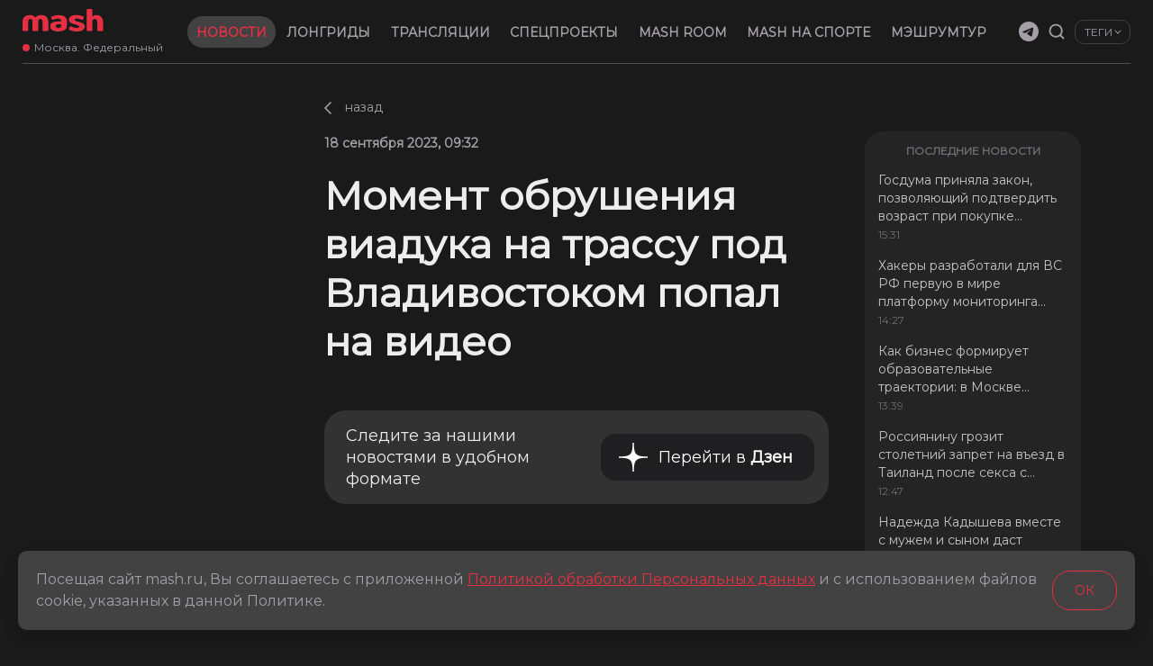

--- FILE ---
content_type: text/html; charset=utf-8
request_url: https://mash.ru/khv/news/177415/
body_size: 18940
content:
<!DOCTYPE html><html lang="ru" prefix="og: https://ogp.me/ns#"><head><meta charSet="utf-8"/><meta property="fb:pages" content="foo"/><meta property="fb:app_id" content="foo"/><link rel="preload" as="image" href="/preview/default.png"/><title>Момент обрушения виадука на трассу под Владивостоком попал на видео</title><meta name="viewport" content="user-scalable=no, initial-scale=1, maximum-scale=1, minimum-scale=1, width=device-width, height=device-height, shrink-to-fit=no"/><meta name="description" content="На видео — момент, когда самосвал снёс виадук под Владивостоком."/><link rel="canonical" href="https://mash.ru/news/177415/"/><link rel="preload" href="https://static.mash.ru/unsafe/czM6Ly9tYXNoL2ltYWdlLzIwMjMtMDktMTgvZmQxODIyM2YtOTIzNS00MGYxLTg2MWMtZjM5ODQ1YTQ3MDE1LzcxZGVlNWI3LTg1YjEtNTQyNS1hODc5LTA1ZjhiNTJmOWRhMi5qcGc" as="image"/><link rel="icon" href="https://mash.ru/favicon.ico"/><link rel="icon" href="https://mash.ru/favicon.svg" type="image/svg+xml"/><link rel="apple-touch-icon" href="https://mash.ru/favicon.png"/><meta name="facebook-domain-verification" content="foo"/><meta property="og:site_name" content="Mash"/><meta property="og:title" content="Момент обрушения виадука на трассу под Владивостоком попал на видео"/><meta property="og:url" content="https://mash.ru/news/177415/"/><meta property="og:locale" content="ru_RU"/><meta property="og:image" content="https://static.mash.ru/unsafe/czM6Ly9tYXNoL2ltYWdlLzIwMjMtMDktMTgvZmQxODIyM2YtOTIzNS00MGYxLTg2MWMtZjM5ODQ1YTQ3MDE1LzcxZGVlNWI3LTg1YjEtNTQyNS1hODc5LTA1ZjhiNTJmOWRhMi5qcGc"/><meta property="og:type" content="article"/><meta property="og:description" content="На видео — момент, когда самосвал снёс виадук под Владивостоком."/><meta property="fb:pages" content="foo"/><meta property="fb:app_id" content="foo"/><meta name="twitter:site" content="@mash_breaking"/><meta name="twitter:title" content="Момент обрушения виадука на трассу под Владивостоком попал на видео"/><meta name="twitter:card" content="summary_large_image"/><meta property="vk:image" content="https://mash.ru/preview/default.png"/><meta name="theme-color" content="#333333"/><meta name="msapplication-navbutton-color" content="#333333"/><meta name="apple-mobile-web-app-status-bar-style" content="#333333"/><meta property="ya:ovs:upload_date" content="2023-09-18T12:32:40+03:00"/><meta property="article:author" content="https://www.facebook.com/breakingmash/"/><meta property="article:publisher" content="https://www.facebook.com/breakingmash/"/><meta property="article:published_time" content="2023-09-18T12:32:40+03:00"/><meta name="robots" content="index, follow, max-image-preview:large"/><link rel="preload" as="image" href="/preview/default.png"/><link rel="preload" href="/img/mashcorr_oper_sm.png" as="image" media="max-width(576px)"/><link rel="preload" href="/img/mashcorr_oper_xl.png" as="image" media="min-width(768px)"/><script type="application/ld+json">{"@context":"https://schema.org","@graph":[{"@id":"https://mash.ru/news/177415/#article177415","@type":"NewsArticle","author":[{"@id":"https://mash.ru/#organization","@type":"Organization","name":"Mash","url":"https://mash.ru/"}],"dateModified":"2023-09-18T12:53:55+03:00","datePublished":"2023-09-18T12:32:40+03:00","description":"На видео — момент, когда самосвал снёс виадук под Владивостоком.","genre":"Новости","headline":"Момент обрушения виадука на трассу под Владивостоком попал на видео","image":[{"@type":"ImageObject","height":"400","url":"https://static.mash.ru/unsafe/czM6Ly9tYXNoL2ltYWdlLzIwMjMtMDktMTgvZmQxODIyM2YtOTIzNS00MGYxLTg2MWMtZjM5ODQ1YTQ3MDE1LzcxZGVlNWI3LTg1YjEtNTQyNS1hODc5LTA1ZjhiNTJmOWRhMi5qcGc","width":"675"}],"inLanguage":"ru-RU","isAccessibleForFree":"True","isFamilyFriendly":"True","mainEntityOfPage":{"@id":"https://mash.ru/news/177415/#webpage"},"publisher":{"@id":"https://mash.ru/#organization","@type":"Organization","address":{"@type":"PostalAddress","addressCountry":"RU","addressLocality":"Москва","addressRegion":"Москва","postalCode":"127015","streetAddress":"Бумажный Проезд, дом 14, строение 2, эт. 4, пом. I, ком. 48"},"email":"info@mash.ru","foundingDate":"2017-04-06","image":{"@id":"https://mash.ru/#logo"},"legalName":"ООО «Мэш»","logo":{"@id":"https://mash.ru/#logo","@type":"ImageObject","contentUrl":"https://mash.ru/img/logo.png","height":"60","url":"https://mash.ru/img/logo.png","width":"281"},"name":"Mash","sameAs":["https://www.wikidata.org/wiki/Q48954641","https://ru.wikipedia.org/wiki/Mash_(интернет-издание)","https://www.facebook.com/breakingmash","https://twitter.com/mash_breaking","https://vk.com/mash","https://t.me/breakingmash","https://www.instagram.com/mash_breaking","https://www.youtube.com/c/MashVideo"],"slogan":"Новости, которые вы заслужили","taxID":"9709002318","url":"https://mash.ru"},"url":"https://mash.ru/news/177415/"},{"@id":"https://mash.ru/news/177415/#webpage","@type":"WebPage","description":"На видео — момент, когда самосвал снёс виадук под Владивостоком.","inLanguage":"ru-RU","isPartOf":{"@id":"https://mash.ru/#website","@type":"WebSite","copyrightHolder":{"@id":"https://mash.ru/#organization"},"description":"Mash.ru — грустные и смешные истории из жизни нашей страны, которые вы не найдете больше нигде. Или найдёте — но после нас","inLanguage":"ru-RU","name":"Mash.ru","url":"https://mash.ru/","publisher":{"@id":"https://mash.ru/#organization"}},"name":"Момент обрушения виадука на трассу под Владивостоком попал на видео","publisher":{"@id":"https://mash.ru/#organization"},"url":"https://mash.ru/news/177415/"}]}</script><script type="application/ld+json">{"@context":"https://schema.org","@graph":{"@type":"BreadcrumbList","itemListElement":[{"@type":"ListItem","item":"https://mash.ru/news/#webpage","name":"⚡Новости","position":1},{"@type":"ListItem","item":"https://mash.ru/news/177415/#webpage","name":"Момент обрушения виадука на трассу под Владивостоком попал на видео","position":2}]}}</script><meta name="next-head-count" content="39"/><link rel="preconnect" href="//yandex.ru"/><link rel="stylesheet" href="https://api.s3.az1.t1.cloud/obzg62rnhe3wo5lfhbvgy4dg:libs/vm_fonts.css"/><link rel="preconnect" href="https://fonts.gstatic.com" crossorigin /><link rel="preload" href="/_next/static/css/1989dd43184705a9.css" as="style"/><link rel="stylesheet" href="/_next/static/css/1989dd43184705a9.css" data-n-g=""/><link rel="preload" href="/_next/static/css/fa0ebb4b0d92f483.css" as="style"/><link rel="stylesheet" href="/_next/static/css/fa0ebb4b0d92f483.css" data-n-p=""/><link rel="preload" href="/_next/static/css/7dc52b79f2d6066e.css" as="style"/><link rel="stylesheet" href="/_next/static/css/7dc52b79f2d6066e.css"/><link rel="preload" href="/_next/static/css/d6d69edf97a54e2f.css" as="style"/><link rel="stylesheet" href="/_next/static/css/d6d69edf97a54e2f.css"/><link rel="preload" href="/_next/static/css/66017c5b024dc953.css" as="style"/><link rel="stylesheet" href="/_next/static/css/66017c5b024dc953.css"/><link rel="preload" href="/_next/static/css/bbcabe2be45b6fb7.css" as="style"/><link rel="stylesheet" href="/_next/static/css/bbcabe2be45b6fb7.css"/><noscript data-n-css=""></noscript><script defer="" nomodule="" src="/_next/static/chunks/polyfills-42372ed130431b0a.js"></script><script defer="" src="/_next/static/chunks/1860.98716907b66368f9.js"></script><script defer="" src="/_next/static/chunks/5530.47603b61e23cb67a.js"></script><script defer="" src="/_next/static/chunks/5058.04a4f9558de740db.js"></script><script defer="" src="/_next/static/chunks/95.02cc4bd606613688.js"></script><script defer="" src="/_next/static/chunks/2994.869669e69f1a8de1.js"></script><script src="/_next/static/chunks/webpack-c8b59ead3cf60c94.js" defer=""></script><script src="/_next/static/chunks/framework-6603b6fce1ea64cf.js" defer=""></script><script src="/_next/static/chunks/main-409e5b0c5adb272f.js" defer=""></script><script src="/_next/static/chunks/pages/_app-2a13e0984a4fc620.js" defer=""></script><script src="/_next/static/chunks/307-419c5f39f73b66c0.js" defer=""></script><script src="/_next/static/chunks/5053-3ba07a08c9d38214.js" defer=""></script><script src="/_next/static/chunks/pages/%5Bregion%5D/news/%5Bid%5D-e6494ff784ae7166.js" defer=""></script><script src="/_next/static/oEiwgAYlt2y-nJ-DaPgrW/_buildManifest.js" defer=""></script><script src="/_next/static/oEiwgAYlt2y-nJ-DaPgrW/_ssgManifest.js" defer=""></script><style data-styled="" data-styled-version="5.3.11">.gWObEG{display:grid;grid-template-columns:auto 0;gap:calc(var(--default-indent) * 0) calc(var(--default-indent) * 0);}/*!sc*/
.esFwob{display:grid;grid-template-columns:repeat(3,auto);-webkit-box-pack:justify;-webkit-justify-content:space-between;-ms-flex-pack:justify;justify-content:space-between;-webkit-align-items:center;-webkit-box-align:center;-ms-flex-align:center;align-items:center;gap:calc(var(--default-indent) * 0) calc(var(--default-indent) * 0);}/*!sc*/
.jbAQvZ{display:grid;gap:calc(var(--default-indent) * 1) calc(var(--default-indent) * 1);}/*!sc*/
.bUSvro{display:grid;grid-template-columns:1fr;gap:calc(var(--default-indent) * 2) calc(var(--default-indent) * 2);}/*!sc*/
.JsxrF{display:grid;position:relative;gap:calc(var(--default-indent) * 2) calc(var(--default-indent) * 2);}/*!sc*/
.bsUBGm{display:grid;-webkit-box-pack:center;-webkit-justify-content:center;-ms-flex-pack:center;justify-content:center;gap:calc(var(--default-indent) * 0) calc(var(--default-indent) * 0);}/*!sc*/
.bZrLOm{display:grid;-webkit-box-pack:center;-webkit-justify-content:center;-ms-flex-pack:center;justify-content:center;gap:calc(var(--default-indent) * 4) calc(var(--default-indent) * 4);}/*!sc*/
.cOzOhf{display:grid;grid-auto-flow:column;grid-auto-columns:min-content;-webkit-align-items:center;-webkit-box-align:center;-ms-flex-align:center;align-items:center;cursor:pointer;width:-webkit-min-content;width:-moz-min-content;width:min-content;gap:calc(var(--default-indent) * 3) calc(var(--default-indent) * 3);}/*!sc*/
.kIwWJj{display:-webkit-box;display:-webkit-flex;display:-ms-flexbox;display:flex;grid-auto-flow:column;-webkit-align-items:center;-webkit-box-align:center;-ms-flex-align:center;align-items:center;gap:calc(var(--default-indent) * 4) calc(var(--default-indent) * 4);}/*!sc*/
.jDhIxh{display:grid;gap:calc(var(--default-indent) * 2.4) calc(var(--default-indent) * 6.4);}/*!sc*/
.hesZyX{display:grid;grid-auto-flow:column;-webkit-box-pack:center;-webkit-justify-content:center;-ms-flex-pack:center;justify-content:center;-webkit-align-items:center;-webkit-box-align:center;-ms-flex-align:center;align-items:center;gap:calc(var(--default-indent) * 2.4) calc(var(--default-indent) * 2.4);}/*!sc*/
.exgTCr{display:grid;-webkit-box-pack:center;-webkit-justify-content:center;-ms-flex-pack:center;justify-content:center;-webkit-align-items:center;-webkit-box-align:center;-ms-flex-align:center;align-items:center;gap:calc(var(--default-indent) * 2) calc(var(--default-indent) * 4);}/*!sc*/
.dJgprD{display:grid;grid-auto-flow:column;gap:calc(var(--default-indent) * 2) calc(var(--default-indent) * 2);}/*!sc*/
.dovApR{display:grid;gap:calc(var(--default-indent) * 3) calc(var(--default-indent) * 3);}/*!sc*/
.iCIDxB{display:grid;gap:calc(var(--default-indent) * 0) calc(var(--default-indent) * 0);}/*!sc*/
data-styled.g1[id="sc-74c906a5-0"]{content:"gWObEG,esFwob,jbAQvZ,bUSvro,JsxrF,bsUBGm,bZrLOm,cOzOhf,kIwWJj,jDhIxh,hesZyX,exgTCr,dJgprD,dovApR,iCIDxB,"}/*!sc*/
.iTiXkq{font-size:12px;line-height:14px;font-weight:400;color:var(--color-text-grey2);-webkit-transition:color 0.2s;transition:color 0.2s;}/*!sc*/
.jdHnTK{font-size:14px;line-height:17px;font-weight:700;color:var(--color-text-grey2);-webkit-transition:color 0.2s;transition:color 0.2s;text-transform:uppercase;}/*!sc*/
.fOEHBJ{font-size:12px;line-height:15px;font-weight:500;color:var(--color-text-grey2);-webkit-transition:color 0.2s;transition:color 0.2s;text-transform:uppercase;cursor:pointer;-webkit-user-select:none;-moz-user-select:none;-ms-user-select:none;user-select:none;}/*!sc*/
.ePgquA{font-size:14px;line-height:17px;font-weight:500;color:#E52F42;-webkit-transition:color 0.2s;transition:color 0.2s;-webkit-transition:color 0.25s;transition:color 0.25s;}/*!sc*/
.ePgquA:hover{color:#E52F42;}/*!sc*/
.gxNvfw{font-size:14px;line-height:17px;font-weight:500;color:var(--color-gray);-webkit-transition:color 0.2s;transition:color 0.2s;-webkit-transition:color 0.25s;transition:color 0.25s;}/*!sc*/
.gxNvfw:hover{color:#009CFF;}/*!sc*/
.iUYEvs{font-size:14px;line-height:17px;font-weight:500;color:var(--color-gray);-webkit-transition:color 0.2s;transition:color 0.2s;-webkit-transition:color 0.25s;transition:color 0.25s;}/*!sc*/
.iUYEvs:hover{color:#386AC9;}/*!sc*/
.fQHiZu{font-size:14px;line-height:17px;font-weight:500;color:var(--color-gray);-webkit-transition:color 0.2s;transition:color 0.2s;-webkit-transition:color 0.25s;transition:color 0.25s;}/*!sc*/
.fQHiZu:hover{color:#FFFFFF;}/*!sc*/
.dbvbBB{font-size:14px;line-height:17px;font-weight:500;color:var(--color-gray);-webkit-transition:color 0.2s;transition:color 0.2s;-webkit-transition:color 0.25s;transition:color 0.25s;}/*!sc*/
.dbvbBB:hover{color:#008B49;}/*!sc*/
.eqBoJw{font-size:14px;line-height:17px;font-weight:500;color:var(--color-gray);-webkit-transition:color 0.2s;transition:color 0.2s;-webkit-transition:color 0.25s;transition:color 0.25s;}/*!sc*/
.eqBoJw:hover{color:#E52F42;}/*!sc*/
.kHdJsc{font-size:14px;line-height:17px;font-weight:500;color:var(--color-gray);-webkit-transition:color 0.2s;transition:color 0.2s;-webkit-transition:color 0.25s;transition:color 0.25s;}/*!sc*/
.kHdJsc:hover{color:#28BE52;}/*!sc*/
.cSoOos{font-size:14px;line-height:17px;font-weight:500;color:var(--color-gray);-webkit-transition:color 0.2s;transition:color 0.2s;-webkit-transition:color 0.25s;transition:color 0.25s;}/*!sc*/
.cSoOos:hover{color:#C9BC89;}/*!sc*/
.dUxNjb{font-size:14px;line-height:17px;font-weight:500;color:var(--color-gray);-webkit-transition:color 0.2s;transition:color 0.2s;-webkit-transition:color 0.25s;transition:color 0.25s;}/*!sc*/
.dUxNjb:hover{color:#DD322F;}/*!sc*/
.ipNUGO{font-size:14px;line-height:17px;font-weight:500;color:var(--color-gray);-webkit-transition:color 0.2s;transition:color 0.2s;-webkit-transition:color 0.25s;transition:color 0.25s;}/*!sc*/
.ipNUGO:hover{color:#019B75;}/*!sc*/
.cbCHcI{font-size:14px;line-height:17px;font-weight:500;color:var(--color-gray);-webkit-transition:color 0.2s;transition:color 0.2s;-webkit-transition:color 0.25s;transition:color 0.25s;}/*!sc*/
.cbCHcI:hover{color:#F7C800;}/*!sc*/
.fwYPwG{font-size:14px;line-height:17px;font-weight:500;color:var(--color-gray);-webkit-transition:color 0.2s;transition:color 0.2s;-webkit-transition:color 0.25s;transition:color 0.25s;}/*!sc*/
.fwYPwG:hover{color:#0578D6;}/*!sc*/
.jtrOtb{font-size:14px;line-height:17px;font-weight:500;color:var(--color-gray);-webkit-transition:color 0.2s;transition:color 0.2s;-webkit-transition:color 0.25s;transition:color 0.25s;}/*!sc*/
.jtrOtb:hover{color:#D8A330;}/*!sc*/
.iZQqbp{font-size:14px;line-height:17px;font-weight:500;color:var(--color-gray);-webkit-transition:color 0.2s;transition:color 0.2s;-webkit-transition:color 0.25s;transition:color 0.25s;}/*!sc*/
.iZQqbp:hover{color:#F77500;}/*!sc*/
.jeTCvk{font-size:12px;line-height:15px;font-weight:500;color:var(--color-gray);-webkit-transition:color 0.2s;transition:color 0.2s;}/*!sc*/
.bjfwwv{font-size:14px;line-height:17px;font-weight:400;color:var(--color-text-grey2);-webkit-transition:color 0.2s;transition:color 0.2s;}/*!sc*/
.kCSInA{font-size:14px;line-height:22px;font-weight:600;color:var(--color-text-grey2);-webkit-transition:color 0.2s;transition:color 0.2s;}/*!sc*/
@media only screen and (max-width:576px){.kCSInA{font-size:12px;line-height:14px;}}/*!sc*/
.LPbqa{font-size:44px;line-height:54px;font-weight:600;color:var(--color-text-light-grey);-webkit-transition:color 0.2s;transition:color 0.2s;}/*!sc*/
@media only screen and (max-width:576px){.LPbqa{font-size:28px;line-height:34px;}}/*!sc*/
.laMloz{font-size:18px;line-height:24px;font-weight:500;color:var(--color-text-light-grey);-webkit-transition:color 0.2s;transition:color 0.2s;}/*!sc*/
.cZWhei{font-size:18px;line-height:normalpx;font-weight:400;color:var(--color-text-white);-webkit-transition:color 0.2s;transition:color 0.2s;}/*!sc*/
.gYgXKl{font-size:18px;line-height:normalpx;font-weight:700;color:var(--color-text-white);-webkit-transition:color 0.2s;transition:color 0.2s;}/*!sc*/
.jRuQHI{font-size:18px;line-height:30px;font-weight:400;color:var(--color-text-grey);-webkit-transition:color 0.2s;transition:color 0.2s;}/*!sc*/
.fhUYIe{font-size:12px;line-height:14px;font-weight:500;color:var(--color-line);-webkit-transition:color 0.2s;transition:color 0.2s;}/*!sc*/
.eenkFQ{font-size:14px;line-height:17px;font-weight:500;color:var(--color-light-grey);-webkit-transition:color 0.2s;transition:color 0.2s;text-align:center;}/*!sc*/
.eJdBcF{font-size:12px;line-height:14.6px;font-weight:700;color:var(--color-text-gray2-op-4);-webkit-transition:color 0.2s;transition:color 0.2s;text-align:center;}/*!sc*/
.iSZpLg{font-size:14px;line-height:20px;font-weight:500;color:var(--color-text-grey);-webkit-transition:color 0.2s;transition:color 0.2s;}/*!sc*/
.iAekWQ{font-size:12px;line-height:18px;font-weight:500;color:var(--color-text-gray2-op-4);-webkit-transition:color 0.2s;transition:color 0.2s;}/*!sc*/
.fWVQqo{font-size:12px;line-height:15px;font-weight:normal;color:var(--color-text-grey2);-webkit-transition:color 0.2s;transition:color 0.2s;}/*!sc*/
.ipWYMZ{font-size:14px;line-height:17px;font-weight:400;color:#E52F42;-webkit-transition:color 0.2s;transition:color 0.2s;-webkit-transition:color 0.25s;transition:color 0.25s;}/*!sc*/
.ipWYMZ:hover{color:#E52F42;}/*!sc*/
.ddtczf{font-size:14px;line-height:17px;font-weight:400;color:text-grey2;-webkit-transition:color 0.2s;transition:color 0.2s;-webkit-transition:color 0.25s;transition:color 0.25s;}/*!sc*/
.ddtczf:hover{color:#009CFF;}/*!sc*/
.ihpykD{font-size:14px;line-height:17px;font-weight:400;color:text-grey2;-webkit-transition:color 0.2s;transition:color 0.2s;-webkit-transition:color 0.25s;transition:color 0.25s;}/*!sc*/
.ihpykD:hover{color:#386AC9;}/*!sc*/
.isbdeJ{font-size:14px;line-height:17px;font-weight:400;color:text-grey2;-webkit-transition:color 0.2s;transition:color 0.2s;-webkit-transition:color 0.25s;transition:color 0.25s;}/*!sc*/
.isbdeJ:hover{color:#FFFFFF;}/*!sc*/
.cDvzTa{font-size:14px;line-height:17px;font-weight:400;color:text-grey2;-webkit-transition:color 0.2s;transition:color 0.2s;-webkit-transition:color 0.25s;transition:color 0.25s;}/*!sc*/
.cDvzTa:hover{color:#008B49;}/*!sc*/
.gWRcMP{font-size:14px;line-height:17px;font-weight:400;color:text-grey2;-webkit-transition:color 0.2s;transition:color 0.2s;-webkit-transition:color 0.25s;transition:color 0.25s;}/*!sc*/
.gWRcMP:hover{color:#E52F42;}/*!sc*/
.cquOtT{font-size:14px;line-height:17px;font-weight:400;color:text-grey2;-webkit-transition:color 0.2s;transition:color 0.2s;-webkit-transition:color 0.25s;transition:color 0.25s;}/*!sc*/
.cquOtT:hover{color:#28BE52;}/*!sc*/
.kXNolD{font-size:14px;line-height:17px;font-weight:400;color:text-grey2;-webkit-transition:color 0.2s;transition:color 0.2s;-webkit-transition:color 0.25s;transition:color 0.25s;}/*!sc*/
.kXNolD:hover{color:#C9BC89;}/*!sc*/
.gjdZVA{font-size:14px;line-height:17px;font-weight:400;color:text-grey2;-webkit-transition:color 0.2s;transition:color 0.2s;-webkit-transition:color 0.25s;transition:color 0.25s;}/*!sc*/
.gjdZVA:hover{color:#DD322F;}/*!sc*/
.eggGGB{font-size:14px;line-height:17px;font-weight:400;color:text-grey2;-webkit-transition:color 0.2s;transition:color 0.2s;-webkit-transition:color 0.25s;transition:color 0.25s;}/*!sc*/
.eggGGB:hover{color:#019B75;}/*!sc*/
.cVlPDv{font-size:14px;line-height:17px;font-weight:400;color:text-grey2;-webkit-transition:color 0.2s;transition:color 0.2s;-webkit-transition:color 0.25s;transition:color 0.25s;}/*!sc*/
.cVlPDv:hover{color:#F7C800;}/*!sc*/
.hwbwgJ{font-size:14px;line-height:17px;font-weight:400;color:text-grey2;-webkit-transition:color 0.2s;transition:color 0.2s;-webkit-transition:color 0.25s;transition:color 0.25s;}/*!sc*/
.hwbwgJ:hover{color:#0578D6;}/*!sc*/
.cuxWpc{font-size:14px;line-height:17px;font-weight:400;color:text-grey2;-webkit-transition:color 0.2s;transition:color 0.2s;-webkit-transition:color 0.25s;transition:color 0.25s;}/*!sc*/
.cuxWpc:hover{color:#D8A330;}/*!sc*/
.elLdUi{font-size:14px;line-height:17px;font-weight:400;color:text-grey2;-webkit-transition:color 0.2s;transition:color 0.2s;-webkit-transition:color 0.25s;transition:color 0.25s;}/*!sc*/
.elLdUi:hover{color:#F77500;}/*!sc*/
.enXPuk{font-size:14px;line-height:17px;font-weight:normal;color:var(--color-text-grey2);-webkit-transition:color 0.2s;transition:color 0.2s;}/*!sc*/
.bnTJwW{font-size:12px;line-height:15px;font-weight:400;color:var(--color-light-grey);-webkit-transition:color 0.2s;transition:color 0.2s;}/*!sc*/
data-styled.g5[id="sc-3046e4eb-0"]{content:"iTiXkq,jdHnTK,fOEHBJ,ePgquA,gxNvfw,iUYEvs,fQHiZu,dbvbBB,eqBoJw,kHdJsc,cSoOos,dUxNjb,ipNUGO,cbCHcI,fwYPwG,jtrOtb,iZQqbp,jeTCvk,bjfwwv,kCSInA,LPbqa,laMloz,cZWhei,gYgXKl,jRuQHI,fhUYIe,eenkFQ,eJdBcF,iSZpLg,iAekWQ,fWVQqo,ipWYMZ,ddtczf,ihpykD,isbdeJ,cDvzTa,gWRcMP,cquOtT,kXNolD,gjdZVA,eggGGB,cVlPDv,hwbwgJ,cuxWpc,elLdUi,enXPuk,bnTJwW,"}/*!sc*/
.ewiEFU{color:var(--color-primary);font-size:16px;font-weight:normal;}/*!sc*/
data-styled.g6[id="sc-d8af9790-0"]{content:"ewiEFU,"}/*!sc*/
.lhpMqW{background-color:var(--color-42);border-radius:calc(var(--default-radius) * 1);padding: calc(var(--default-indent) * 1.2) calc(var(--default-indent) * 2.2);}/*!sc*/
data-styled.g7[id="sc-d8af9790-1"]{content:"lhpMqW,"}/*!sc*/
.haEYJt{width:8px;height:8px;background:var(--color-primary);border-radius:50%;}/*!sc*/
data-styled.g8[id="sc-50fdc5a5-0"]{content:"haEYJt,"}/*!sc*/
.fLprHy{max-width:190px;display:block;gap:var(--default-indent);-webkit-align-items:center;-webkit-box-align:center;-ms-flex-align:center;align-items:center;cursor:pointer;text-transform:uppercase;-webkit-user-select:none;-moz-user-select:none;-ms-user-select:none;user-select:none;word-break:break-word;overflow:hidden;white-space:nowrap;text-overflow:ellipsis;border:1px solid var(--color-line);border-radius:calc(var(--default-radius) / 2);padding:var(--default-indent) calc(var(--default-indent) * 2.4);-webkit-transition:background 0.25s ease-out;transition:background 0.25s ease-out;}/*!sc*/
.fLprHy:hover{background:var(--color-text-dark-grey);}/*!sc*/
.kZzStW{display:-webkit-box;display:-webkit-flex;display:-ms-flexbox;display:flex;gap:var(--default-indent);-webkit-align-items:center;-webkit-box-align:center;-ms-flex-align:center;align-items:center;cursor:pointer;text-transform:uppercase;-webkit-user-select:none;-moz-user-select:none;-ms-user-select:none;user-select:none;word-break:break-word;overflow:hidden;white-space:nowrap;text-overflow:ellipsis;border:1px solid var(--color-line);border-radius:calc(var(--default-radius) / 2);padding:var(--default-indent) calc(var(--default-indent) * 2.4);-webkit-transition:background 0.25s ease-out;transition:background 0.25s ease-out;}/*!sc*/
.kZzStW:hover{background:var(--color-text-dark-grey);}/*!sc*/
data-styled.g9[id="sc-279a3af6-0"]{content:"fLprHy,kZzStW,"}/*!sc*/
html:root{--color-publication:#E52F42;}/*!sc*/
data-styled.g11[id="sc-global-ecUAVs3"]{content:"sc-global-ecUAVs3,"}/*!sc*/
html:root{--color-publication:#E52F42;}/*!sc*/
data-styled.g14[id="sc-global-ecUAVs6"]{content:"sc-global-ecUAVs6,"}/*!sc*/
</style><style data-href="https://fonts.googleapis.com/css2?family=Montserrat&display=swap">@font-face{font-family:'Montserrat';font-style:normal;font-weight:400;font-display:swap;src:url(https://fonts.gstatic.com/l/font?kit=JTUHjIg1_i6t8kCHKm4532VJOt5-QNFgpCtr6Ew9&skey=7bc19f711c0de8f&v=v31) format('woff')}@font-face{font-family:'Montserrat';font-style:normal;font-weight:400;font-display:swap;src:url(https://fonts.gstatic.com/l/font?kit=JTUHjIg1_i6t8kCHKm4532VJOt5-QNFgpCtr6Hw0aXx-p7K4KLjztg&skey=7bc19f711c0de8f&v=v31) format('woff');unicode-range:U+0460-052F,U+1C80-1C8A,U+20B4,U+2DE0-2DFF,U+A640-A69F,U+FE2E-FE2F}@font-face{font-family:'Montserrat';font-style:normal;font-weight:400;font-display:swap;src:url(https://fonts.gstatic.com/l/font?kit=JTUHjIg1_i6t8kCHKm4532VJOt5-QNFgpCtr6Hw9aXx-p7K4KLjztg&skey=7bc19f711c0de8f&v=v31) format('woff');unicode-range:U+0301,U+0400-045F,U+0490-0491,U+04B0-04B1,U+2116}@font-face{font-family:'Montserrat';font-style:normal;font-weight:400;font-display:swap;src:url(https://fonts.gstatic.com/l/font?kit=JTUHjIg1_i6t8kCHKm4532VJOt5-QNFgpCtr6Hw2aXx-p7K4KLjztg&skey=7bc19f711c0de8f&v=v31) format('woff');unicode-range:U+0102-0103,U+0110-0111,U+0128-0129,U+0168-0169,U+01A0-01A1,U+01AF-01B0,U+0300-0301,U+0303-0304,U+0308-0309,U+0323,U+0329,U+1EA0-1EF9,U+20AB}@font-face{font-family:'Montserrat';font-style:normal;font-weight:400;font-display:swap;src:url(https://fonts.gstatic.com/l/font?kit=JTUHjIg1_i6t8kCHKm4532VJOt5-QNFgpCtr6Hw3aXx-p7K4KLjztg&skey=7bc19f711c0de8f&v=v31) format('woff');unicode-range:U+0100-02BA,U+02BD-02C5,U+02C7-02CC,U+02CE-02D7,U+02DD-02FF,U+0304,U+0308,U+0329,U+1D00-1DBF,U+1E00-1E9F,U+1EF2-1EFF,U+2020,U+20A0-20AB,U+20AD-20C0,U+2113,U+2C60-2C7F,U+A720-A7FF}@font-face{font-family:'Montserrat';font-style:normal;font-weight:400;font-display:swap;src:url(https://fonts.gstatic.com/l/font?kit=JTUHjIg1_i6t8kCHKm4532VJOt5-QNFgpCtr6Hw5aXx-p7K4KLg&skey=7bc19f711c0de8f&v=v31) format('woff');unicode-range:U+0000-00FF,U+0131,U+0152-0153,U+02BB-02BC,U+02C6,U+02DA,U+02DC,U+0304,U+0308,U+0329,U+2000-206F,U+20AC,U+2122,U+2191,U+2193,U+2212,U+2215,U+FEFF,U+FFFD}</style></head><body><noscript><img src="https://mc.yandex.ru/watch/51990896" style="left:-9999px;position:absolute" alt=""/></noscript><div id="__next"><div class="styles_wrapper__2qgZc"><div class="sc-74c906a5-0 gWObEG"><div class="styles_layout__jLdEY"><header class="styles_header__YrQ1S"><div class="sc-74c906a5-0 esFwob styles_wrapper__KauGi"><div class="styles_burger__6jGbq"><div class="sc-74c906a5-0 jbAQvZ styles_burger__dHuBt"><div></div><div></div><div></div></div></div><div class="styles_logoAndLocation__vJc7f"><a class="styles_hrefLogo___Vwj5" href="/"></a><div class="styles_location__MH_BH" role="button" tabindex="0"><div color="primary" class="sc-50fdc5a5-0 haEYJt"></div><span size="12" color="text-grey2" class="sc-3046e4eb-0 iTiXkq">Москва. Федеральный</span></div></div><nav class="styles_menu__FB7Wp styles_menu__JXAdq"><a class="styles_selected__BhTpi" target="_self" href="/news/"><span size="14" color="text-grey2" transform="uppercase" class="sc-3046e4eb-0 jdHnTK">Новости</span></a><a class="" target="_self" href="/longread/"><span size="14" color="text-grey2" transform="uppercase" class="sc-3046e4eb-0 jdHnTK">Лонгриды</span></a><a class="" target="_self" href="/text_translations/"><span size="14" color="text-grey2" transform="uppercase" class="sc-3046e4eb-0 jdHnTK">Трансляции</span></a><a class="" target="_self" href="/special/"><span size="14" color="text-grey2" transform="uppercase" class="sc-3046e4eb-0 jdHnTK">Спецпроекты</span></a><a class="" target="_self" href="/room/"><span size="14" color="text-grey2" transform="uppercase" class="sc-3046e4eb-0 jdHnTK">Mash Room</span></a><a class="" target="_self" href="/sport/"><span size="14" color="text-grey2" transform="uppercase" class="sc-3046e4eb-0 jdHnTK">mash на спорте</span></a><a class="" target="_blank" href="https://roomtour.mash.ru"><span size="14" color="text-grey2" transform="uppercase" class="sc-3046e4eb-0 jdHnTK">МЭШРУМТУР</span></a></nav><div class="styles_socialsSearchAndTags__vdOjY"><div class="styles_socials__4NIem styles_hideInMobile__GoGEC"><a href="https://t.me/breakingmash" target="_blank" rel="noreferrer" aria-label="telegram"><svg xmlns="http://www.w3.org/2000/svg" fill="none" viewBox="0 0 22 22" class="styles_telegram___GR3c"><path fill="#A29FA6" d="M11 0C4.923 0 0 4.968 0 11c0 6.077 4.923 11 11 11 6.032 0 11-4.923 11-11 0-6.032-4.968-11-11-11m5.057 7.496c-.134 1.73-.843 5.988-1.242 7.895-.133.843-.444 1.109-.755 1.153-.62.045-1.108-.443-1.73-.842-.975-.621-1.507-1.02-2.439-1.642-1.109-.71-.4-1.108.222-1.73.177-.177 2.972-2.75 3.016-2.971.044-.044.044-.133-.044-.222-.045-.044-.133 0-.222 0s-1.641 1.02-4.613 3.06c-.444.311-.843.444-1.198.444-.399 0-1.153-.222-1.73-.4-.665-.22-1.241-.354-1.197-.709.044-.222.31-.399.843-.62 3.193-1.42 5.322-2.307 6.387-2.75 3.06-1.287 3.726-1.509 4.125-1.509.088 0 .31 0 .443.133.045.045.133.178.133.266a.75.75 0 0 1 0 .444"></path></svg></a></div><div class="styles_search__E030P"><svg xmlns="http://www.w3.org/2000/svg" fill="none" viewBox="0 0 16 16" class="styles_searchIcon__aCH53"><path stroke="#A29FA6" stroke-linecap="round" stroke-linejoin="round" stroke-width="1.5" d="M7.333 12.667A5.333 5.333 0 1 0 7.333 2a5.333 5.333 0 0 0 0 10.667M14 14l-2.9-2.9"></path></svg></div><div class="styles_hideInMobile__GoGEC"><div class="styles_wrapper__B3cYK"><span cursor="pointer" size="12" transform="uppercase" color="text-grey2" class="sc-3046e4eb-0 fOEHBJ">теги</span><span class="styles_arrow__URbAz"><span></span><span></span></span></div></div></div></div><div class="styles_wrapper__Xc1nV"><div class="sc-74c906a5-0 bUSvro styles_searchWrapper__UgNb0"></div></div><div class="styles_mobile__v1hAB"><nav class="styles_menu__FB7Wp styles_menu__JXAdq"><a class="styles_selected__BhTpi styles_item__MMj5P" target="_self" href="/news/"><span size="14" color="text-grey2" transform="uppercase" class="sc-3046e4eb-0 jdHnTK">Новости</span></a><a class="styles_item__MMj5P" target="_self" href="/longread/"><span size="14" color="text-grey2" transform="uppercase" class="sc-3046e4eb-0 jdHnTK">Лонгриды</span></a><a class="styles_item__MMj5P" target="_self" href="/text_translations/"><span size="14" color="text-grey2" transform="uppercase" class="sc-3046e4eb-0 jdHnTK">Трансляции</span></a><a class="styles_item__MMj5P" target="_self" href="/special/"><span size="14" color="text-grey2" transform="uppercase" class="sc-3046e4eb-0 jdHnTK">Спецпроекты</span></a><a class="styles_item__MMj5P" target="_self" href="/room/"><span size="14" color="text-grey2" transform="uppercase" class="sc-3046e4eb-0 jdHnTK">Mash Room</span></a><a class="styles_item__MMj5P" target="_self" href="/sport/"><span size="14" color="text-grey2" transform="uppercase" class="sc-3046e4eb-0 jdHnTK">mash на спорте</span></a><a class="styles_item__MMj5P" target="_blank" href="https://roomtour.mash.ru"><span size="14" color="text-grey2" transform="uppercase" class="sc-3046e4eb-0 jdHnTK">МЭШРУМТУР</span></a></nav><div class="styles_root___MNsR"><div class="styles_choose__Bl1u_"><div class="styles_point__cMwvB"></div><span>Выберите свой Mash:</span></div><div class="styles_regions__jdLNk"><div class="styles_region__4Wv8d"><span size="14" color="#E52F42" class="sc-3046e4eb-0 ePgquA styles_name___GY9R">Москва. Федеральный</span></div><div class="styles_region__4Wv8d"><span size="14" color="gray" class="sc-3046e4eb-0 gxNvfw styles_name___GY9R">Санкт-Петербург</span></div><div class="styles_region__4Wv8d"><span size="14" color="gray" class="sc-3046e4eb-0 iUYEvs styles_name___GY9R">Донбасс</span></div><div class="styles_region__4Wv8d"><span size="14" color="gray" class="sc-3046e4eb-0 fQHiZu styles_name___GY9R">Владикавказ</span></div><div class="styles_region__4Wv8d"><span size="14" color="gray" class="sc-3046e4eb-0 fQHiZu styles_name___GY9R">Екатеринбург</span></div><div class="styles_region__4Wv8d"><span size="14" color="gray" class="sc-3046e4eb-0 gxNvfw styles_name___GY9R">Иркутск</span></div><div class="styles_region__4Wv8d"><span size="14" color="gray" class="sc-3046e4eb-0 dbvbBB styles_name___GY9R">Казань</span></div><div class="styles_region__4Wv8d"><span size="14" color="gray" class="sc-3046e4eb-0 eqBoJw styles_name___GY9R">Калининград</span></div><div class="styles_region__4Wv8d"><span size="14" color="gray" class="sc-3046e4eb-0 kHdJsc styles_name___GY9R">Краснодар</span></div><div class="styles_region__4Wv8d"><span size="14" color="gray" class="sc-3046e4eb-0 cSoOos styles_name___GY9R">Красноярск</span></div><div class="styles_region__4Wv8d"><span size="14" color="gray" class="sc-3046e4eb-0 dUxNjb styles_name___GY9R">Нижний Новгород</span></div><div class="styles_region__4Wv8d"><span size="14" color="gray" class="sc-3046e4eb-0 ipNUGO styles_name___GY9R">Новосибирск</span></div><div class="styles_region__4Wv8d"><span size="14" color="gray" class="sc-3046e4eb-0 cbCHcI styles_name___GY9R">Ростов-на-Дону</span></div><div class="styles_region__4Wv8d"><span size="14" color="gray" class="sc-3046e4eb-0 fwYPwG styles_name___GY9R">Севастополь</span></div><div class="styles_region__4Wv8d"><span size="14" color="gray" class="sc-3046e4eb-0 jtrOtb styles_name___GY9R">Уфа</span></div><div class="styles_region__4Wv8d"><span size="14" color="gray" class="sc-3046e4eb-0 iZQqbp styles_name___GY9R">Хабаровск</span></div></div></div><div class="styles_wrapper__mVgiJ styles_divider__Y0V3F"><a href="/tags/atakabpla/"><span color="gray" display="block" size="12" class="sc-3046e4eb-0 sc-279a3af6-0 jeTCvk fLprHy">Атака БПЛА</span></a><a href="/tags/putin/"><span color="gray" display="block" size="12" class="sc-3046e4eb-0 sc-279a3af6-0 jeTCvk fLprHy">Владимир Путин</span></a><a href="/tags/zaderzhanie-vladelcev-rehabov/"><span color="gray" display="block" size="12" class="sc-3046e4eb-0 sc-279a3af6-0 jeTCvk fLprHy">Задержание владельцев рехабов</span></a><a href="/tags/zvyozdy/"><span color="gray" display="block" size="12" class="sc-3046e4eb-0 sc-279a3af6-0 jeTCvk fLprHy">Звёзды</span></a><a href="/tags/oruzhie/"><span color="gray" display="block" size="12" class="sc-3046e4eb-0 sc-279a3af6-0 jeTCvk fLprHy">Оружие</span></a><a href="/tags/peregovory-putina-i-trampa-na-alyaske/"><span color="gray" display="block" size="12" class="sc-3046e4eb-0 sc-279a3af6-0 jeTCvk fLprHy">Переговоры Путина и Трампа на Аляске</span></a><a href="/tags/podkast/"><span color="gray" display="block" size="12" class="sc-3046e4eb-0 sc-279a3af6-0 jeTCvk fLprHy">Подкасты</span></a><a href="/tags/proisshestviya/"><span color="gray" display="block" size="12" class="sc-3046e4eb-0 sc-279a3af6-0 jeTCvk fLprHy">Происшествия</span></a><a href="/tags/svo/"><span color="gray" display="block" size="12" class="sc-3046e4eb-0 sc-279a3af6-0 jeTCvk fLprHy">СВО</span></a><a href="/tags/sport/"><span color="gray" display="block" size="12" class="sc-3046e4eb-0 sc-279a3af6-0 jeTCvk fLprHy">Спорт</span></a><a href="/tags/%20sud/"><span color="gray" display="block" size="12" class="sc-3046e4eb-0 sc-279a3af6-0 jeTCvk fLprHy">Суды России</span></a><a href="/tags/"><span color="gray" display="flex" size="12" class="sc-3046e4eb-0 sc-279a3af6-0 jeTCvk kZzStW">все теги<svg xmlns="http://www.w3.org/2000/svg" width="8" height="14" fill="none" class="styles_rightArrow__OsNZ8 styles_darkArrow__fog2I" viewBox="0 0 12 13"><path stroke="#A29FA6" stroke-linecap="round" stroke-linejoin="round" stroke-width="1.5" d="M7 1 1 7l6 6"></path></svg></span></a></div><div class="styles_socials__4NIem styles_divider__Y0V3F styles_socials__KijOr"><a href="https://vk.com/mash" target="_blank" rel="noreferrer" aria-label="vk"><svg xmlns="http://www.w3.org/2000/svg" fill="none" viewBox="0 0 22 22" class="styles_vk__H3ukD"><path fill="#A29FA6" d="M1.522 1.571C0 3.094 0 5.598 0 10.607v.835c0 5.009 0 7.513 1.522 9.036S5.55 22 10.558 22h.835c5.009 0 7.513 0 9.036-1.522C22 18.955 22 16.45 22 11.442v-.835c0-5.009 0-7.513-1.571-9.036C18.906 0 16.402 0 11.393 0h-.835C5.549 0 3.045 0 1.522 1.571m2.161 5.157h2.505c.098 4.174 1.964 5.942 3.437 6.335V6.728h2.357v3.585c1.424-.148 2.947-1.768 3.487-3.585h2.357a7.2 7.2 0 0 1-1.13 2.602c-.589.786-1.276 1.474-2.111 1.965.933.442 1.719 1.08 2.406 1.866a7.05 7.05 0 0 1 1.375 2.7h-2.603a4.66 4.66 0 0 0-1.424-2.21c-.638-.588-1.473-.932-2.357-1.03v3.24h-.294c-5.01 0-7.858-3.437-8.005-9.133"></path></svg></a><a href="https://www.youtube.com/c/BreakingMashVideo" target="_blank" rel="noreferrer" aria-label="youtube"><svg xmlns="http://www.w3.org/2000/svg" fill="none" viewBox="0 0 17 13" class="styles_youtube__FkKmY"><path fill="#A29FA6" d="M16.645 2.034c-.196-.8-.772-1.431-1.503-1.645C13.816 0 8.5 0 8.5 0S3.184 0 1.858.389C1.127.603.551 1.233.355 2.034 0 3.485 0 6.514 0 6.514s0 3.027.355 4.478c.196.8.772 1.405 1.503 1.62C3.184 13 8.5 13 8.5 13s5.316 0 6.642-.389c.731-.214 1.307-.818 1.503-1.619C17 9.541 17 6.513 17 6.513s0-3.028-.355-4.479M6.76 9.262V3.764l4.443 2.75z"></path></svg></a><a href="https://t.me/breakingmash" target="_blank" rel="noreferrer" aria-label="telegram"><svg xmlns="http://www.w3.org/2000/svg" fill="none" viewBox="0 0 22 22" class="styles_telegram___GR3c"><path fill="#A29FA6" d="M11 0C4.923 0 0 4.968 0 11c0 6.077 4.923 11 11 11 6.032 0 11-4.923 11-11 0-6.032-4.968-11-11-11m5.057 7.496c-.134 1.73-.843 5.988-1.242 7.895-.133.843-.444 1.109-.755 1.153-.62.045-1.108-.443-1.73-.842-.975-.621-1.507-1.02-2.439-1.642-1.109-.71-.4-1.108.222-1.73.177-.177 2.972-2.75 3.016-2.971.044-.044.044-.133-.044-.222-.045-.044-.133 0-.222 0s-1.641 1.02-4.613 3.06c-.444.311-.843.444-1.198.444-.399 0-1.153-.222-1.73-.4-.665-.22-1.241-.354-1.197-.709.044-.222.31-.399.843-.62 3.193-1.42 5.322-2.307 6.387-2.75 3.06-1.287 3.726-1.509 4.125-1.509.088 0 .31 0 .443.133.045.045.133.178.133.266a.75.75 0 0 1 0 .444"></path></svg></a></div></div></header><section class="styles_content__uqAG0"><div class="sc-74c906a5-0 JsxrF"><div class="sc-74c906a5-0 bsUBGm styles_adsWrapper__VOupn"><div><div class="styles_adBlock__OKG1Q styles_large__faOxV styles_hidden__Q4kr9"><div class="styles_root__n2P8e styles_none__UH17D"></div></div><div class="styles_adBlock__OKG1Q styles_small__RU6cW styles_hidden__Q4kr9"><div class="styles_root__n2P8e styles_none__UH17D"></div></div></div><div class="sc-74c906a5-0 bZrLOm styles_wrapper__ta8jl"><div cursor="pointer" width="min-content" class="sc-74c906a5-0 cOzOhf styles_backButton__h7sSb"><svg xmlns="http://www.w3.org/2000/svg" width="8" height="14" fill="none"><path stroke="#A29FA6" stroke-linecap="round" stroke-linejoin="round" stroke-width="1.5" d="M7 1 1 7l6 6"></path></svg><span size="14" color="text-grey2" class="sc-3046e4eb-0 bjfwwv styles_backText__ylDRK">назад</span></div><div class="sc-74c906a5-0 kIwWJj" display="flex"><span size="14" color="text-grey2" class="sc-3046e4eb-0 kCSInA"></span></div><div class="styles_blocks__9RYof styles_title__2FkZP"><h1><span size="44" color="text-light-grey" class="sc-3046e4eb-0 LPbqa">Момент обрушения виадука на трассу под Владивостоком попал на видео</span></h1></div><div class="styles_blocks__9RYof" id="article177415"><div class="sc-74c906a5-0 jDhIxh styles_wrapper__d3VW9"><span size="18" color="text-light-grey" class="sc-3046e4eb-0 laMloz styles_desktopText__a0I7M">Следите за нашими новостями в удобном формате</span><a target="_blank" rel="noopener noreferrer" href="/go/dzen/"><div class="sc-74c906a5-0 hesZyX styles_button__74m2f"><span size="18" color="text-white" class="sc-3046e4eb-0 cZWhei styles_mobileText__oe_Fe">Mash.ru в</span><svg xmlns="http://www.w3.org/2000/svg" width="32" height="32" fill="none"><g clip-path="url(#dzen_svg__a)"><path fill="#fff" fill-rule="evenodd" d="M19.435 12.564C17.003 10.133 16.803 6.487 16.723 0h-1.446c-.08 6.485-.28 10.13-2.712 12.564C10.133 14.996 6.488 15.2 0 15.28v1.442c6.485.08 10.13.283 12.565 2.715 2.432 2.432 2.632 6.076 2.712 12.564h1.446c.08-6.485.28-10.13 2.712-12.564C21.867 17.004 25.512 16.8 32 16.72V15.28c-6.488-.08-10.133-.28-12.565-2.715" clip-rule="evenodd"></path></g><defs><clipPath id="dzen_svg__a"><path fill="#fff" d="M0 0h32v32H0z"></path></clipPath></defs></svg><span><span size="18" color="text-white" class="sc-3046e4eb-0 cZWhei styles_desktopText__a0I7M">Перейти в<!-- --> </span><span size="18" color="text-white" class="sc-3046e4eb-0 gYgXKl">Дзен</span></span></div></a></div><div class="styles_wrapper__sTTXm"><div style="position: relative; padding-top: 56.34%; width: 100%"><iframe src="https://kinescope.io/embed/kpuoH5HeHsdD9gr27zq5xx" allow="autoplay; fullscreen; picture-in-picture; encrypted-media;" frameborder="0" allowfullscreen style="position: absolute; width: 100%; height: 100%; top: 0; left: 0;"></iframe></div></div><span size="18" color="text-grey" class="sc-3046e4eb-0 jRuQHI"><span style="color:#c4c3c6" class="styles_text__hDtnT"><p>На видео — момент, когда самосвал <a href="https://mash.ru/khv/news/177393" target="_blank" rel="noopener noreferrer">снёс виадук</a> под Владивостоком.</p><p>Полиция выяснила, что кузов поднялся во время движения. Водитель с многочисленными переломами и травмой головы в больнице.</p></span></span><span size="12" color="line" class="sc-3046e4eb-0 fhUYIe">Обложка © <!-- -->Антон Иванов/ТАСС</span></div><div class="sc-74c906a5-0 exgTCr styles_shares__zCghX styles_desktop__lDCDf styles_mobile__wjB3y"><span size="14" color="light-grey" class="sc-3046e4eb-0 eenkFQ">ПОДЕЛИТЬСЯ</span><div class="sc-74c906a5-0 dJgprD"><a target="_blank" aria-label="vk" href="https://vk.com/share.php?url=https://mash.ru/news/177415/" rel="noreferrer" class="styles_share__OOBhB styles_desktop__lDCDf styles_mobile__wjB3y"><svg xmlns="http://www.w3.org/2000/svg" fill="none" viewBox="0 0 22 22" class="styles_socialIcon__73TVZ styles_vk__15YFn"><path fill="#A29FA6" d="M1.522 1.571C0 3.094 0 5.598 0 10.607v.835c0 5.009 0 7.513 1.522 9.036S5.55 22 10.558 22h.835c5.009 0 7.513 0 9.036-1.522C22 18.955 22 16.45 22 11.442v-.835c0-5.009 0-7.513-1.571-9.036C18.906 0 16.402 0 11.393 0h-.835C5.549 0 3.045 0 1.522 1.571m2.161 5.157h2.505c.098 4.174 1.964 5.942 3.437 6.335V6.728h2.357v3.585c1.424-.148 2.947-1.768 3.487-3.585h2.357a7.2 7.2 0 0 1-1.13 2.602c-.589.786-1.276 1.474-2.111 1.965.933.442 1.719 1.08 2.406 1.866a7.05 7.05 0 0 1 1.375 2.7h-2.603a4.66 4.66 0 0 0-1.424-2.21c-.638-.588-1.473-.932-2.357-1.03v3.24h-.294c-5.01 0-7.858-3.437-8.005-9.133"></path></svg></a><a target="_blank" aria-label="twitter" href="https://twitter.com/intent/tweet?text=%D0%9C%D0%BE%D0%BC%D0%B5%D0%BD%D1%82%20%D0%BE%D0%B1%D1%80%D1%83%D1%88%D0%B5%D0%BD%D0%B8%D1%8F%20%D0%B2%D0%B8%D0%B0%D0%B4%D1%83%D0%BA%D0%B0%20%D0%BD%D0%B0%20%D1%82%D1%80%D0%B0%D1%81%D1%81%D1%83%20%D0%BF%D0%BE%D0%B4%20%D0%92%D0%BB%D0%B0%D0%B4%D0%B8%D0%B2%D0%BE%D1%81%D1%82%D0%BE%D0%BA%D0%BE%D0%BC%20%D0%BF%D0%BE%D0%BF%D0%B0%D0%BB%20%D0%BD%D0%B0%20%D0%B2%D0%B8%D0%B4%D0%B5%D0%BE&amp;url=https://mash.ru/news/177415/" rel="noreferrer" class="styles_share__OOBhB styles_desktop__lDCDf styles_mobile__wjB3y"><svg xmlns="http://www.w3.org/2000/svg" fill="none" viewBox="0 0 22 22" class="styles_socialIcon__73TVZ styles_twitter__lfO7B"><path fill="#A29FA6" d="M12.403 8.464 19.848 0h-1.764l-6.465 7.35L6.455 0H.5l7.808 11.114L.5 19.99h1.764l6.828-7.761 5.452 7.76H20.5zm-2.417 2.747-.791-1.106L2.9 1.299h2.71l5.08 7.107.791 1.106 6.604 9.238h-2.71z"></path></svg></a><a target="_blank" aria-label="facebook" href="https://www.facebook.com/sharer/sharer.php?u=https://mash.ru/news/177415/" rel="noreferrer" class="styles_share__OOBhB"><svg xmlns="http://www.w3.org/2000/svg" fill="none" viewBox="0 0 10 20" class="styles_socialIcon__73TVZ styles_facebook__lAgrC"><path fill="#EEE" d="M6.667 6.667v-2c0-.867.2-1.334 1.6-1.334H10V0H7.333C4 0 2.667 2.2 2.667 4.667v2H0V10h2.667v10h4V10H9.6l.4-3.333z"></path></svg></a><a target="_blank" aria-label="telegram" href="https://t.me/share/url?url=https://mash.ru/news/177415/" rel="noreferrer" class="styles_share__OOBhB styles_desktop__lDCDf styles_mobile__wjB3y"><svg xmlns="http://www.w3.org/2000/svg" fill="none" viewBox="0 0 22 22" class="styles_socialIcon__73TVZ styles_telegram__7SnfV"><path fill="#A29FA6" d="M11 0C4.923 0 0 4.968 0 11c0 6.077 4.923 11 11 11 6.032 0 11-4.923 11-11 0-6.032-4.968-11-11-11m5.057 7.496c-.134 1.73-.843 5.988-1.242 7.895-.133.843-.444 1.109-.755 1.153-.62.045-1.108-.443-1.73-.842-.975-.621-1.507-1.02-2.439-1.642-1.109-.71-.4-1.108.222-1.73.177-.177 2.972-2.75 3.016-2.971.044-.044.044-.133-.044-.222-.045-.044-.133 0-.222 0s-1.641 1.02-4.613 3.06c-.444.311-.843.444-1.198.444-.399 0-1.153-.222-1.73-.4-.665-.22-1.241-.354-1.197-.709.044-.222.31-.399.843-.62 3.193-1.42 5.322-2.307 6.387-2.75 3.06-1.287 3.726-1.509 4.125-1.509.088 0 .31 0 .443.133.045.045.133.178.133.266a.75.75 0 0 1 0 .444"></path></svg></a><a target="_blank" aria-label="whatsapp" href="https://wa.me/?text=%D0%9C%D0%BE%D0%BC%D0%B5%D0%BD%D1%82%20%D0%BE%D0%B1%D1%80%D1%83%D1%88%D0%B5%D0%BD%D0%B8%D1%8F%20%D0%B2%D0%B8%D0%B0%D0%B4%D1%83%D0%BA%D0%B0%20%D0%BD%D0%B0%20%D1%82%D1%80%D0%B0%D1%81%D1%81%D1%83%20%D0%BF%D0%BE%D0%B4%20%D0%92%D0%BB%D0%B0%D0%B4%D0%B8%D0%B2%D0%BE%D1%81%D1%82%D0%BE%D0%BA%D0%BE%D0%BC%20%D0%BF%D0%BE%D0%BF%D0%B0%D0%BB%20%D0%BD%D0%B0%20%D0%B2%D0%B8%D0%B4%D0%B5%D0%BE%20https://mash.ru/news/177415/" rel="noreferrer" class="styles_share__OOBhB styles_desktop__lDCDf styles_mobile__wjB3y"><svg xmlns="http://www.w3.org/2000/svg" fill="none" viewBox="0 0 22 22" class="styles_socialIcon__73TVZ styles_whatsapp__W0Fb8"><path fill="#EEE" d="M.654 21.292 2.11 16a10.14 10.14 0 0 1-1.368-5.106C.742 5.26 5.346.678 11.003.678c2.745 0 5.322 1.063 7.256 2.994a10.1 10.1 0 0 1 3 7.227c0 5.635-4.604 10.216-10.26 10.216h-.006c-1.713 0-3.399-.428-4.904-1.244zm5.69-3.274.31.187a8.6 8.6 0 0 0 4.34 1.186h.004c4.698 0 8.525-3.808 8.525-8.492 0-2.268-.886-4.4-2.494-6.007a8.48 8.48 0 0 0-6.03-2.489c-4.703 0-8.53 3.807-8.53 8.491 0 1.602.447 3.165 1.303 4.518l.202.323-.86 3.131z"></path><path fill="#EEE" d="M8.435 6.616c-.192-.426-.394-.436-.576-.441-.147-.005-.32-.005-.491-.005a.95.95 0 0 0-.684.318c-.236.255-.895.873-.895 2.132 0 1.254.92 2.47 1.047 2.64.128.172 1.776 2.833 4.378 3.857 2.165.852 2.607.681 3.075.637.472-.044 1.515-.617 1.73-1.215.212-.598.212-1.108.149-1.215-.064-.108-.237-.172-.492-.3-.256-.127-1.515-.744-1.751-.832-.237-.088-.409-.128-.576.127-.172.255-.664.828-.812 1-.147.171-.3.19-.556.063-.255-.127-1.082-.396-2.06-1.269-.763-.676-1.28-1.514-1.427-1.768-.148-.255-.015-.393.113-.52.113-.113.256-.299.384-.446s.172-.254.256-.426c.083-.171.044-.318-.02-.446-.064-.127-.566-1.387-.792-1.891"></path></svg></a></div></div></div><div class="styles_latestPosts__XDUEC styles_hidden__vtdyl"><span size="12" color="text-gray2-op-4" class="sc-3046e4eb-0 eJdBcF">ПОСЛЕДНИЕ НОВОСТИ</span><div class="sc-74c906a5-0 dovApR styles_wrapper__zFQ9I"><a class="styles_latestPost__1v8DE" href="/khv/news/209292/"><div class="sc-74c906a5-0 iCIDxB"><span size="14" color="text-grey" class="sc-3046e4eb-0 iSZpLg styles_text__vAyMA" display="block">Статистика использования материнского капитала семьями Хабаровского края</span></div><time dateTime="2025-12-17T10:00:27+03:00"><span size="12" color="text-gray2-op-4" class="sc-3046e4eb-0 iAekWQ"></span></time></a><a class="styles_latestPost__1v8DE" href="/khv/news/209209/"><div class="sc-74c906a5-0 iCIDxB"><span size="14" color="text-grey" class="sc-3046e4eb-0 iSZpLg styles_text__vAyMA" display="block">Хабаровский край подхватил федеральную эстафету Ёлки желаний</span></div><time dateTime="2025-12-06T06:00:39+03:00"><span size="12" color="text-gray2-op-4" class="sc-3046e4eb-0 iAekWQ"></span></time></a><a class="styles_latestPost__1v8DE" href="/khv/news/209115/"><div class="sc-74c906a5-0 iCIDxB"><span size="14" color="text-grey" class="sc-3046e4eb-0 iSZpLg styles_text__vAyMA" display="block">Власти Хабаровского края направят на поддержку семей с детьми около 16 миллиардов</span></div><time dateTime="2025-11-28T10:00:20+03:00"><span size="12" color="text-gray2-op-4" class="sc-3046e4eb-0 iAekWQ"></span></time></a><a class="styles_latestPost__1v8DE" href="/khv/news/209055/"><div class="sc-74c906a5-0 iCIDxB"><span size="14" color="text-grey" class="sc-3046e4eb-0 iSZpLg styles_text__vAyMA" display="block">Дольщики долгостроя на Салтыкова-Щедрина наконец получили ключи от квартир</span></div><time dateTime="2025-11-23T12:40:58+03:00"><span size="12" color="text-gray2-op-4" class="sc-3046e4eb-0 iAekWQ"></span></time></a><a class="styles_latestPost__1v8DE" href="/khv/news/209053/"><div class="sc-74c906a5-0 iCIDxB"><span size="14" color="text-grey" class="sc-3046e4eb-0 iSZpLg styles_text__vAyMA" display="block">Демешин разнёс чиновников за простой новых автобусов</span></div><time dateTime="2025-11-22T04:00:24+03:00"><span size="12" color="text-gray2-op-4" class="sc-3046e4eb-0 iAekWQ"></span></time></a></div><a href="/news/"><button type="button" class="styles_button__dr0t2 styles_button__E_N_J">ПОКАЗАТЬ ЕЩË</button></a></div></div><div class="styles_root__n2P8e styles_none__UH17D styles_desktop__ttzXz"></div><div class="styles_root__n2P8e styles_none__UH17D styles_mobile__DJTKQ"></div></div></section><footer class="styles_footer__RqY3s"><div class="styles_first__3bYvV"><div class="styles_left__eJOuv"><div class="styles_logo__K5hYq"><a href="/"></a><span size="12" color="text-grey2" class="sc-3046e4eb-0 fWVQqo">новости, которые вы заслужили</span></div><div class="styles_regions__SjO3f"><a href="/"><span color="#E52F42" size="14" class="sc-3046e4eb-0 ipWYMZ">Москва. Федеральный</span></a><a href="/spb/"><span color="text-grey2" size="14" class="sc-3046e4eb-0 ddtczf">Санкт-Петербург</span></a><a href="/donbass/"><span color="text-grey2" size="14" class="sc-3046e4eb-0 ihpykD">Донбасс</span></a><a href="/vkz/"><span color="text-grey2" size="14" class="sc-3046e4eb-0 isbdeJ">Владикавказ</span></a><a href="/ekb/"><span color="text-grey2" size="14" class="sc-3046e4eb-0 isbdeJ">Екатеринбург</span></a><a href="/irk/"><span color="text-grey2" size="14" class="sc-3046e4eb-0 ddtczf">Иркутск</span></a><a href="/kzn/"><span color="text-grey2" size="14" class="sc-3046e4eb-0 cDvzTa">Казань</span></a><a href="/amb/"><span color="text-grey2" size="14" class="sc-3046e4eb-0 gWRcMP">Калининград</span></a><a href="/krd/"><span color="text-grey2" size="14" class="sc-3046e4eb-0 cquOtT">Краснодар</span></a><a href="/krk/"><span color="text-grey2" size="14" class="sc-3046e4eb-0 kXNolD">Красноярск</span></a><a href="/nn/"><span color="text-grey2" size="14" class="sc-3046e4eb-0 gjdZVA">Нижний Новгород</span></a><a href="/nsk/"><span color="text-grey2" size="14" class="sc-3046e4eb-0 eggGGB">Новосибирск</span></a><a href="/rnd/"><span color="text-grey2" size="14" class="sc-3046e4eb-0 cVlPDv">Ростов-на-Дону</span></a><a href="/sev/"><span color="text-grey2" size="14" class="sc-3046e4eb-0 hwbwgJ">Севастополь</span></a><a href="/ufa/"><span color="text-grey2" size="14" class="sc-3046e4eb-0 cuxWpc">Уфа</span></a><a href="/khv/"><span color="text-grey2" size="14" class="sc-3046e4eb-0 elLdUi">Хабаровск</span></a></div></div><div class="styles_right__tK2E1"><div class="styles_links__PTENv"><a href="/redaction/"><span size="14" color="text-grey2" class="sc-3046e4eb-0 bjfwwv">Редакция</span></a><a href="/feedback/"><span size="14" color="text-grey2" class="sc-3046e4eb-0 bjfwwv">Напишите нам</span></a><a href="/socials/"><span size="14" color="text-grey2" class="sc-3046e4eb-0 bjfwwv">Наши соцсети</span></a><a href="/authors/"><span size="14" color="text-grey2" class="sc-3046e4eb-0 bjfwwv">Авторы</span></a><a href="/legacy/"><span size="14" color="text-grey2" class="sc-3046e4eb-0 bjfwwv">Политика обработки персональных данных</span></a><a target="_blank" href="https://opermap.mash.ru/"><span size="14" color="text-grey2" class="sc-3046e4eb-0 bjfwwv">Карта боевых действий на Украине</span></a></div><div class="styles_info__NUYo5"><div class="styles_socials__s1vrq"><div class="styles_socials__4NIem"><a href="https://vk.com/mash" target="_blank" rel="noreferrer" aria-label="vk"><svg xmlns="http://www.w3.org/2000/svg" fill="none" viewBox="0 0 22 22" class="styles_vk__H3ukD"><path fill="#A29FA6" d="M1.522 1.571C0 3.094 0 5.598 0 10.607v.835c0 5.009 0 7.513 1.522 9.036S5.55 22 10.558 22h.835c5.009 0 7.513 0 9.036-1.522C22 18.955 22 16.45 22 11.442v-.835c0-5.009 0-7.513-1.571-9.036C18.906 0 16.402 0 11.393 0h-.835C5.549 0 3.045 0 1.522 1.571m2.161 5.157h2.505c.098 4.174 1.964 5.942 3.437 6.335V6.728h2.357v3.585c1.424-.148 2.947-1.768 3.487-3.585h2.357a7.2 7.2 0 0 1-1.13 2.602c-.589.786-1.276 1.474-2.111 1.965.933.442 1.719 1.08 2.406 1.866a7.05 7.05 0 0 1 1.375 2.7h-2.603a4.66 4.66 0 0 0-1.424-2.21c-.638-.588-1.473-.932-2.357-1.03v3.24h-.294c-5.01 0-7.858-3.437-8.005-9.133"></path></svg></a><a href="https://www.youtube.com/c/BreakingMashVideo" target="_blank" rel="noreferrer" aria-label="youtube"><svg xmlns="http://www.w3.org/2000/svg" fill="none" viewBox="0 0 17 13" class="styles_youtube__FkKmY"><path fill="#A29FA6" d="M16.645 2.034c-.196-.8-.772-1.431-1.503-1.645C13.816 0 8.5 0 8.5 0S3.184 0 1.858.389C1.127.603.551 1.233.355 2.034 0 3.485 0 6.514 0 6.514s0 3.027.355 4.478c.196.8.772 1.405 1.503 1.62C3.184 13 8.5 13 8.5 13s5.316 0 6.642-.389c.731-.214 1.307-.818 1.503-1.619C17 9.541 17 6.513 17 6.513s0-3.028-.355-4.479M6.76 9.262V3.764l4.443 2.75z"></path></svg></a><a href="https://t.me/breakingmash" target="_blank" rel="noreferrer" aria-label="telegram"><svg xmlns="http://www.w3.org/2000/svg" fill="none" viewBox="0 0 22 22" class="styles_telegram___GR3c"><path fill="#A29FA6" d="M11 0C4.923 0 0 4.968 0 11c0 6.077 4.923 11 11 11 6.032 0 11-4.923 11-11 0-6.032-4.968-11-11-11m5.057 7.496c-.134 1.73-.843 5.988-1.242 7.895-.133.843-.444 1.109-.755 1.153-.62.045-1.108-.443-1.73-.842-.975-.621-1.507-1.02-2.439-1.642-1.109-.71-.4-1.108.222-1.73.177-.177 2.972-2.75 3.016-2.971.044-.044.044-.133-.044-.222-.045-.044-.133 0-.222 0s-1.641 1.02-4.613 3.06c-.444.311-.843.444-1.198.444-.399 0-1.153-.222-1.73-.4-.665-.22-1.241-.354-1.197-.709.044-.222.31-.399.843-.62 3.193-1.42 5.322-2.307 6.387-2.75 3.06-1.287 3.726-1.509 4.125-1.509.088 0 .31 0 .443.133.045.045.133.178.133.266a.75.75 0 0 1 0 .444"></path></svg></a></div><svg xmlns="http://www.w3.org/2000/svg" width="24" height="24" fill="none"><path fill="#A29FA6" d="M6.74 16V9.3l.32.34H5.09V9h2.37v7zm5.053.06q-.84 0-1.45-.24-.6-.24-.93-.69a1.84 1.84 0 0 1-.32-1.08q0-.6.31-1.02.32-.43.92-.66.61-.23 1.47-.23.85 0 1.46.23t.93.66q.33.42.33 1.02 0 .62-.33 1.08-.33.45-.94.69t-1.45.24m0-.61q.93 0 1.45-.38.53-.38.53-1.03t-.53-1.02q-.52-.38-1.45-.38t-1.45.38q-.52.37-.52 1.02t.52 1.03 1.45.38m0-2.9q-.78 0-1.33-.21-.54-.21-.83-.6a1.58 1.58 0 0 1-.29-.95q0-.58.3-.99.31-.42.86-.64t1.29-.22q.741 0 1.29.22.561.22.87.64.31.41.31.99 0 .55-.29.95-.29.39-.85.6-.55.21-1.33.21m0-.48q.82 0 1.28-.34t.46-.91q0-.6-.48-.93-.47-.34-1.26-.34-.789 0-1.26.34-.47.33-.47.92 0 .58.45.92.46.34 1.28.34m5.757 2.55v-4.24h.63v4.24zm-1.86-1.82v-.59h4.35v.59z"></path><rect width="23" height="23" x="0.5" y="0.5" stroke="#A29FA6" rx="5.5"></rect></svg></div><div class="styles_mail__5qciv"><span size="14" color="text-grey2" class="sc-3046e4eb-0 enXPuk">Прислать новость или разрулить вопросики:</span><div size="16" class="sc-d8af9790-1 lhpMqW"><a href="mailto:info@mash.ru" size="16" class="sc-d8af9790-0 ewiEFU">info@mash.ru</a></div></div></div></div></div><div class="styles_second__U_G5f"><span size="12" class="sc-3046e4eb-0 fWVQqo" color="text-grey2">© <!-- -->2025 Mash Федеральный. Все права защищены</span></div><div class="styles_third___NGW_"><span size="12" color="text-grey2" class="sc-3046e4eb-0 fWVQqo">На сайте mash.ru применяются рекомендательные технологии (информационные технологии предоставления информации на основе сбора, систематизации и анализа сведений, относящихся к предпочтениям пользователей сети «Интернет», находящихся на территории Российской Федерации). <a href="/recommendation/"><span size="12" color="light-grey" class="sc-3046e4eb-0 bnTJwW">Подробная информация</span></a></span></div></footer></div><button type="button" class="styles_button__JL09m" aria-label="Наверх"><svg xmlns="http://www.w3.org/2000/svg" width="8" height="14" fill="none" class="styles_arrowUp__gPdIW"><path stroke="#A29FA6" stroke-linecap="round" stroke-linejoin="round" stroke-width="1.5" d="M7 1 1 7l6 6"></path></svg></button></div></div></div><script id="__NEXT_DATA__" type="application/json">{"props":{"pageProps":{"actualPosts":[],"latestPosts":[{"id":209292,"type":"news","publishedAt":"2025-12-17T07:00:27.220Z","compiled":[{"compiled":{"color":"","data":"\u003cp\u003eСтатистика использования материнского капитала семьями Хабаровского края\u003c/p\u003e","seoDescription":"","seoTitle":""},"type":"title"},{"compiled":{"image":{"domain":"https://static.mash.ru","url":"s3://mash/image/2025-12-17/af4526c4-b081-4b80-84dd-ca5905ec6215.jpeg","type":"image"},"isHidden":true,"link":"","title":"freepik/freepik"},"type":"cover"},{"compiled":{"gallery":[{"image":{"domain":"https://static.mash.ru","url":"s3://mash/image/2025-12-17/f3fd7dbf-8674-4f43-ad86-4d093b181ebb.jpeg","type":"image"}},{"image":{"domain":"https://static.mash.ru","url":"s3://mash/image/2025-12-17/84b95782-9df6-4cda-afd5-a1df6d8d1f7f.jpeg","type":"image"}},{"image":{"domain":"https://static.mash.ru","url":"s3://mash/image/2025-12-17/1c273860-1cd5-468b-ab45-addbe89625a6.jpeg","type":"image"}},{"image":{"domain":"https://static.mash.ru","url":"s3://mash/image/2025-12-17/cc05a860-5b32-4948-bb1e-40f985f2d4f5.jpeg","type":"image"}},{"image":{"domain":"https://static.mash.ru","url":"s3://mash/image/2025-12-17/67f59602-6b22-448a-b487-26a64dee7c13.jpeg","type":"image"}}]},"type":"gallery"},{"compiled":{"color":"#C4C3C6","data":"\u003cp\u003eВдохновляющих цифр вам в ленту. Рассказываем, сколько семей края использовали региональный материнский капитал в 2025. А ещё — кто и как может его получить.\u003c/p\u003e"},"type":"text"}],"baseColor":null,"modifiedAt":"2025-12-17T06:48:51.313Z","disableAd":false,"noIndex":false,"overAllRegions":false,"authors":[{"id":9,"name":"Валерий Жмышенко","bio":"","isVisibleSite":true,"alias":"9-karim-korgoloev","avatar":null}],"labels":[],"tags":[],"flags":[{"id":5,"alias":"top","name":"Главная","pageGroup":"main"},{"id":4,"alias":"news","name":"Топ","pageGroup":"main"}],"regions":[{"name":"Хабаровск","socialNetworkLinks":[{"isVisible":true,"url":"https://vk.com/amur_mash","title":"vk","type":"vk"},{"isVisible":false,"title":"twitter","type":"twitter"},{"isVisible":false,"title":"youtube","type":"youtube"},{"isVisible":false,"title":"facebook","type":"facebook"},{"isVisible":true,"url":"https://t.me/amur_mash","title":"telegram","type":"telegram"}],"socialNetworkShares":[{"desktop":true,"mobile":true,"title":"vk","type":"vk"},{"desktop":true,"mobile":true,"title":"twitter","type":"twitter"},{"desktop":false,"mobile":false,"title":"facebook","type":"facebook"},{"desktop":true,"mobile":true,"title":"telegram","type":"telegram"},{"desktop":true,"mobile":true,"title":"whatsapp","type":"whatsapp"}],"description":"Последние новости Хабаровска на сайте Mash.ru: актуальные события и эксклюзивная информация о жизни Хабаровска на Mash amur","siteTitle":"Новости Хабаровска - Mash.ru","copyright":"2025 Mash Регионы. Все права защищены","keywords":"","email":"info@mash.ru","address":"","phone":"","baseColor":"#F77500","secondaryColor":null,"theOrder":15,"websiteName":"Mash amur","isDefault":false,"isShowEmail":true,"isShowAddress":false,"isShowPhone":false,"isFederal":false,"alias":"khv"}],"sections":[]},{"id":209209,"type":"news","publishedAt":"2025-12-06T03:00:39.923Z","compiled":[{"compiled":{"color":"","data":"\u003cp\u003eХабаровский край подхватил федеральную эстафету Ёлки желаний\u003c/p\u003e","seoDescription":"","seoTitle":""},"type":"title"},{"compiled":{"isHidden":true,"link":"","title":"https://t.me/amur_mash","image":{"domain":"https://static.mash.ru","url":"s3://mash/image/2025-12-06/261c01fa-8639-48bc-857e-85889abdbbf9.jpeg","type":"image"}},"type":"cover"},{"compiled":{"caption":"","image":{"domain":"https://static.mash.ru","url":"s3://mash/image/2025-12-06/d9d537c6-5d7c-4fb5-bd19-0cb74b7c624e.jpeg","type":"image"},"type":"default"},"type":"image"},{"compiled":{"color":"#C4C3C6","data":"\u003cp\u003eХабаровский край подхватил федеральную эстафету Ёлки желаний. Детские мечты разлетаются по стране, а взрослые делают так, чтобы всё сбылось к праздникам.\u003cbr/\u003e\u003cbr/\u003eВ этом году от края губернатор уже забрал на исполнение три желания: поездку в Мариинский театр, визит в Главный храм Вооружённых сил и спортивный комплекс для одной девочки. Всё оформят и довезут адресно. Ёлку желаний Движение Первых запускает уже восьмой раз при поддержке Росмолодёжи. \u003cbr/\u003e\u003cbr/\u003eЛюбой взрослый из любого уголка края может подключиться и исполнить мечту ребёнка, которому сейчас особенно нужна поддержка.\u003c/p\u003e"},"type":"text"}],"baseColor":null,"modifiedAt":"2025-12-06T13:07:13.292Z","disableAd":false,"noIndex":false,"overAllRegions":false,"authors":[{"id":9,"name":"Валерий Жмышенко","bio":"","isVisibleSite":true,"alias":"9-karim-korgoloev","avatar":null}],"labels":[],"tags":[],"flags":[{"id":4,"alias":"news","name":"Топ","pageGroup":"main"},{"id":5,"alias":"top","name":"Главная","pageGroup":"main"}],"regions":[{"name":"Хабаровск","socialNetworkLinks":[{"isVisible":true,"url":"https://vk.com/amur_mash","title":"vk","type":"vk"},{"isVisible":false,"title":"twitter","type":"twitter"},{"isVisible":false,"title":"youtube","type":"youtube"},{"isVisible":false,"title":"facebook","type":"facebook"},{"isVisible":true,"url":"https://t.me/amur_mash","title":"telegram","type":"telegram"}],"socialNetworkShares":[{"desktop":true,"mobile":true,"title":"vk","type":"vk"},{"desktop":true,"mobile":true,"title":"twitter","type":"twitter"},{"desktop":false,"mobile":false,"title":"facebook","type":"facebook"},{"desktop":true,"mobile":true,"title":"telegram","type":"telegram"},{"desktop":true,"mobile":true,"title":"whatsapp","type":"whatsapp"}],"description":"Последние новости Хабаровска на сайте Mash.ru: актуальные события и эксклюзивная информация о жизни Хабаровска на Mash amur","siteTitle":"Новости Хабаровска - Mash.ru","copyright":"2025 Mash Регионы. Все права защищены","keywords":"","email":"info@mash.ru","address":"","phone":"","baseColor":"#F77500","secondaryColor":null,"theOrder":15,"websiteName":"Mash amur","isDefault":false,"isShowEmail":true,"isShowAddress":false,"isShowPhone":false,"isFederal":false,"alias":"khv"}],"sections":[]},{"id":209115,"type":"news","publishedAt":"2025-11-28T07:00:20.705Z","compiled":[{"compiled":{"color":"","data":"\u003cp\u003eВласти Хабаровского края направят на поддержку семей с детьми около 16 миллиардов\u003c/p\u003e","seoDescription":"","seoTitle":""},"type":"title"},{"compiled":{"isHidden":true,"link":"","title":"freepik/freepik","image":{"domain":"https://static.mash.ru","url":"s3://mash/image/2025-11-28/769771ee-597b-415f-ab01-bdd9c1b2eee4.jpeg","type":"image"}},"type":"cover"},{"compiled":{"color":"#C4C3C6","data":"\u003cp\u003eВласти Хабаровского края направят на поддержку семей с детьми около 16 миллиардов. Дума утвердила бюджет на следующие три года.\u003cbr/\u003e\u003cbr/\u003eДоходы запланированы на уровне 200 миллиардов рублей. По словам губернатора Демешина, дефицит сохраняется, но соцобязательства выполнят. Главные расходы пришлись на социальную сферу: вместе с семьями планируют поддержать и бюджетников. Больше 11 миллиардов отдадут на повышение зарплат.\u003cbr/\u003e\u003cbr/\u003eВ планах до 2028 года — 36 госпрограмм: от нацпроектов и благоустройства до расселения аварийного жилья, строительства школ, медучреждений и обеспечения жильём детей-сирот.\u003c/p\u003e"},"type":"text"}],"baseColor":null,"modifiedAt":"2025-11-28T07:24:10.755Z","disableAd":false,"noIndex":false,"overAllRegions":false,"authors":[{"id":9,"name":"Валерий Жмышенко","bio":"","isVisibleSite":true,"alias":"9-karim-korgoloev","avatar":null}],"labels":[],"tags":[],"flags":[{"id":5,"alias":"top","name":"Главная","pageGroup":"main"},{"id":4,"alias":"news","name":"Топ","pageGroup":"main"}],"regions":[{"name":"Хабаровск","socialNetworkLinks":[{"isVisible":true,"url":"https://vk.com/amur_mash","title":"vk","type":"vk"},{"isVisible":false,"title":"twitter","type":"twitter"},{"isVisible":false,"title":"youtube","type":"youtube"},{"isVisible":false,"title":"facebook","type":"facebook"},{"isVisible":true,"url":"https://t.me/amur_mash","title":"telegram","type":"telegram"}],"socialNetworkShares":[{"desktop":true,"mobile":true,"title":"vk","type":"vk"},{"desktop":true,"mobile":true,"title":"twitter","type":"twitter"},{"desktop":false,"mobile":false,"title":"facebook","type":"facebook"},{"desktop":true,"mobile":true,"title":"telegram","type":"telegram"},{"desktop":true,"mobile":true,"title":"whatsapp","type":"whatsapp"}],"description":"Последние новости Хабаровска на сайте Mash.ru: актуальные события и эксклюзивная информация о жизни Хабаровска на Mash amur","siteTitle":"Новости Хабаровска - Mash.ru","copyright":"2025 Mash Регионы. Все права защищены","keywords":"","email":"info@mash.ru","address":"","phone":"","baseColor":"#F77500","secondaryColor":null,"theOrder":15,"websiteName":"Mash amur","isDefault":false,"isShowEmail":true,"isShowAddress":false,"isShowPhone":false,"isFederal":false,"alias":"khv"}],"sections":[]},{"id":209055,"type":"news","publishedAt":"2025-11-23T09:40:58.917Z","compiled":[{"compiled":{"color":"","data":"\u003cp\u003eДольщики долгостроя на Салтыкова-Щедрина наконец получили ключи от квартир\u003c/p\u003e","seoDescription":"","seoTitle":""},"type":"title"},{"compiled":{"isHidden":true,"link":"","title":"Скриншот видео ","image":{"domain":"https://static.mash.ru","url":"s3://mash/image/2025-11-23/41af0689-e75d-4525-b0d5-8006099eae0b.jpeg","type":"image"}},"type":"cover"},{"compiled":{"caption":"","video":{"html":"\u003ciframe\n  src=\"https://kinescope.io/embed/57419bbf-c9e2-415c-9e0c-72cf213a3e4e?autoplay=false\u0026loop=false\u0026muted=false\"\n  frameborder=\"0\"\n  allow=\"autoplay; fullscreen; picture-in-picture; encrypted-media;\"\n  \n\u003e\u003c/iframe\u003e","duration":83.6,"thumbnailUrl":"https://kinescopecdn.net/1dcdf7e3-5344-4dc3-9ba3-dcba03869274/posters/52e84056-09d3-4a3b-be80-b7d5973e5cb6/019ab021-82e4-77d8-ba12-20c4ae115f2d.jpg","width":null,"height":null},"videoType":"wide"},"type":"video"},{"compiled":{"color":"#C4C3C6","data":"\u003cp\u003eДольщики долгостроя на Салтыкова-Щедрина наконец получили ключи от квартир — дом сдавали 11 лет.\u003cbr/\u003e\u003cbr/\u003eСначала им занималась ООО \"Диалог\". Потом фирма обанкротилась. В прошлом году ЖК включили в атлас проблемных объектов, и новым застройщиком выступила компания \"Система\". Финансировали работы из краевого бюджета и Фонда развития территорий. Улыбки людей говорят сами за себя.\u003c/p\u003e"},"type":"text"}],"baseColor":null,"modifiedAt":"2025-11-23T09:54:03.599Z","disableAd":false,"noIndex":false,"overAllRegions":false,"authors":[{"id":9,"name":"Валерий Жмышенко","bio":"","isVisibleSite":true,"alias":"9-karim-korgoloev","avatar":null}],"labels":[],"tags":[],"flags":[{"id":5,"alias":"top","name":"Главная","pageGroup":"main"},{"id":4,"alias":"news","name":"Топ","pageGroup":"main"}],"regions":[{"name":"Хабаровск","socialNetworkLinks":[{"isVisible":true,"url":"https://vk.com/amur_mash","title":"vk","type":"vk"},{"isVisible":false,"title":"twitter","type":"twitter"},{"isVisible":false,"title":"youtube","type":"youtube"},{"isVisible":false,"title":"facebook","type":"facebook"},{"isVisible":true,"url":"https://t.me/amur_mash","title":"telegram","type":"telegram"}],"socialNetworkShares":[{"desktop":true,"mobile":true,"title":"vk","type":"vk"},{"desktop":true,"mobile":true,"title":"twitter","type":"twitter"},{"desktop":false,"mobile":false,"title":"facebook","type":"facebook"},{"desktop":true,"mobile":true,"title":"telegram","type":"telegram"},{"desktop":true,"mobile":true,"title":"whatsapp","type":"whatsapp"}],"description":"Последние новости Хабаровска на сайте Mash.ru: актуальные события и эксклюзивная информация о жизни Хабаровска на Mash amur","siteTitle":"Новости Хабаровска - Mash.ru","copyright":"2025 Mash Регионы. Все права защищены","keywords":"","email":"info@mash.ru","address":"","phone":"","baseColor":"#F77500","secondaryColor":null,"theOrder":15,"websiteName":"Mash amur","isDefault":false,"isShowEmail":true,"isShowAddress":false,"isShowPhone":false,"isFederal":false,"alias":"khv"}],"sections":[]},{"id":209053,"type":"news","publishedAt":"2025-11-22T01:00:24.783Z","compiled":[{"compiled":{"color":"","data":"\u003cp\u003eДемешин разнёс чиновников за простой новых автобусов\u003c/p\u003e","seoDescription":"","seoTitle":""},"type":"title"},{"compiled":{"isHidden":true,"link":"","title":"","image":{"domain":"https://static.mash.ru","url":"s3://mash/image/2025-11-21/c6085d0e-157e-47cc-a090-c4eaaff71b7b.jpeg","type":"image"}},"type":"cover"},{"compiled":{"caption":"","video":{"html":"\u003ciframe\n  src=\"https://kinescope.io/embed/1799d933-35a4-4561-a497-79025702a759?autoplay=false\u0026loop=false\u0026muted=false\"\n  frameborder=\"0\"\n  allow=\"autoplay; fullscreen; picture-in-picture; encrypted-media;\"\n  \n\u003e\u003c/iframe\u003e","duration":97.52,"thumbnailUrl":"https://kinescopecdn.net/1dcdf7e3-5344-4dc3-9ba3-dcba03869274/posters/06a4b7e4-d687-4238-893e-0c50b794d6b7/019aa757-ab34-7308-bcb6-00e49e6091c5.jpg","width":null,"height":null},"videoType":"wide"},"type":"video"},{"compiled":{"color":"#C4C3C6","data":"\u003cp\u003eДемешин разнёс чиновников за простой новых автобусов. \u003cbr/\u003e\u003cbr/\u003eВсего их 48:\u003cbr/\u003e \u003cbr/\u003e— 14 стоят без дела;\u003cbr/\u003e— 4 неисправны;\u003cbr/\u003e— 13 используют не по назначению;\u003cbr/\u003e— на маршруты выходят только 17.\u003cbr/\u003e\u003cbr/\u003eПо словам губернатора, из-за простоя техники, люди давятся в пробках. Он поручил зампреду правительства по инфраструктуре Ирине Горбачёвой вывести автобусы до новогодних праздников. Иначе в следующий раз приедет со следователями.\u003cbr/\u003e\u003cbr/\u003e❤️ Подписывайся на Amur Mash\u003c/p\u003e"},"type":"text"}],"baseColor":null,"modifiedAt":"2025-11-21T16:56:17.452Z","disableAd":false,"noIndex":false,"overAllRegions":false,"authors":[{"id":9,"name":"Валерий Жмышенко","bio":"","isVisibleSite":true,"alias":"9-karim-korgoloev","avatar":null}],"labels":[],"tags":[],"flags":[{"id":4,"alias":"news","name":"Топ","pageGroup":"main"},{"id":5,"alias":"top","name":"Главная","pageGroup":"main"}],"regions":[{"name":"Хабаровск","socialNetworkLinks":[{"isVisible":true,"url":"https://vk.com/amur_mash","title":"vk","type":"vk"},{"isVisible":false,"title":"twitter","type":"twitter"},{"isVisible":false,"title":"youtube","type":"youtube"},{"isVisible":false,"title":"facebook","type":"facebook"},{"isVisible":true,"url":"https://t.me/amur_mash","title":"telegram","type":"telegram"}],"socialNetworkShares":[{"desktop":true,"mobile":true,"title":"vk","type":"vk"},{"desktop":true,"mobile":true,"title":"twitter","type":"twitter"},{"desktop":false,"mobile":false,"title":"facebook","type":"facebook"},{"desktop":true,"mobile":true,"title":"telegram","type":"telegram"},{"desktop":true,"mobile":true,"title":"whatsapp","type":"whatsapp"}],"description":"Последние новости Хабаровска на сайте Mash.ru: актуальные события и эксклюзивная информация о жизни Хабаровска на Mash amur","siteTitle":"Новости Хабаровска - Mash.ru","copyright":"2025 Mash Регионы. Все права защищены","keywords":"","email":"info@mash.ru","address":"","phone":"","baseColor":"#F77500","secondaryColor":null,"theOrder":15,"websiteName":"Mash amur","isDefault":false,"isShowEmail":true,"isShowAddress":false,"isShowPhone":false,"isFederal":false,"alias":"khv"}],"sections":[]}],"params":{"id":"177415","isPreview":false,"region":"khv","type":"news"},"post":{"id":177415,"type":"news","publishedAt":"2023-09-18T09:32:40.022Z","compiled":[{"type":"title","compiled":{"data":"\u003cp\u003eМомент обрушения виадука на трассу под Владивостоком попал на видео\u003c/p\u003e","color":"","seoTitle":"","seoDescription":"На видео — момент, когда самосвал снёс виадук под Владивостоком."}},{"type":"cover","compiled":{"link":"","image":{"url":"s3://mash/image/2023-09-18/fd18223f-9235-40f1-861c-f39845a47015/71dee5b7-85b1-5425-a879-05f8b52f9da2.jpg","type":"image","domain":"static.mash.ru"},"title":"Антон Иванов/ТАСС","isHidden":true}},{"type":"widget","compiled":{"html":"\u003cdiv style=\"position: relative; padding-top: 56.34%; width: 100%\"\u003e\u003ciframe src=\"https://kinescope.io/embed/kpuoH5HeHsdD9gr27zq5xx\" allow=\"autoplay; fullscreen; picture-in-picture; encrypted-media;\" frameborder=\"0\" allowfullscreen style=\"position: absolute; width: 100%; height: 100%; top: 0; left: 0;\"\u003e\u003c/iframe\u003e\u003c/div\u003e","type":"vk"}},{"type":"text","compiled":{"data":"\u003cp\u003eНа видео — момент, когда самосвал \u003ca href=\"https://mash.ru/khv/news/177393\" target=\"_blank\" rel=\"noopener noreferrer\"\u003eснёс виадук\u003c/a\u003e под Владивостоком.\u003c/p\u003e\u003cp\u003eПолиция выяснила, что кузов поднялся во время движения. Водитель с многочисленными переломами и травмой головы в больнице.\u003c/p\u003e"}}],"baseColor":null,"modifiedAt":"2023-09-18T09:53:55.976Z","disableAd":false,"noIndex":false,"overAllRegions":false,"authors":[],"labels":[],"tags":[],"flags":[{"id":3,"alias":"exclusive","name":"Эксклюзив","pageGroup":"main"},{"id":4,"alias":"news","name":"Топ","pageGroup":"main"},{"id":5,"alias":"top","name":"Главная","pageGroup":"main"}],"regions":[{"name":"Москва. Федеральный","socialNetworkLinks":[{"isVisible":true,"url":"https://vk.com/mash","title":"vk","type":"vk"},{"isVisible":false,"url":"https://twitter.com/","title":"twitter","type":"twitter"},{"isVisible":true,"url":"https://www.youtube.com/c/BreakingMashVideo","title":"youtube","type":"youtube"},{"isVisible":false,"url":"https://www.facebook.com/","title":"facebook","type":"facebook"},{"isVisible":true,"url":"https://t.me/breakingmash","title":"telegram","type":"telegram"}],"socialNetworkShares":[{"desktop":true,"mobile":true,"title":"vk","type":"vk"},{"desktop":true,"mobile":true,"title":"twitter","type":"twitter"},{"desktop":false,"mobile":false,"title":"facebook","type":"facebook"},{"desktop":true,"mobile":true,"title":"telegram","type":"telegram"},{"desktop":true,"mobile":true,"title":"whatsapp","type":"whatsapp"}],"description":"Последние новости России на сегодня на сайте Mash.ru: актуальные события и эксклюзивная информация о ситуации в РФ","siteTitle":"Новости России - Mash.ru","copyright":"2025 Mash Федеральный. Все права защищены","keywords":"Москва","email":"info@mash.ru","address":"","phone":"","baseColor":"#E52F42","secondaryColor":null,"theOrder":0,"websiteName":"","isDefault":false,"isShowEmail":true,"isShowAddress":false,"isShowPhone":false,"isFederal":true,"alias":"msk"},{"name":"Хабаровск","socialNetworkLinks":[{"isVisible":true,"url":"https://vk.com/amur_mash","title":"vk","type":"vk"},{"isVisible":false,"title":"twitter","type":"twitter"},{"isVisible":false,"title":"youtube","type":"youtube"},{"isVisible":false,"title":"facebook","type":"facebook"},{"isVisible":true,"url":"https://t.me/amur_mash","title":"telegram","type":"telegram"}],"socialNetworkShares":[{"desktop":true,"mobile":true,"title":"vk","type":"vk"},{"desktop":true,"mobile":true,"title":"twitter","type":"twitter"},{"desktop":false,"mobile":false,"title":"facebook","type":"facebook"},{"desktop":true,"mobile":true,"title":"telegram","type":"telegram"},{"desktop":true,"mobile":true,"title":"whatsapp","type":"whatsapp"}],"description":"Последние новости Хабаровска на сайте Mash.ru: актуальные события и эксклюзивная информация о жизни Хабаровска на Mash amur","siteTitle":"Новости Хабаровска - Mash.ru","copyright":"2025 Mash Регионы. Все права защищены","keywords":"","email":"info@mash.ru","address":"","phone":"","baseColor":"#F77500","secondaryColor":null,"theOrder":15,"websiteName":"Mash amur","isDefault":false,"isShowEmail":true,"isShowAddress":false,"isShowPhone":false,"isFederal":false,"alias":"khv"}],"sections":[]},"testResults":[]},"defaultRegion":"msk","facebookAppId":"foo","facebookDomainVerification":"foo","facebookPages":"foo","facebookUrl":"https://www.facebook.com/breakingmash/","menuTags":[{"id":413,"alias":"atakabpla","name":"Атака БПЛА","description":null,"postsCount":197},{"id":4,"alias":"putin","name":"Владимир Путин","description":"Все новости и статьи про президента РФ Владимира Путина","postsCount":215},{"id":1364,"alias":"zaderzhanie-vladelcev-rehabov","name":"Задержание владельцев рехабов","description":null,"postsCount":6},{"id":3,"alias":"zvyozdy","name":"Звёзды","description":null,"postsCount":576},{"id":6,"alias":"oruzhie","name":"Оружие","description":null,"postsCount":71},{"id":1320,"alias":"peregovory-putina-i-trampa-na-alyaske","name":"Переговоры Путина и Трампа на Аляске","description":null,"postsCount":6},{"id":27,"alias":"podkast","name":"Подкасты","description":null,"postsCount":88},{"id":18,"alias":"proisshestviya","name":"Происшествия","description":null,"postsCount":2014},{"id":20,"alias":"svo","name":"СВО","description":null,"postsCount":433},{"id":65,"alias":"sport","name":"Спорт","description":null,"postsCount":247},{"id":15,"alias":" sud","name":"Суды России","description":null,"postsCount":544}],"origin":"https://mash.ru","regions":[{"name":"Москва. Федеральный","socialNetworkLinks":[{"isVisible":true,"url":"https://vk.com/mash","title":"vk","type":"vk"},{"isVisible":false,"url":"https://twitter.com/","title":"twitter","type":"twitter"},{"isVisible":true,"url":"https://www.youtube.com/c/BreakingMashVideo","title":"youtube","type":"youtube"},{"isVisible":false,"url":"https://www.facebook.com/","title":"facebook","type":"facebook"},{"isVisible":true,"url":"https://t.me/breakingmash","title":"telegram","type":"telegram"}],"socialNetworkShares":[{"desktop":true,"mobile":true,"title":"vk","type":"vk"},{"desktop":true,"mobile":true,"title":"twitter","type":"twitter"},{"desktop":false,"mobile":false,"title":"facebook","type":"facebook"},{"desktop":true,"mobile":true,"title":"telegram","type":"telegram"},{"desktop":true,"mobile":true,"title":"whatsapp","type":"whatsapp"}],"description":"Последние новости России на сегодня на сайте Mash.ru: актуальные события и эксклюзивная информация о ситуации в РФ","siteTitle":"Новости России - Mash.ru","copyright":"2025 Mash Федеральный. Все права защищены","keywords":"Москва","email":"info@mash.ru","address":"","phone":"","baseColor":"#E52F42","secondaryColor":null,"theOrder":0,"websiteName":"","isDefault":false,"isShowEmail":true,"isShowAddress":false,"isShowPhone":false,"isFederal":true,"alias":"msk"},{"name":"Санкт-Петербург","socialNetworkLinks":[{"isVisible":true,"url":"https://vk.com/mash.moyka","title":"vk","type":"vk"},{"isVisible":false,"title":"twitter","type":"twitter"},{"isVisible":true,"url":"https://www.youtube.com/channel/UCQyMrkDkwcv46Iiz475l4sQ","title":"youtube","type":"youtube"},{"isVisible":false,"url":"https://www.facebook.com/mash.moyka/","title":"facebook","type":"facebook"},{"isVisible":true,"url":"https://t.me/mashmoyka","title":"telegram","type":"telegram"}],"socialNetworkShares":[{"desktop":true,"mobile":true,"title":"vk","type":"vk"},{"desktop":true,"mobile":true,"title":"twitter","type":"twitter"},{"desktop":false,"mobile":false,"title":"facebook","type":"facebook"},{"desktop":true,"mobile":true,"title":"telegram","type":"telegram"},{"desktop":true,"mobile":true,"title":"whatsapp","type":"whatsapp"}],"description":"Последние новости Санкт-Петербурга и Ленобласти на сегодня на сайте «Mash на Мойке». Видео с места событий, эксклюзивная информации о жизни в СПб и ЛО","siteTitle":"Новости Петербурга и Ленобласти - Mash.ru","copyright":"2025 Mash Регионы. Все права защищены","keywords":"Санкт-Петербург","email":null,"address":"","phone":"","baseColor":"#009CFF","secondaryColor":null,"theOrder":1,"websiteName":"Mash на Мойке","isDefault":false,"isShowEmail":true,"isShowAddress":false,"isShowPhone":false,"isFederal":false,"alias":"spb"},{"name":"Донбасс","socialNetworkLinks":[{"isVisible":true,"url":"https://vk.com/mash_donbass","title":"vk","type":"vk"},{"isVisible":false,"title":"twitter","type":"twitter"},{"isVisible":false,"title":"youtube","type":"youtube"},{"isVisible":false,"title":"facebook","type":"facebook"},{"isVisible":true,"url":"https://t.me/mash_donbass","title":"telegram","type":"telegram"}],"socialNetworkShares":[{"desktop":true,"mobile":true,"title":"vk","type":"vk"},{"desktop":true,"mobile":true,"title":"twitter","type":"twitter"},{"desktop":false,"mobile":false,"title":"facebook","type":"facebook"},{"desktop":true,"mobile":true,"title":"telegram","type":"telegram"},{"desktop":true,"mobile":true,"title":"whatsapp","type":"whatsapp"}],"description":"Последние новости Донецка, Луганска, Херсонской и Запорожских областей на сайте Mash на Донбассе: актуальные события и эксклюзивная информация о жизни ДНР и ЛНР и новых территорий РФ","siteTitle":"Новости Донбасса (ДНР, ЛНР, Херсон, Запорожье) - Mash.ru","copyright":"2025","keywords":"","email":null,"address":"","phone":"","baseColor":"#386AC9","secondaryColor":null,"theOrder":2,"websiteName":"Mash на Донбассе","isDefault":false,"isShowEmail":true,"isShowAddress":false,"isShowPhone":false,"isFederal":false,"alias":"donbass"},{"name":"Владикавказ","socialNetworkLinks":[{"isVisible":true,"url":"https://vk.com/mash_gorr","title":"vk","type":"vk"},{"isVisible":false,"title":"twitter","type":"twitter"},{"isVisible":false,"title":"youtube","type":"youtube"},{"isVisible":false,"title":"facebook","type":"facebook"},{"isVisible":true,"url":"https://t.me/mash_gor","title":"telegram","type":"telegram"}],"socialNetworkShares":[{"desktop":true,"mobile":true,"title":"vk","type":"vk"},{"desktop":true,"mobile":true,"title":"twitter","type":"twitter"},{"desktop":false,"mobile":false,"title":"facebook","type":"facebook"},{"desktop":true,"mobile":true,"title":"telegram","type":"telegram"},{"desktop":true,"mobile":true,"title":"whatsapp","type":"whatsapp"}],"description":"Последние новости Владикавказа на сайте Mash.ru: актуальные события и эксклюзивная информация о жизни Владикавказа на Mash gor","siteTitle":"Новости Владикавказа - Mash.ru","copyright":"2025 Mash Регионы. Все права защищены","keywords":"","email":"info@mash.ru","address":"","phone":"","baseColor":"#FFFFFF","secondaryColor":"#333333","theOrder":3,"websiteName":"Mash gor","isDefault":false,"isShowEmail":true,"isShowAddress":false,"isShowPhone":false,"isFederal":false,"alias":"vkz"},{"name":"Екатеринбург","socialNetworkLinks":[{"isVisible":true,"url":"https://vk.com/url_mash","title":"vk","type":"vk"},{"isVisible":false,"title":"twitter","type":"twitter"},{"isVisible":false,"title":"youtube","type":"youtube"},{"isVisible":false,"title":"facebook","type":"facebook"},{"isVisible":true,"url":"https://t.me/url_mash","title":"telegram","type":"telegram"}],"socialNetworkShares":[{"desktop":true,"mobile":true,"title":"vk","type":"vk"},{"desktop":true,"mobile":true,"title":"twitter","type":"twitter"},{"desktop":false,"mobile":false,"title":"facebook","type":"facebook"},{"desktop":true,"mobile":true,"title":"telegram","type":"telegram"},{"desktop":true,"mobile":true,"title":"whatsapp","type":"whatsapp"}],"description":"Последние новости Екатеринбурга на сайте Mash.ru: актуальные события и эксклюзивная информация о жизни Екатеринбурга на uralmash","siteTitle":"Новости Екатеринбурга - Mash.ru","copyright":"2025 Mash Регионы. Все права защищены","keywords":"Екатеринбург","email":null,"address":"","phone":"","baseColor":"#FFFFFF","secondaryColor":"#333333","theOrder":4,"websiteName":"Uralmash","isDefault":false,"isShowEmail":true,"isShowAddress":false,"isShowPhone":false,"isFederal":false,"alias":"ekb"},{"name":"Иркутск","socialNetworkLinks":[{"isVisible":true,"url":"https://vk.com/babr_mash","title":"vk","type":"vk"},{"isVisible":false,"title":"twitter","type":"twitter"},{"isVisible":false,"title":"youtube","type":"youtube"},{"isVisible":false,"title":"facebook","type":"facebook"},{"isVisible":true,"url":"https://t.me/babr_mash","title":"telegram","type":"telegram"}],"socialNetworkShares":[{"desktop":true,"mobile":true,"title":"vk","type":"vk"},{"desktop":true,"mobile":true,"title":"twitter","type":"twitter"},{"desktop":false,"mobile":false,"title":"facebook","type":"facebook"},{"desktop":true,"mobile":true,"title":"telegram","type":"telegram"},{"desktop":true,"mobile":true,"title":"whatsapp","type":"whatsapp"}],"description":"Последние новости Иркутска на сайте Mash.ru: актуальные события и эксклюзивная информация о жизни Иркутска на Mash babr","siteTitle":"Новости Иркутска - Mash.ru","copyright":"2025 Mash Регионы. Все права защищены","keywords":"","email":"info@mash.ru","address":"","phone":"","baseColor":"#009CFF","secondaryColor":null,"theOrder":5,"websiteName":"Mash babr","isDefault":false,"isShowEmail":true,"isShowAddress":false,"isShowPhone":false,"isFederal":false,"alias":"irk"},{"name":"Казань","socialNetworkLinks":[{"isVisible":true,"url":"https://vk.com/mash.iptash","title":"vk","type":"vk"},{"isVisible":false,"title":"twitter","type":"twitter"},{"isVisible":false,"title":"youtube","type":"youtube"},{"isVisible":false,"title":"facebook","type":"facebook"},{"isVisible":true,"url":"https://t.me/mash_iptash","title":"telegram","type":"telegram"}],"socialNetworkShares":[{"desktop":true,"mobile":true,"title":"vk","type":"vk"},{"desktop":true,"mobile":true,"title":"twitter","type":"twitter"},{"desktop":false,"mobile":false,"title":"facebook","type":"facebook"},{"desktop":true,"mobile":true,"title":"telegram","type":"telegram"},{"desktop":true,"mobile":true,"title":"whatsapp","type":"whatsapp"}],"description":"Последние новости Казани на сайте Mash.ru: актуальные события и эксклюзивная информация о жизни Казани на iptash","siteTitle":"Новости Казани - Mash.ru","copyright":"2025 Mash Регионы. Все права защищены","keywords":"Казань","email":null,"address":"","phone":"","baseColor":"#008B49","secondaryColor":null,"theOrder":6,"websiteName":"iptash","isDefault":false,"isShowEmail":true,"isShowAddress":false,"isShowPhone":false,"isFederal":false,"alias":"kzn"},{"name":"Калининград","socialNetworkLinks":[{"isVisible":true,"url":"https://vk.com/amber_mash","title":"vk","type":"vk"},{"isVisible":false,"title":"twitter","type":"twitter"},{"isVisible":false,"title":"youtube","type":"youtube"},{"isVisible":false,"title":"facebook","type":"facebook"},{"isVisible":true,"url":"https://t.me/amber_mash","title":"telegram","type":"telegram"}],"socialNetworkShares":[{"desktop":true,"mobile":true,"title":"vk","type":"vk"},{"desktop":true,"mobile":true,"title":"twitter","type":"twitter"},{"desktop":false,"mobile":false,"title":"facebook","type":"facebook"},{"desktop":true,"mobile":true,"title":"telegram","type":"telegram"},{"desktop":true,"mobile":true,"title":"whatsapp","type":"whatsapp"}],"description":"Последние новости Калининграда на сайте Mash.ru: актуальные события и эксклюзивная информация о жизни Калининграда на Mash amber","siteTitle":"Новости Калининграда - Mash.ru","copyright":"2025 Mash Регионы. Все права защищены","keywords":"","email":"info@mash.ru","address":"","phone":"","baseColor":"#E52F42","secondaryColor":null,"theOrder":7,"websiteName":"Mash amber","isDefault":false,"isShowEmail":true,"isShowAddress":false,"isShowPhone":false,"isFederal":false,"alias":"amb"},{"name":"Краснодар","socialNetworkLinks":[{"isVisible":true,"url":"https://vk.com/kub_mash","title":"vk","type":"vk"},{"isVisible":false,"title":"twitter","type":"twitter"},{"isVisible":false,"title":"youtube","type":"youtube"},{"isVisible":false,"title":"facebook","type":"facebook"},{"isVisible":true,"url":"https://t.me/kub_mash","title":"telegram","type":"telegram"}],"socialNetworkShares":[{"desktop":true,"mobile":true,"title":"vk","type":"vk"},{"desktop":true,"mobile":true,"title":"twitter","type":"twitter"},{"desktop":false,"mobile":false,"title":"facebook","type":"facebook"},{"desktop":true,"mobile":true,"title":"telegram","type":"telegram"},{"desktop":true,"mobile":true,"title":"whatsapp","type":"whatsapp"}],"description":"Последние новости Краснодара на сайте Mash.ru: актуальные события и эксклюзивная информация о жизни Краснодара на Mash kub","siteTitle":"Новости Краснодара - Mash.ru","copyright":"2025 Mash Регионы. Все права защищены","keywords":"","email":"info@mash.ru","address":"","phone":"","baseColor":"#28BE52","secondaryColor":null,"theOrder":8,"websiteName":"Mash kub","isDefault":false,"isShowEmail":true,"isShowAddress":false,"isShowPhone":false,"isFederal":false,"alias":"krd"},{"name":"Красноярск","socialNetworkLinks":[{"isVisible":true,"url":"https://vk.com/kras.mash","title":"vk","type":"vk"},{"isVisible":false,"title":"twitter","type":"twitter"},{"isVisible":false,"title":"youtube","type":"youtube"},{"isVisible":false,"title":"facebook","type":"facebook"},{"isVisible":true,"url":"https://t.me/kras_mash","title":"telegram","type":"telegram"}],"socialNetworkShares":[{"desktop":true,"mobile":true,"title":"vk","type":"vk"},{"desktop":true,"mobile":true,"title":"twitter","type":"twitter"},{"desktop":false,"mobile":false,"title":"facebook","type":"facebook"},{"desktop":true,"mobile":true,"title":"telegram","type":"telegram"},{"desktop":true,"mobile":true,"title":"whatsapp","type":"whatsapp"}],"description":"Последние новости Красноярска на сайте Mash.ru: актуальные события и эксклюзивная информация о жизни Краноярска на Mash kras","siteTitle":"Новости Красноярска - Mash.ru","copyright":"2025 Mash Регионы. Все права защищены","keywords":"","email":"info@mash.ru","address":"","phone":"","baseColor":"#C9BC89","secondaryColor":null,"theOrder":9,"websiteName":"Mash kras","isDefault":false,"isShowEmail":true,"isShowAddress":false,"isShowPhone":false,"isFederal":false,"alias":"krk"},{"name":"Нижний Новгород","socialNetworkLinks":[{"isVisible":true,"url":"https://vk.com/mash_nimash","title":"vk","type":"vk"},{"isVisible":false,"title":"twitter","type":"twitter"},{"isVisible":false,"title":"youtube","type":"youtube"},{"isVisible":false,"title":"facebook","type":"facebook"},{"isVisible":true,"url":"https://t.me/mash_nimash","title":"telegram","type":"telegram"}],"socialNetworkShares":[{"desktop":true,"mobile":true,"title":"vk","type":"vk"},{"desktop":true,"mobile":true,"title":"twitter","type":"twitter"},{"desktop":false,"mobile":false,"title":"facebook","type":"facebook"},{"desktop":true,"mobile":true,"title":"telegram","type":"telegram"},{"desktop":true,"mobile":true,"title":"whatsapp","type":"whatsapp"}],"description":"Последние новости Нижнего Новгорода на сайте Mash.ru: актуальные события и эксклюзивная информация о жизни Нижнего Новгорода на Nimash","siteTitle":"Новости Нижнего Новгорода - Mash.ru","copyright":"2025 Mash Регионы. Все права защищены","keywords":"","email":null,"address":"","phone":"","baseColor":"#DD322F","secondaryColor":null,"theOrder":10,"websiteName":"Nimash","isDefault":false,"isShowEmail":true,"isShowAddress":false,"isShowPhone":false,"isFederal":false,"alias":"nn"},{"name":"Новосибирск","socialNetworkLinks":[{"isVisible":true,"url":"https://vk.com/mash_siberia","title":"vk","type":"vk"},{"isVisible":false,"title":"twitter","type":"twitter"},{"isVisible":false,"title":"youtube","type":"youtube"},{"isVisible":false,"title":"facebook","type":"facebook"},{"isVisible":true,"url":"https://t.me/mash_siberia","title":"telegram","type":"telegram"}],"socialNetworkShares":[{"desktop":true,"mobile":true,"title":"vk","type":"vk"},{"desktop":true,"mobile":true,"title":"twitter","type":"twitter"},{"desktop":false,"mobile":false,"title":"facebook","type":"facebook"},{"desktop":true,"mobile":true,"title":"telegram","type":"telegram"},{"desktop":true,"mobile":true,"title":"whatsapp","type":"whatsapp"}],"description":"Последние новости Новосибирска на сайте Mash.ru: актуальные события и эксклюзивная информация о жизни Новосибирска на Mash siberia","siteTitle":"Новости Новосибирска - Mash.ru","copyright":"2025 Mash Регионы. Все права защищены","keywords":"Новосибирск","email":null,"address":"","phone":"","baseColor":"#019B75","secondaryColor":null,"theOrder":11,"websiteName":"Mash siberia","isDefault":false,"isShowEmail":true,"isShowAddress":false,"isShowPhone":false,"isFederal":false,"alias":"nsk"},{"name":"Ростов-на-Дону","socialNetworkLinks":[{"isVisible":true,"url":"https://vk.com/don_mash","title":"vk","type":"vk"},{"isVisible":false,"title":"twitter","type":"twitter"},{"isVisible":false,"title":"youtube","type":"youtube"},{"isVisible":false,"title":"facebook","type":"facebook"},{"isVisible":true,"url":"https://t.me/don_mash","title":"telegram","type":"telegram"}],"socialNetworkShares":[{"desktop":true,"mobile":true,"title":"vk","type":"vk"},{"desktop":true,"mobile":true,"title":"twitter","type":"twitter"},{"desktop":false,"mobile":false,"title":"facebook","type":"facebook"},{"desktop":true,"mobile":true,"title":"telegram","type":"telegram"},{"desktop":true,"mobile":true,"title":"whatsapp","type":"whatsapp"}],"description":"Последние новости Ростова-на-Дону на сайте Mash.ru: актуальные события и эксклюзивная информация о жизни Ростова-на-Дону на don Mash","siteTitle":"Новости Ростова-на-Дону - Mash.ru","copyright":"2025 Mash Регионы. Все права защищены","keywords":"Ростов-на-Дону","email":"rnd@mash.ru","address":"","phone":"","baseColor":"#F7C800","secondaryColor":null,"theOrder":12,"websiteName":"don Mash","isDefault":false,"isShowEmail":true,"isShowAddress":false,"isShowPhone":false,"isFederal":false,"alias":"rnd"},{"name":"Севастополь","socialNetworkLinks":[{"isVisible":true,"url":"https://vk.com/mash_na_volne","title":"vk","type":"vk"},{"isVisible":false,"title":"twitter","type":"twitter"},{"isVisible":false,"title":"youtube","type":"youtube"},{"isVisible":false,"title":"facebook","type":"facebook"},{"isVisible":true,"url":"https://t.me/mash_na_volne","title":"telegram","type":"telegram"}],"socialNetworkShares":[{"desktop":true,"mobile":true,"title":"vk","type":"vk"},{"desktop":true,"mobile":true,"title":"twitter","type":"twitter"},{"desktop":false,"mobile":false,"title":"facebook","type":"facebook"},{"desktop":true,"mobile":true,"title":"telegram","type":"telegram"},{"desktop":true,"mobile":true,"title":"whatsapp","type":"whatsapp"}],"description":"Последние новости Севастополя и Крыма на сайте Mash.ru: актуальные события и эксклюзивная информация о жизни Севостополя на «Mash на волне»","siteTitle":"Новости Севастополя и Крыма - Mash.ru","copyright":"2025 Mash Регионы. Все права защищены","keywords":"","email":"info@mash.ru","address":"","phone":"","baseColor":"#0578D6","secondaryColor":null,"theOrder":13,"websiteName":"Mash на волне","isDefault":false,"isShowEmail":true,"isShowAddress":false,"isShowPhone":false,"isFederal":false,"alias":"sev"},{"name":"Уфа","socialNetworkLinks":[{"isVisible":true,"url":"https://vk.com/mash_batash","title":"vk","type":"vk"},{"isVisible":false,"title":"twitter","type":"twitter"},{"isVisible":false,"title":"youtube","type":"youtube"},{"isVisible":false,"title":"facebook","type":"facebook"},{"isVisible":true,"url":"https://t.me/mash_batash","title":"telegram","type":"telegram"}],"socialNetworkShares":[{"desktop":true,"mobile":true,"title":"vk","type":"vk"},{"desktop":true,"mobile":true,"title":"twitter","type":"twitter"},{"desktop":false,"mobile":false,"title":"facebook","type":"facebook"},{"desktop":true,"mobile":true,"title":"telegram","type":"telegram"},{"desktop":true,"mobile":true,"title":"whatsapp","type":"whatsapp"}],"description":"Последние новости Уфы на сайте Mash.ru: актуальные события и эксклюзивная информация о жизни Уфы на Mash batash","siteTitle":"Новости Уфы - Mash.ru","copyright":"2025 Mash Регионы. Все права защищены","keywords":"","email":"info@mash.ru","address":"","phone":"","baseColor":"#D8A330","secondaryColor":null,"theOrder":14,"websiteName":"Mash batash","isDefault":false,"isShowEmail":true,"isShowAddress":false,"isShowPhone":false,"isFederal":false,"alias":"ufa"},{"name":"Хабаровск","socialNetworkLinks":[{"isVisible":true,"url":"https://vk.com/amur_mash","title":"vk","type":"vk"},{"isVisible":false,"title":"twitter","type":"twitter"},{"isVisible":false,"title":"youtube","type":"youtube"},{"isVisible":false,"title":"facebook","type":"facebook"},{"isVisible":true,"url":"https://t.me/amur_mash","title":"telegram","type":"telegram"}],"socialNetworkShares":[{"desktop":true,"mobile":true,"title":"vk","type":"vk"},{"desktop":true,"mobile":true,"title":"twitter","type":"twitter"},{"desktop":false,"mobile":false,"title":"facebook","type":"facebook"},{"desktop":true,"mobile":true,"title":"telegram","type":"telegram"},{"desktop":true,"mobile":true,"title":"whatsapp","type":"whatsapp"}],"description":"Последние новости Хабаровска на сайте Mash.ru: актуальные события и эксклюзивная информация о жизни Хабаровска на Mash amur","siteTitle":"Новости Хабаровска - Mash.ru","copyright":"2025 Mash Регионы. Все права защищены","keywords":"","email":"info@mash.ru","address":"","phone":"","baseColor":"#F77500","secondaryColor":null,"theOrder":15,"websiteName":"Mash amur","isDefault":false,"isShowEmail":true,"isShowAddress":false,"isShowPhone":false,"isFederal":false,"alias":"khv"}],"__N_SSP":true},"page":"/[region]/news/[id]","query":{"region":"khv","id":"177415"},"buildId":"oEiwgAYlt2y-nJ-DaPgrW","isFallback":false,"isExperimentalCompile":false,"dynamicIds":[29072,75004,20001,91860,75530,35058,90095,25189,57280,80055,9682,24066,48166,41522,93628,37628,12994,32617],"gssp":true,"appGip":true,"scriptLoader":[]}</script></body></html>

--- FILE ---
content_type: text/html; charset=utf-8
request_url: https://kinescope.io/embed/kpuoH5HeHsdD9gr27zq5xx
body_size: 2313
content:

<!DOCTYPE html>
<html xmlns:og="http://ogp.me/ns#">
  <head>
    <meta charset="utf-8" />
    <meta name="viewport" content="minimum-scale=1, initial-scale=1, width=device-width, shrink-to-fit=no, interactive-widget=resizes-visual" />
    <meta name="color-scheme" content="inherit">
    <title>4006907051519786588</title>
    <meta name="description" content="Watch “4006907051519786588” powered by Kinescope, the ecosystem of video solutions for business of any size." />

    <meta name="twitter:card" content="player" />
    <meta name="twitter:image" content="https://edge-dallas-1.kinescopecdn.net/1dcdf7e3-5344-4dc3-9ba3-dcba03869274/posters/2a6297ae-9f60-4905-9d49-adac7d813720/poster_lg/126132ac-7b6e-4cd4-84a6-c4f5128c662b.jpg" />
    <meta name="twitter:url" content="https://kinescope.io/embed/9d253cf7-35b6-4909-802c-9c5e31d7e005" />
    <meta name="twitter:description" content="Watch “4006907051519786588” powered by Kinescope, the ecosystem of video solutions for business of any size." />
    <meta name="twitter:url" content="https://kinescope.io/embed/9d253cf7-35b6-4909-802c-9c5e31d7e005" />
    <meta name="twitter:player" content="https://kinescope.io/embed/9d253cf7-35b6-4909-802c-9c5e31d7e005" />
    <meta name="twitter:player:width" content="852" />
    <meta name="twitter:player:height" content="480" />
    <meta name="twitter:site" content="@kinescopeupdates" />


    <meta property="og:type" content="video.other" />
    <meta property="og:title" content="4006907051519786588" />
    <meta property="og:description" content="Watch “4006907051519786588” powered by Kinescope, the ecosystem of video solutions for business of any size." />
    <meta property="og:url" content="https://kinescope.io/embed/9d253cf7-35b6-4909-802c-9c5e31d7e005" />
    <meta property="og:image" content="https://edge-dallas-1.kinescopecdn.net/1dcdf7e3-5344-4dc3-9ba3-dcba03869274/posters/2a6297ae-9f60-4905-9d49-adac7d813720/poster_lg/126132ac-7b6e-4cd4-84a6-c4f5128c662b.jpg" />
    <meta property="og:video" content="https://kinescope.io/embed/9d253cf7-35b6-4909-802c-9c5e31d7e005" />
    <meta property="og:video:type" content="text/html">
    <meta property="og:video:url" content="https://kinescope.io/embed/9d253cf7-35b6-4909-802c-9c5e31d7e005" />
    <meta property="og:video:secure_url" content="https://kinescope.io/embed/9d253cf7-35b6-4909-802c-9c5e31d7e005" />
    <meta property="og:video:iframe" content="https://kinescope.io/embed/9d253cf7-35b6-4909-802c-9c5e31d7e005" />
    <meta property="og:video:duration" content="19" />
    <meta property="og:video:release_date" content="2023-09-18T09:26:50+00:00" />
    <meta property="og:video:width" content="852">
    <meta property="og:video:height" content="480">
    <meta property="og:site_name" content="Kinescope">

    



    <link rel="preconnect" href="https://kinescope.io" />
    <link rel="preconnect" href="https://edge-dallas-1.kinescopecdn.net" />
    <link rel="iframely" href="https://kinescope.io/embed/9d253cf7-35b6-4909-802c-9c5e31d7e005" media="(aspect-ratio: 852/480)" />
    <link rel="alternate" type="application/json+oembed" href="https://kinescope.io/oembed?url=https%3A%2F%2Fkinescope.io%2Fembed%2F9d253cf7-35b6-4909-802c-9c5e31d7e005&format=json" title="4006907051519786588 oEmbed" />
    <link rel="alternate" type="text/xml+oembed" href="https://kinescope.io/oembed?url=https%3A%2F%2Fkinescope.io%2Fembed%2F9d253cf7-35b6-4909-802c-9c5e31d7e005&format=xml" title="4006907051519786588 oEmbed" />
    <style>
      .noscript-warning{width:100vw;height:100vh;display:flex;justify-content:center;align-items:center;position:fixed;top:0;left:0;background-color:rgba(34,34,34,0.64);font-family:Roboto,sans-serif;line-height:1.15;text-size-adjust:100%;-webkit-tap-highlight-color:transparent;color:rgb(255,255,255);font-size:1em;font-weight:500}.noscript-warning div{text-align:center}.noscript-warning code{font-size:1.2em}
      body{padding:0;margin:0;overflow:hidden}html,body,body>div,body>div>div,body>div>div>div{width:100%;height:100%}.header{display:none}[data-player-tabnavi]{overflow:unset}.chat-wrapper{display:none}.wrapper>div{width:100%;height:100%;position:absolute;top:0;left:0}
    </style>
    <script>
    

var playerOptions = {
  playlist: [
    {
      sources: {"hls":{"segments":"fmp4","selector":{"params":{"audio":"lang","quality":"quality"},"qualityMap":{"360":"360p","480":"480p"}},"src":"https://kinescope.io/9d253cf7-35b6-4909-802c-9c5e31d7e005/master.m3u8?expires=1766176243\u0026token="},"shakahls":{"src":"https://kinescope.io/9d253cf7-35b6-4909-802c-9c5e31d7e005/master.m3u8?expires=1766176243\u0026token="}},
      id: "9d253cf7-35b6-4909-802c-9c5e31d7e005",
      title: "4006907051519786588",
      subtitle: "",
        poster: {
          src: {
            src: "https://edge-dallas-1.kinescopecdn.net/1dcdf7e3-5344-4dc3-9ba3-dcba03869274/posters/2a6297ae-9f60-4905-9d49-adac7d813720/poster_sm/126132ac-7b6e-4cd4-84a6-c4f5128c662b.jpg",
            srcset: [
              { type: 'image/webp', src: "https://edge-dallas-1.kinescopecdn.net/1dcdf7e3-5344-4dc3-9ba3-dcba03869274/posters/2a6297ae-9f60-4905-9d49-adac7d813720/poster_xs/126132ac-7b6e-4cd4-84a6-c4f5128c662b.webp", media: '(orientation: landscape) and (max-height: 90px), (orientation: portrait) and (max-width: 90px)' },
              { type: 'image/webp', src: "https://edge-dallas-1.kinescopecdn.net/1dcdf7e3-5344-4dc3-9ba3-dcba03869274/posters/2a6297ae-9f60-4905-9d49-adac7d813720/poster_md/126132ac-7b6e-4cd4-84a6-c4f5128c662b.webp", media: '(orientation: landscape) and (max-height: 480px), (orientation: portrait) and (max-width: 320px)' },
              { type: 'image/webp', src: "https://edge-dallas-1.kinescopecdn.net/1dcdf7e3-5344-4dc3-9ba3-dcba03869274/posters/2a6297ae-9f60-4905-9d49-adac7d813720/poster_md/126132ac-7b6e-4cd4-84a6-c4f5128c662b.webp", media: '(orientation: landscape) and (max-height: 960px), (orientation: portrait) and (max-width: 480px)' },
              { type: 'image/webp', src: "https://edge-dallas-1.kinescopecdn.net/1dcdf7e3-5344-4dc3-9ba3-dcba03869274/posters/2a6297ae-9f60-4905-9d49-adac7d813720/poster_lg/126132ac-7b6e-4cd4-84a6-c4f5128c662b.webp", media: '(orientation: landscape) and (min-height: 960.1px), (orientation: portrait) and (min-width: 480.1px)' },
              { type: 'image/jpeg', src: "https://edge-dallas-1.kinescopecdn.net/1dcdf7e3-5344-4dc3-9ba3-dcba03869274/posters/2a6297ae-9f60-4905-9d49-adac7d813720/poster_xs/126132ac-7b6e-4cd4-84a6-c4f5128c662b.jpg", media: '(orientation: landscape) and (max-height: 90px), (orientation: portrait) and (max-width: 90px)' },
              { type: 'image/jpeg', src: "https://edge-dallas-1.kinescopecdn.net/1dcdf7e3-5344-4dc3-9ba3-dcba03869274/posters/2a6297ae-9f60-4905-9d49-adac7d813720/poster_md/126132ac-7b6e-4cd4-84a6-c4f5128c662b.jpg", media: '(orientation: landscape) and (max-height: 480px), (orientation: portrait) and (max-width: 320px)' },
              { type: 'image/jpeg', src: "https://edge-dallas-1.kinescopecdn.net/1dcdf7e3-5344-4dc3-9ba3-dcba03869274/posters/2a6297ae-9f60-4905-9d49-adac7d813720/poster_md/126132ac-7b6e-4cd4-84a6-c4f5128c662b.jpg", media: '(orientation: landscape) and (max-height: 960px), (orientation: portrait) and (max-width: 480px)' },
              { type: 'image/jpeg', src: "https://edge-dallas-1.kinescopecdn.net/1dcdf7e3-5344-4dc3-9ba3-dcba03869274/posters/2a6297ae-9f60-4905-9d49-adac7d813720/poster_lg/126132ac-7b6e-4cd4-84a6-c4f5128c662b.jpg", media: '(orientation: landscape) and (min-height: 960.1px), (orientation: portrait) and (min-width: 480.1px)' },
            ],
          },
        },
      qualityLabels: {"480": {"label":"480p", "q":480},"360": {"label":"360p", "q":360}},
      frameRate: {"360":25,"480":25},
      meta: {
        folderId: '916e65db-fa71-4a90-9335-3e9345ad1872',
        projectId: '916e65db-fa71-4a90-9335-3e9345ad1872',
        workspaceId: '1dcdf7e3-5344-4dc3-9ba3-dcba03869274',
        type: 'vod',
        duration: 18.624,
      },
      dataPolling: {
      },
    },
  ],

  behaviour: {
    localStorage:{ storage: 'local' },
    endscreen: "replay",
preload: false,textTrack: true,    notifications: {goToStart: false},
  },

  size: { width: '100%', height: '100%' },

  ui: {playbackRateButton: true,title: false,chromecastButton: true,airplayButton: true,initial: {controlBar: false,title: false,},annotationsButton: true,subtitlesSearch: true,subtitlesButton: true,scaleFactors: false,  },

  theme: {  },

  settings: {
    metrics: {
      url: 'https://player-metrics.kinescope.io/v1/batch',
      compressedUrl: 'https://player-metrics.kinescope.io/v1/batch/gzip',
      interval:60000,
      timestamp: 1766089843,
      logUrl: 'https://player-metrics.kinescope.io/v1/logs',
    },
    oldmetrics: {
      url: 'https://metrics.kinescope.io/player',
      errors: {
        url: 'https://player-errors.kinescope.io/v1/errors',
      },
    },
    preferManagedMediaSource: false,
    driverSettings: {},
  },
};

var id = "player_9d253cf7-35b6-4909-802c-9c5e31d7e005";

function onKinescopePlayerAPIReady(Player) {
  return Player.create(id, playerOptions).then(function (player) {
    setTimeout(function () {
      Promise.all([player.getCurrentTime(), player.isPaused()]).then(
        function ([time, paused]) {
          return player.destroy().then(function () {
            return onKinescopePlayerAPIReady(Player).then(function(newPlayer) {
              newPlayer.seekTo(time);
              if (!paused) newPlayer.play();
            });
          });
        }
      );
    }, 864e5);
    return player;
  });
}

    </script>
    <script defer src="https://player.kinescope.io/v2.175.5/embedly.player.js"></script>
    <script defer src="https://player.kinescope.io/v2.175.5/player.js"></script>
  </head>
  <body>
    <noscript><div class="noscript-warning"><div>JavaScript is disabled or the page is loaded in a <code>sandbox</code> iframe without <code>allow-scripts</code> permission.</div></div></noscript>
    <div class="pre-wrapper">
      <div class="description-wrapper empty">
          <div class="wrapper"><div id="player_9d253cf7-35b6-4909-802c-9c5e31d7e005"></div></div>
      </div>
    </div>
  </body>
  <script type="application/ld+json">
    {
      "@context": "https://schema.org",
      "@type": "VideoObject",
      "name": "4006907051519786588",
      "description": "Watch “4006907051519786588” powered by Kinescope, the ecosystem of video solutions for business of any size.",
      "thumbnailUrl": "https://edge-dallas-1.kinescopecdn.net/1dcdf7e3-5344-4dc3-9ba3-dcba03869274/posters/2a6297ae-9f60-4905-9d49-adac7d813720/poster_lg/126132ac-7b6e-4cd4-84a6-c4f5128c662b.jpg",
      "uploadDate": "2023-09-18T09:26:50+00:00",
      "duration": "PT18S",
      "contentUrl": "https://kinescope.io/9d253cf7-35b6-4909-802c-9c5e31d7e005/master.m3u8?expires=1766176243&amp;token=",
      "transcript": "",
      "embedUrl": "https://kinescope.io/embed/9d253cf7-35b6-4909-802c-9c5e31d7e005"
    }
  </script>
</html>


--- FILE ---
content_type: text/css; charset=UTF-8
request_url: https://mash.ru/_next/static/css/1989dd43184705a9.css
body_size: 17948
content:
.splide__container{box-sizing:border-box;position:relative}.splide__list{backface-visibility:hidden;display:flex;height:100%;margin:0!important;padding:0!important}.splide.is-initialized:not(.is-active) .splide__list{display:block}.splide__pagination{align-items:center;display:flex;flex-wrap:wrap;justify-content:center;margin:0;pointer-events:none}.splide__pagination li{display:inline-block;line-height:1;list-style-type:none;margin:0;pointer-events:auto}.splide:not(.is-overflow) .splide__pagination{display:none}.splide__progress__bar{width:0}.splide{position:relative;visibility:hidden}.splide.is-initialized,.splide.is-rendered{visibility:visible}.splide__slide{backface-visibility:hidden;box-sizing:border-box;flex-shrink:0;list-style-type:none!important;margin:0;position:relative}.splide__slide img{vertical-align:bottom}.splide__spinner{animation:splide-loading 1s linear infinite;border:2px solid #999;border-left-color:#0000;border-radius:50%;bottom:0;contain:strict;display:inline-block;height:20px;left:0;margin:auto;position:absolute;right:0;top:0;width:20px}.splide__sr{clip:rect(0 0 0 0);border:0;height:1px;margin:-1px;overflow:hidden;padding:0;position:absolute;width:1px}.splide__toggle.is-active .splide__toggle__play,.splide__toggle__pause{display:none}.splide__toggle.is-active .splide__toggle__pause{display:inline}.splide__track{overflow:hidden;position:relative;z-index:0}@keyframes splide-loading{0%{transform:rotate(0)}to{transform:rotate(1turn)}}.splide__track--draggable{-webkit-touch-callout:none;-webkit-user-select:none;user-select:none}.splide__track--fade>.splide__list>.splide__slide{margin:0!important;opacity:0;z-index:0}.splide__track--fade>.splide__list>.splide__slide.is-active{opacity:1;z-index:1}.splide--rtl{direction:rtl}.splide__track--ttb>.splide__list{display:block}.splide__arrow{align-items:center;background:#ccc;border:0;border-radius:50%;cursor:pointer;display:flex;height:2em;justify-content:center;opacity:.7;padding:0;position:absolute;top:50%;transform:translateY(-50%);width:2em;z-index:1}.splide__arrow svg{fill:#000;height:1.2em;width:1.2em}.splide__arrow:hover:not(:disabled){opacity:.9}.splide__arrow:disabled{opacity:.3}.splide__arrow:focus-visible{outline:3px solid #0bf;outline-offset:3px}.splide__arrow--prev{left:1em}.splide__arrow--prev svg{transform:scaleX(-1)}.splide__arrow--next{right:1em}.splide.is-focus-in .splide__arrow:focus{outline:3px solid #0bf;outline-offset:3px}.splide__pagination{bottom:.5em;left:0;padding:0 1em;position:absolute;right:0;z-index:1}.splide__pagination__page{background:#ccc;border:0;border-radius:50%;display:inline-block;height:8px;margin:3px;opacity:.7;padding:0;position:relative;transition:transform .2s linear;width:8px}.splide__pagination__page.is-active{background:#fff;transform:scale(1.4);z-index:1}.splide__pagination__page:hover{cursor:pointer;opacity:.9}.splide__pagination__page:focus-visible{outline:3px solid #0bf;outline-offset:3px}.splide.is-focus-in .splide__pagination__page:focus{outline:3px solid #0bf;outline-offset:3px}.splide__progress__bar{background:#ccc;height:3px}.splide__slide{-webkit-tap-highlight-color:rgba(0,0,0,0)}.splide__slide:focus{outline:0}@supports(outline-offset:-3px){.splide__slide:focus-visible{outline:3px solid #0bf;outline-offset:-3px}}@media screen and (-ms-high-contrast:none){.splide__slide:focus-visible{border:3px solid #0bf}}@supports(outline-offset:-3px){.splide.is-focus-in .splide__slide:focus{outline:3px solid #0bf;outline-offset:-3px}}@media screen and (-ms-high-contrast:none){.splide.is-focus-in .splide__slide:focus{border:3px solid #0bf}.splide.is-focus-in .splide__track>.splide__list>.splide__slide:focus{border-color:#0bf}}.splide__toggle{cursor:pointer}.splide__toggle:focus-visible{outline:3px solid #0bf;outline-offset:3px}.splide.is-focus-in .splide__toggle:focus{outline:3px solid #0bf;outline-offset:3px}.splide__track--nav>.splide__list>.splide__slide{border:3px solid #0000;cursor:pointer}.splide__track--nav>.splide__list>.splide__slide.is-active{border:3px solid #000}.splide__arrows--rtl .splide__arrow--prev{left:auto;right:1em}.splide__arrows--rtl .splide__arrow--prev svg{transform:scaleX(1)}.splide__arrows--rtl .splide__arrow--next{left:1em;right:auto}.splide__arrows--rtl .splide__arrow--next svg{transform:scaleX(-1)}.splide__arrows--ttb .splide__arrow{left:50%;transform:translate(-50%)}.splide__arrows--ttb .splide__arrow--prev{top:1em}.splide__arrows--ttb .splide__arrow--prev svg{transform:rotate(-90deg)}.splide__arrows--ttb .splide__arrow--next{bottom:1em;top:auto}.splide__arrows--ttb .splide__arrow--next svg{transform:rotate(90deg)}.splide__pagination--ttb{bottom:0;display:flex;flex-direction:column;left:auto;padding:1em 0;right:.5em;top:0}@keyframes fade{0%{opacity:0}to{opacity:1}}@keyframes height{0%{height:0}to{height:auto}}@keyframes pulse{0%{transform:scale(1)}70%{transform:scale(1.08)}to{transform:scale(1)}}:root{--main-bg-color:#333;--news-bg-color:#1c1f21;--side-panel-bg-color:#242424;--color-primary:#e52f42;--color-primary-hover:#df1c30;--color-publication:#e52f42;--color-white:#fff;--color-secondary:#fff;--color-line:#505050;--color-gray:#a29fa6;--color-gray2:grey;--color-42:#424242;--color-light-grey:#eee;--color-text-grey:#c4c3c6;--color-text-dark-grey:#333;--color-text-white:#fff;--color-text-grey2:#a29fa6;--color-text-gray2-op-4:#a29fa699;--color-text-disable:#525256;--color-text-light-disable:#606163;--color-text-light-grey:#eee;--color-action-red:#d62d30;--color-action-green:#69a042;--color-action-yellow:#fcc02a;--swiper-theme-color:var(--color-primary);--color-on-sport:#def205;--color-blue:#3cbed4;--default-indent:5px;--default-radius:20px;--sm:576px;--md:768px;--lg:992px;--xl:1200px;--xxl:1600px}:root.black{--main-bg-color:#1a1a1a}body,html{background:var(--main-bg-color);padding:0;margin:0;color:#c4c3c6;font-family:Montserrat,-apple-system,BlinkMacSystemFont,Segoe UI,Roboto,Oxygen,Ubuntu,Cantarell,Fira Sans,Droid Sans,Helvetica Neue,sans-serif}@media only screen and (max-width:768px){body.modal,html.modal{overflow:hidden}}html{height:100%}body{min-height:100%;overflow-y:scroll;overflow-x:hidden}a{color:inherit;text-decoration:none;-webkit-tap-highlight-color:rgba(0,0,0,0)}*{box-sizing:border-box}input,select,textarea{font-family:Montserrat,-apple-system,BlinkMacSystemFont,Segoe UI,Roboto,Oxygen,Ubuntu,Cantarell,Fira Sans,Droid Sans,Helvetica Neue,sans-serif}div.swiper-button-next,div.swiper-button-prev{color:var(--color-light-grey)}blockquote,figure,h1,h2,h3{margin:0;margin-block-start:0;margin-block-end:0;margin-inline-start:0;margin-inline-end:0}a:focus-visible{outline-offset:0;outline:none}.splide__track{z-index:unset}.styles_root__n2P8e{display:flex;justify-content:center}.styles_root__n2P8e iframe{max-width:100vw}.styles_none__UH17D{display:none}.styles_block__5yWJu{display:block}div.styles_desktop__xhqac{display:none;width:100%}@media only screen and (min-width:768px){div.styles_desktop__xhqac{display:block}}div.styles_mobile__PSBQY{display:none}@media only screen and (max-width:767px){div.styles_mobile__PSBQY{display:block}}div.styles_desktop__ttzXz{display:none;width:100%}@media only screen and (min-width:768px){div.styles_desktop__ttzXz{display:block}div.styles_desktop__ttzXz:has(*){padding-bottom:25px}}div.styles_mobile__DJTKQ{display:none}@media only screen and (max-width:767px){div.styles_mobile__DJTKQ{display:block}div.styles_mobile__DJTKQ:has(*){padding-bottom:25px}}@media only screen and (min-width:768px){div.styles_wrapper__LyfJe{display:none}}div.styles_mobile__QE7CQ{display:none}@media only screen and (max-width:767px){div.styles_mobile__QE7CQ{display:block}}div.styles_adBlock__OKG1Q{display:none;margin-top:75px;position:sticky;top:120px;z-index:2;transition:all .5s ease-in-out;opacity:1;filter:blur(0)}div.styles_adBlock__OKG1Q.styles_hidden__Q4kr9{opacity:0;filter:blur(5px);pointer-events:none}div.styles_adBlock__OKG1Q.styles_large__faOxV{width:300px}@media only screen and (min-width:1600px){div.styles_adBlock__OKG1Q.styles_large__faOxV{display:block}}div.styles_adBlock__OKG1Q.styles_small__RU6cW{width:240px}@media only screen and (min-width:1200px){div.styles_adBlock__OKG1Q.styles_small__RU6cW{display:block}}@media only screen and (min-width:1600px){div.styles_adBlock__OKG1Q.styles_small__RU6cW{display:none}}div.styles_large__1tbKr{width:300px;display:none;margin-top:75px;position:sticky;top:120px}@media only screen and (min-width:1600px){div.styles_large__1tbKr{display:block}}div.styles_small__llOSh{width:240px;display:none;margin-top:75px;position:sticky;top:120px}@media only screen and (min-width:1200px){div.styles_small__llOSh{display:block}}@media only screen and (min-width:1600px){div.styles_small__llOSh{display:none}}.styles_disableLink__DCtcy{pointer-events:none}@keyframes styles_fade__n1ZOh{0%{opacity:0}to{opacity:1}}@keyframes styles_height__9lHl8{0%{height:0}to{height:auto}}@keyframes styles_pulse__6hMWS{0%{transform:scale(1)}70%{transform:scale(1.08)}to{transform:scale(1)}}.styles_button__JL09m{position:sticky;bottom:20px;place-self:end;margin-top:calc(100vh + 50px);width:36px;height:36px;right:20px;border-radius:10px;background-color:#424242;border:1px solid #424242;cursor:pointer;z-index:2}@media only screen and (max-width:1200px){.styles_button__JL09m{margin-bottom:150px}}@media only screen and (max-width:992px){.styles_button__JL09m{width:44px;height:44px;bottom:10px;right:10px;margin-bottom:150px}}@media only screen and (max-width:768px){.styles_button__JL09m{margin-bottom:170px}}@media only screen and (max-width:576px){.styles_button__JL09m{margin-bottom:230px}}.styles_button__JL09m path{transition:stroke .25s ease-out}@media(-webkit-min-device-pixel-ratio:0),(hover:hover),(min-resolution:0dppx),(min-width:0\0){.styles_button__JL09m{transition:color .25s ease-out}.styles_button__JL09m:hover path{stroke:var(--color-white)}}.styles_button__JL09m .styles_arrowUp__gPdIW{transform:rotate(90deg)}.styles_image__yrrXW{max-width:100%;height:auto;word-break:break-word}@keyframes styles_fade__IZkfu{0%{opacity:0}to{opacity:1}}@keyframes styles_height__olaYu{0%{height:0}to{height:auto}}@keyframes styles_pulse__e9Bxf{0%{transform:scale(1)}70%{transform:scale(1.08)}to{transform:scale(1)}}.styles_container__CO8Pu{margin:0 80px;padding:15px;border-radius:5px;background:var(--color-text-dark-grey);overflow:hidden}@media only screen and (max-width:768px){.styles_container__CO8Pu{margin:0}}.styles_title__U0thd{margin-bottom:10px}.styles_audio__DvRG9{display:none}.styles_image__h5BR7{width:80px;height:80px;margin:-15px 0 -15px -15px}.styles_playerContainer__Do8m7{display:flex;align-items:center}.styles_progressBar__N8EPM{position:relative;--progress:0%;flex-grow:1;height:20px;margin-right:10px;cursor:pointer}.styles_progressBar__N8EPM:before{width:100%;background:var(--color-line)}.styles_progressBar__N8EPM:after,.styles_progressBar__N8EPM:before{content:"";position:absolute;height:2px;top:50%;left:0;transform:translatey(-50%)}.styles_progressBar__N8EPM:after{width:var(--progress);background:var(--color-publication)}.styles_play__POOuL{cursor:pointer;margin-right:5px}.styles_play__POOuL path{stroke:var(--color-text-light-grey);transition:stroke .25s ease-out}@media(-webkit-min-device-pixel-ratio:0),(hover:hover),(min-resolution:0dppx),(min-width:0\0){.styles_play__POOuL{transition:color .25s ease-out}.styles_play__POOuL:hover path{stroke:var(--color-publication)}}@keyframes styles_fade__AlhCy{0%{opacity:0}to{opacity:1}}@keyframes styles_height__7E9gs{0%{height:0}to{height:auto}}@keyframes styles_pulse__ZXzrv{0%{transform:scale(1)}70%{transform:scale(1.08)}to{transform:scale(1)}}.styles_text__hBAMv p{margin:0}.styles_text__hBAMv a{text-decoration:underline;transition:color .25s ease-out}.styles_text__hBAMv a:hover{color:var(--color-primary-hover)}@keyframes styles_fade__JtnR1{0%{opacity:0}to{opacity:1}}@keyframes styles_height__FNQTE{0%{height:0}to{height:auto}}@keyframes styles_pulse__SDKW1{0%{transform:scale(1)}70%{transform:scale(1.08)}to{transform:scale(1)}}.styles_text__GvH48 p{margin:0}.styles_text__GvH48>p:not(:last-child){margin-bottom:20px}.styles_text__GvH48 a{text-decoration:underline;transition:color .25s ease-out}.styles_text__GvH48 a:hover{color:var(--color-primary-hover)}.yarl__fullsize{height:100%;width:100%}.yarl__relative{position:relative}.yarl__portal{bottom:0;left:0;opacity:0;overflow:hidden;position:fixed;right:0;top:0;transition:opacity var(--yarl__fade_animation_duration,.25s) var(--yarl__fade_animation_timing_function,ease);z-index:var(--yarl__portal_zindex,9999)}.yarl__portal_open{opacity:1}.yarl__container{background-color:var(--yarl__container_background_color,var(--yarl__color_backdrop,#000));bottom:0;left:0;outline:none;overflow:hidden;overscroll-behavior:var(--yarl__controller_overscroll_behavior,contain);position:absolute;right:0;top:0;touch-action:var(--yarl__controller_touch_action,none);-webkit-user-select:none;user-select:none}.yarl__carousel{align-content:center;align-items:stretch;display:flex;flex:0 0 auto;height:100%;justify-content:center;opacity:var(--yarl__pull_opacity,1);transform:translate(var(--yarl__swipe_offset,0),var(--yarl__pull_offset,0));width:calc(100% + (var(--yarl__carousel_slides_count) - 1)*(100% + var(--yarl__carousel_spacing_px, 0)*1px + var(--yarl__carousel_spacing_percent, 0)*1%))}.yarl__carousel_with_slides{column-gap:calc(var(--yarl__carousel_spacing_px, 0)*1px + 100/(var(--yarl__carousel_slides_count)*100 + (var(--yarl__carousel_slides_count) - 1)*var(--yarl__carousel_spacing_percent, 0))*var(--yarl__carousel_spacing_percent, 0)*1%)}.yarl__flex_center{align-content:center;align-items:center;display:flex;justify-content:center}.yarl__slide{flex:1 1;overflow:hidden;padding:calc(var(--yarl__carousel_padding_px, 0)*1px + 100/(var(--yarl__carousel_slides_count)*100 + (var(--yarl__carousel_slides_count) - 1)*var(--yarl__carousel_spacing_percent, 0))*var(--yarl__carousel_padding_percent, 0)*1%);position:relative}[dir=rtl] .yarl__slide{--yarl__direction:-1}.yarl__slide_image{max-height:100%;max-width:100%;object-fit:contain;touch-action:var(--yarl__controller_touch_action,none);user-select:none;-webkit-user-select:none;-webkit-touch-callout:none}.yarl__slide_image_cover{height:100%;object-fit:cover;width:100%}.yarl__slide_image_loading{opacity:0}@media screen and (min-width:800px){.yarl__slide_wrapper:not(.yarl__slide_wrapper_interactive) .yarl__slide_image{-webkit-backface-visibility:hidden;-webkit-transform:translateZ(0);-webkit-transform-style:preserve-3d}}.yarl__slide_placeholder{left:50%;line-height:0;position:absolute;top:50%;transform:translateX(-50%) translateY(-50%)}.yarl__slide_loading{animation:yarl__delayed_fadein 1s linear;color:var(--yarl__slide_icon_loading_color,var(--yarl__color_button,#fffc))}.yarl__slide_loading line{animation:yarl__stroke_opacity 1s linear infinite}.yarl__slide_loading line:first-of-type{animation-delay:-1.875s}.yarl__slide_loading line:nth-of-type(2){animation-delay:-1.75s}.yarl__slide_loading line:nth-of-type(3){animation-delay:-1.625s}.yarl__slide_loading line:nth-of-type(4){animation-delay:-1.5s}.yarl__slide_loading line:nth-of-type(5){animation-delay:-1.375s}.yarl__slide_loading line:nth-of-type(6){animation-delay:-1.25s}.yarl__slide_loading line:nth-of-type(7){animation-delay:-1.125s}.yarl__slide_loading line:nth-of-type(8){animation-delay:-1s}.yarl__slide_error{color:var(--yarl__slide_icon_error_color,red);height:var(--yarl__slide_icon_error_size,48px);width:var(--yarl__slide_icon_error_size,48px)}@media (prefers-reduced-motion){.yarl__portal,.yarl__slide{transition:unset}.yarl__slide_loading,.yarl__slide_loading line{animation:unset}}.yarl__toolbar{bottom:auto;display:flex;justify-content:flex-end;left:auto;padding:var(--yarl__toolbar_padding,8px);position:absolute;right:0;top:0}[dir=rtl] .yarl__toolbar{bottom:auto;left:0;right:auto;top:0}.yarl__icon{height:var(--yarl__icon_size,32px);width:var(--yarl__icon_size,32px)}.yarl__button{appearance:none;background-color:var(--yarl__button_background_color,#0000);border:var(--yarl__button_border,0);color:var(--yarl__color_button,#fffc);cursor:pointer;filter:var(--yarl__button_filter,drop-shadow(2px 2px 2px rgba(0,0,0,.8)));line-height:0;margin:var(--yarl__button_margin,0);outline:none;padding:var(--yarl__button_padding,8px);-webkit-tap-highlight-color:transparent}.yarl__button:focus{color:var(--yarl__color_button_active,#fff)}.yarl__button:focus:not(:focus-visible){color:var(--yarl__color_button,#fffc)}.yarl__button:focus-visible{color:var(--yarl__color_button_active,#fff)}@media (hover:hover){.yarl__button:focus-visible:hover,.yarl__button:focus:hover,.yarl__button:hover{color:var(--yarl__color_button_active,#fff)}}.yarl__button:disabled{color:var(--yarl__color_button_disabled,#fff6);cursor:default}.yarl__navigation_next,.yarl__navigation_prev{padding:var(--yarl__navigation_button_padding,24px 16px);position:absolute;top:50%;transform:translateY(-50%)}.yarl__navigation_prev{left:0}[dir=rtl] .yarl__navigation_prev{left:unset;right:0;transform:translateY(-50%) rotate(180deg)}.yarl__navigation_next{right:0}[dir=rtl] .yarl__navigation_next{left:0;right:unset;transform:translateY(-50%) rotate(180deg)}.yarl__no_scroll{height:100%;overflow:hidden;overscroll-behavior:none}@keyframes yarl__delayed_fadein{0%{opacity:0}80%{opacity:0}to{opacity:1}}@keyframes yarl__stroke_opacity{0%{stroke-opacity:1}to{stroke-opacity:.125}}.yarl__slide_captions_container{background:var(--yarl__slide_captions_container_background,#00000080);left:var(--yarl__slide_captions_container_left,0);padding:var(--yarl__slide_captions_container_padding,16px);position:absolute;right:var(--yarl__slide_captions_container_right,0);-webkit-transform:translateZ(0)}.yarl__slide_title{color:var(--yarl__slide_title_color,#fff);font-size:var(--yarl__slide_title_font_size,125%);font-weight:var(--yarl__slide_title_font_weight,bolder);max-width:calc(100% - var(--yarl__toolbar_width, 0px));overflow:hidden;text-overflow:ellipsis;white-space:nowrap}.yarl__slide_title_container{top:var(--yarl__slide_title_container_top,0)}.yarl__slide_description{display:-webkit-box;-webkit-hyphens:auto;hyphens:auto;overflow:hidden;-webkit-box-orient:vertical;-webkit-line-clamp:var(--yarl__slide_description_max_lines,3);color:var(--yarl__slide_description_color,#fff);text-align:var(--yarl__slide_description_text_align,start)}.yarl__slide_description_container{bottom:var(--yarl__slide_description_container_bottom,0)}@keyframes styles_fade__SyD37{0%{opacity:0}to{opacity:1}}@keyframes styles_height__6q_6x{0%{height:0}to{height:auto}}@keyframes styles_pulse__Qu3ZB{0%{transform:scale(1)}70%{transform:scale(1.08)}to{transform:scale(1)}}.styles_lightbox__6x6o6 .yarl__container{background-color:rgba(0,0,0,.851)}.styles_lightbox__6x6o6 .yarl__slide{padding:0 10px}@media only screen and (min-width:768px){.styles_lightbox__6x6o6 .yarl__slide{padding:0 50px}}.styles_lightbox__6x6o6 .yarl__navigation_next,.styles_lightbox__6x6o6 .yarl__navigation_prev{padding:0}.styles_lightbox__6x6o6 .yarl__navigation_next svg,.styles_lightbox__6x6o6 .yarl__navigation_prev svg{height:80px;width:60px}@keyframes styles_fade__vVpHm{0%{opacity:0}to{opacity:1}}@keyframes styles_height__ozcd4{0%{height:0}to{height:auto}}@keyframes styles_pulse__bOe3R{0%{transform:scale(1)}70%{transform:scale(1.08)}to{transform:scale(1)}}.styles_imageWrapper__RydsN{height:100%;cursor:pointer}.styles_imageWrapper__RydsN.styles_wide__CdLTa{height:700px}@media only screen and (max-width:1200px){.styles_imageWrapper__RydsN.styles_wide__CdLTa{height:530px}}.styles_image__h2QTE.styles_wide__CdLTa{position:absolute;left:0;height:700px;width:100vw;object-fit:cover}@media only screen and (max-width:1200px){.styles_image__h2QTE.styles_wide__CdLTa{height:530px}}.styles_text__XhKO5.styles_wide__CdLTa{text-align:center}@keyframes styles_fade__fwX30{0%{opacity:0}to{opacity:1}}@keyframes styles_height__e1_b_{0%{height:0}to{height:auto}}@keyframes styles_pulse__YSJvi{0%{transform:scale(1)}70%{transform:scale(1.08)}to{transform:scale(1)}}.styles_container__nPsOt{padding:30px;background:#333;border-radius:5px;border-left:5px solid var(--color-publication);grid-template-columns:auto 1fr;align-items:flex-start}@media only screen and (max-width:576px){.styles_container__nPsOt{grid-template-columns:1fr}}.styles_image__OTzAk{width:275px}@media only screen and (max-width:576px){.styles_image__OTzAk{width:100%}}.styles_content__jP7QM{padding-top:10px}@media(-webkit-min-device-pixel-ratio:0),(hover:hover),(min-resolution:0dppx),(min-width:0\0){.styles_link__c34pC{transition:color .25s ease-out}.styles_link__c34pC:hover{color:var(--color-publication)}}.styles_wrapper___AhJJ{text-align:center;position:relative;overflow:hidden;width:100%;height:auto}.styles_wrapper___AhJJ .styles_content__BJUct{position:relative;width:100%;padding-top:56%}.styles_wrapper___AhJJ .styles_content__BJUct iframe{position:absolute;top:0;left:0;width:100%;height:100%}.styles_wrapper__sTTXm{text-align:center;position:relative;overflow:hidden}.styles_wrapper__sTTXm.styles_instagram__0BCkE iframe{margin-right:auto!important;margin-left:auto!important}.styles_wrapper__sTTXm.styles_twitter__7rcbS{margin:auto}.styles_wrapper__sTTXm iframe{width:100%;border-width:0}@keyframes styles_fade__DMR09{0%{opacity:0}to{opacity:1}}@keyframes styles_height__92xBx{0%{height:0}to{height:auto}}@keyframes styles_pulse__F2qsr{0%{transform:scale(1)}70%{transform:scale(1.08)}to{transform:scale(1)}}.styles_container__dhS4_{padding:20px;background:#333;border-radius:5px;margin-top:-20px}.styles_avatar__ZcfzO{width:40px;height:40px;border-radius:50%;background:#424242}.styles_avatar__ZcfzO path{fill:var(--color-publication)}:root{--swiper-navigation-size:44px}.swiper-button-next,.swiper-button-prev{position:absolute;top:50%;width:calc(var(--swiper-navigation-size)/ 44 * 27);height:var(--swiper-navigation-size);margin-top:calc(0px - (var(--swiper-navigation-size)/ 2));z-index:10;cursor:pointer;display:flex;align-items:center;justify-content:center;color:var(--swiper-navigation-color,var(--swiper-theme-color))}.swiper-button-next.swiper-button-disabled,.swiper-button-prev.swiper-button-disabled{opacity:.35;cursor:auto;pointer-events:none}.swiper-button-next:after,.swiper-button-prev:after{font-family:swiper-icons;font-size:var(--swiper-navigation-size);text-transform:none!important;letter-spacing:0;text-transform:none;font-variant:normal;line-height:1}.swiper-button-prev,.swiper-container-rtl .swiper-button-next{left:10px;right:auto}.swiper-button-prev:after,.swiper-container-rtl .swiper-button-next:after{content:"prev"}.swiper-button-next,.swiper-container-rtl .swiper-button-prev{right:10px;left:auto}.swiper-button-next:after,.swiper-container-rtl .swiper-button-prev:after{content:"next"}.swiper-button-next.swiper-button-white,.swiper-button-prev.swiper-button-white{--swiper-navigation-color:#fff}.swiper-button-next.swiper-button-black,.swiper-button-prev.swiper-button-black{--swiper-navigation-color:#000}.swiper-button-lock{display:none}@font-face{font-family:swiper-icons;src:url("data:application/font-woff;charset=utf-8;base64, [base64]//wADZ2x5ZgAAAywAAADMAAAD2MHtryVoZWFkAAABbAAAADAAAAA2E2+eoWhoZWEAAAGcAAAAHwAAACQC9gDzaG10eAAAAigAAAAZAAAArgJkABFsb2NhAAAC0AAAAFoAAABaFQAUGG1heHAAAAG8AAAAHwAAACAAcABAbmFtZQAAA/gAAAE5AAACXvFdBwlwb3N0AAAFNAAAAGIAAACE5s74hXjaY2BkYGAAYpf5Hu/j+W2+MnAzMYDAzaX6QjD6/4//Bxj5GA8AuRwMYGkAPywL13jaY2BkYGA88P8Agx4j+/8fQDYfA1AEBWgDAIB2BOoAeNpjYGRgYNBh4GdgYgABEMnIABJzYNADCQAACWgAsQB42mNgYfzCOIGBlYGB0YcxjYGBwR1Kf2WQZGhhYGBiYGVmgAFGBiQQkOaawtDAoMBQxXjg/wEGPcYDDA4wNUA2CCgwsAAAO4EL6gAAeNpj2M0gyAACqxgGNWBkZ2D4/wMA+xkDdgAAAHjaY2BgYGaAYBkGRgYQiAHyGMF8FgYHIM3DwMHABGQrMOgyWDLEM1T9/w8UBfEMgLzE////P/5//f/V/xv+r4eaAAeMbAxwIUYmIMHEgKYAYjUcsDAwsLKxc3BycfPw8jEQA/[base64]/uznmfPFBNODM2K7MTQ45YEAZqGP81AmGGcF3iPqOop0r1SPTaTbVkfUe4HXj97wYE+yNwWYxwWu4v1ugWHgo3S1XdZEVqWM7ET0cfnLGxWfkgR42o2PvWrDMBSFj/IHLaF0zKjRgdiVMwScNRAoWUoH78Y2icB/yIY09An6AH2Bdu/UB+yxopYshQiEvnvu0dURgDt8QeC8PDw7Fpji3fEA4z/PEJ6YOB5hKh4dj3EvXhxPqH/SKUY3rJ7srZ4FZnh1PMAtPhwP6fl2PMJMPDgeQ4rY8YT6Gzao0eAEA409DuggmTnFnOcSCiEiLMgxCiTI6Cq5DZUd3Qmp10vO0LaLTd2cjN4fOumlc7lUYbSQcZFkutRG7g6JKZKy0RmdLY680CDnEJ+UMkpFFe1RN7nxdVpXrC4aTtnaurOnYercZg2YVmLN/d/gczfEimrE/fs/bOuq29Zmn8tloORaXgZgGa78yO9/cnXm2BpaGvq25Dv9S4E9+5SIc9PqupJKhYFSSl47+Qcr1mYNAAAAeNptw0cKwkAAAMDZJA8Q7OUJvkLsPfZ6zFVERPy8qHh2YER+3i/BP83vIBLLySsoKimrqKqpa2hp6+jq6RsYGhmbmJqZSy0sraxtbO3sHRydnEMU4uR6yx7JJXveP7WrDycAAAAAAAH//wACeNpjYGRgYOABYhkgZgJCZgZNBkYGLQZtIJsFLMYAAAw3ALgAeNolizEKgDAQBCchRbC2sFER0YD6qVQiBCv/H9ezGI6Z5XBAw8CBK/m5iQQVauVbXLnOrMZv2oLdKFa8Pjuru2hJzGabmOSLzNMzvutpB3N42mNgZGBg4GKQYzBhYMxJLMlj4GBgAYow/P/PAJJhLM6sSoWKfWCAAwDAjgbRAAB42mNgYGBkAIIbCZo5IPrmUn0hGA0AO8EFTQAA") format("woff");font-weight:400;font-style:normal}:root{--swiper-theme-color:#007aff}.swiper-container{margin-left:auto;margin-right:auto;position:relative;overflow:hidden;list-style:none;padding:0;z-index:1}.swiper-container-vertical>.swiper-wrapper{flex-direction:column}.swiper-wrapper{position:relative;width:100%;height:100%;z-index:1;display:flex;transition-property:transform;box-sizing:initial}.swiper-container-android .swiper-slide,.swiper-wrapper{transform:translateZ(0)}.swiper-container-multirow>.swiper-wrapper{flex-wrap:wrap}.swiper-container-multirow-column>.swiper-wrapper{flex-wrap:wrap;flex-direction:column}.swiper-container-free-mode>.swiper-wrapper{transition-timing-function:ease-out;margin:0 auto}.swiper-container-pointer-events{touch-action:pan-y}.swiper-container-pointer-events.swiper-container-vertical{touch-action:pan-x}.swiper-slide{flex-shrink:0;width:100%;height:100%;position:relative;transition-property:transform}.swiper-slide-invisible-blank{visibility:hidden}.swiper-container-autoheight,.swiper-container-autoheight .swiper-slide{height:auto}.swiper-container-autoheight .swiper-wrapper{align-items:flex-start;transition-property:transform,height}.swiper-container-3d{perspective:1200px}.swiper-container-3d .swiper-cube-shadow,.swiper-container-3d .swiper-slide,.swiper-container-3d .swiper-slide-shadow-bottom,.swiper-container-3d .swiper-slide-shadow-left,.swiper-container-3d .swiper-slide-shadow-right,.swiper-container-3d .swiper-slide-shadow-top,.swiper-container-3d .swiper-wrapper{transform-style:preserve-3d}.swiper-container-3d .swiper-slide-shadow-bottom,.swiper-container-3d .swiper-slide-shadow-left,.swiper-container-3d .swiper-slide-shadow-right,.swiper-container-3d .swiper-slide-shadow-top{position:absolute;left:0;top:0;width:100%;height:100%;pointer-events:none;z-index:10}.swiper-container-3d .swiper-slide-shadow-left{background-image:linear-gradient(270deg,#00000080,#0000)}.swiper-container-3d .swiper-slide-shadow-right{background-image:linear-gradient(90deg,#00000080,#0000)}.swiper-container-3d .swiper-slide-shadow-top{background-image:linear-gradient(0deg,#00000080,#0000)}.swiper-container-3d .swiper-slide-shadow-bottom{background-image:linear-gradient(180deg,#00000080,#0000)}.swiper-container-css-mode>.swiper-wrapper{overflow:auto;scrollbar-width:none;-ms-overflow-style:none}.swiper-container-css-mode>.swiper-wrapper::-webkit-scrollbar{display:none}.swiper-container-css-mode>.swiper-wrapper>.swiper-slide{scroll-snap-align:start start}.swiper-container-horizontal.swiper-container-css-mode>.swiper-wrapper{scroll-snap-type:x mandatory}.swiper-container-vertical.swiper-container-css-mode>.swiper-wrapper{scroll-snap-type:y mandatory}@keyframes styles_fade___Q2Ic{0%{opacity:0}to{opacity:1}}@keyframes styles_height__akAxo{0%{height:0}to{height:auto}}@keyframes styles_pulse__KQ4vP{0%{transform:scale(1)}70%{transform:scale(1.08)}to{transform:scale(1)}}.styles_control__kN0JN{grid-area:control;cursor:pointer;height:28px;width:14px;-webkit-user-select:none;user-select:none}.styles_control__kN0JN path{transition:stroke .25s ease-out;stroke:var(--color-publication)}.styles_control__kN0JN.styles_disabled__Hvl9N{cursor:default;pointer-events:none}.styles_control__kN0JN.styles_disabled__Hvl9N path{stroke:var(--color-gray)}.styles_control__kN0JN.styles_arrowRight__uZYGL{margin-left:calc(var(--default-indent)*6);transform:rotate(180deg)}@keyframes styles_fade__iJ8Tu{0%{opacity:0}to{opacity:1}}@keyframes styles_height__dfbGV{0%{height:0}to{height:auto}}@keyframes styles_pulse__UGrym{0%{transform:scale(1)}70%{transform:scale(1.08)}to{transform:scale(1)}}.styles_container__xuEvE{display:grid;grid-template-areas:"up" "up" "down"}.styles_controls__Jnni8{grid-area:up;margin:0 -200px 10px;width:1200px}@media only screen and (max-width:1400px){.styles_controls__Jnni8{width:auto;max-width:800px;margin:0 0 10px}}@media only screen and (max-width:768px){.styles_controls__Jnni8{grid-area:down;margin:10px 0 0}}@media only screen and (max-width:576px){.styles_controls__Jnni8 .styles_arrows__zLM_Y svg{height:18px;width:9px}}.styles_slider__ZgsfP{margin:0 calc((800px - 100vw)/2)}@media only screen and (max-width:768px){.styles_slider__ZgsfP{margin:0}}.styles_slide__EqbIl{width:590px;display:flex;flex-direction:column;margin:auto 0}@media only screen and (max-width:1400px){.styles_slide__EqbIl{width:385px}}@media only screen and (max-width:768px){.styles_slide__EqbIl{width:100%}}.styles_slide__EqbIl .styles_content__pwmF6{display:flex;align-items:center;justify-content:center;flex-direction:column;height:100%;transition:transform .6s cubic-bezier(.23,1,.38,1);transform:scale(.7)}.styles_slide__EqbIl .styles_centered__N5jmB{transform:scale(1);cursor:pointer}.styles_slide__EqbIl .styles_imageContainer__vlH3p{position:relative;display:flex;justify-content:center;align-items:center;flex-grow:1;border-radius:5px;overflow:hidden}.styles_slide__EqbIl .styles_image__ufjeq{display:block;height:100%;width:100%;max-height:calc(100vh - 300px);object-fit:contain;border-radius:5px;-webkit-user-select:none;user-select:none;z-index:1}@media only screen and (max-width:768px){.styles_slide__EqbIl .styles_image__ufjeq{width:calc(100vw - 20px)}}.styles_slide__EqbIl .styles_backgroundImage__NJwXo{position:absolute;width:100%;height:100%;object-fit:cover;filter:blur(10px);-webkit-user-select:none;user-select:none;z-index:0}@media only screen and (max-width:768px){.styles_slide__EqbIl .styles_backgroundImage__NJwXo{width:calc(100vw - 20px)}}.styles_description__jsi9k{min-height:20px;margin:15px auto 0}@keyframes styles_fade__M4cd3{0%{opacity:0}to{opacity:1}}@keyframes styles_height__WDWMU{0%{height:0}to{height:auto}}@keyframes styles_pulse__iwNiC{0%{transform:scale(1)}70%{transform:scale(1.08)}to{transform:scale(1)}}.styles_line__XJdQF{max-width:1220px;margin:0 -210px;border-color:var(--color-publication)}@media only screen and (max-width:1200px){.styles_line__XJdQF{margin:0}}.styles_line_dash__rYVeG{background-image:linear-gradient(to right,var(--color-publication) 50%,var(--main-bg-color) 0);background-position:top;background-size:20px 1px;background-repeat:repeat-x;height:1px}@keyframes styles_fade__tI3EF{0%{opacity:0}to{opacity:1}}@keyframes styles_height__b8Z_g{0%{height:0}to{height:auto}}@keyframes styles_pulse__yDKRJ{0%{transform:scale(1)}70%{transform:scale(1.08)}to{transform:scale(1)}}.styles_container___pqf3{display:grid;margin:0 calc((-100vw + 100%)/2);padding:70px calc((100vw - 100%)/2);background:#333}@media only screen and (max-width:992px){.styles_container___pqf3{padding-right:calc((100vw - 100%)/2 + 40px);padding-left:calc((100vw - 100%)/2 + 80px)}}@media only screen and (max-width:768px){.styles_container___pqf3{margin:0 -10px;padding:70px 10px}}.styles_content__lGYgY{position:relative;grid-area:second}.styles_quotes__rGulW{position:absolute;top:-10px;left:-60px;width:43px}.styles_quotes__rGulW svg path{fill:var(--color-publication)}@media only screen and (max-width:768px){.styles_quotes__rGulW{top:-25px;left:0;width:29px}}@keyframes styles_fade__nyW1B{0%{opacity:0}to{opacity:1}}@keyframes styles_height__9HviC{0%{height:0}to{height:auto}}@keyframes styles_pulse__iBAj_{0%{transform:scale(1)}70%{transform:scale(1.08)}to{transform:scale(1)}}.styles_container__3Pok6{display:grid;grid-template-columns:1fr 1fr;align-items:center;margin:0 -120px;grid-template-areas:"first second";grid-gap:80px!important;gap:80px!important}@media only screen and (max-width:1200px){.styles_container__3Pok6{margin:0}}@media only screen and (max-width:768px){.styles_container__3Pok6{gap:30px!important;grid-template-columns:1fr;grid-template-areas:"second" "first"}}.styles_imageContainer__JG69m{grid-area:first;width:500px}@media only screen and (max-width:1200px){.styles_imageContainer__JG69m{width:400px}}@media only screen and (max-width:768px){.styles_imageContainer__JG69m{width:100%}}@media only screen and (max-width:576px){.styles_imageContainer__JG69m{width:100vw;margin:0 -10px}}.styles_image__6_XpI{height:400px;object-fit:cover}@media only screen and (max-width:576px){.styles_image__6_XpI{height:300px}}.styles_content__0OMWt{position:relative;grid-area:second}@media only screen and (max-width:768px){.styles_content__0OMWt.styles_withQuote__gYDm0{margin-top:30px}}.styles_quotes__9jQFF{position:absolute;top:-10px;left:-60px;width:43px}.styles_quotes__9jQFF svg path{fill:var(--color-publication)}@media only screen and (max-width:768px){.styles_quotes__9jQFF{width:29px;top:-30px;left:0}}@keyframes styles_fade__WsWgN{0%{opacity:0}to{opacity:1}}@keyframes styles_height__Hb6zd{0%{height:0}to{height:auto}}@keyframes styles_pulse__7rCx_{0%{transform:scale(1)}70%{transform:scale(1.08)}to{transform:scale(1)}}.styles_heading__xMzOV{margin:0;color:var(--color-publication)}.styles_heading_2__0hvxk{font-size:36px}@media only screen and (max-width:576px){.styles_heading_2__0hvxk{font-size:24px}}.styles_heading_3__fWt70{font-size:24px}@media only screen and (max-width:576px){.styles_heading_3__fWt70{font-size:20px}}.styles_text__L8tFB p{margin:0}@keyframes styles_fade__uCORy{0%{opacity:0}to{opacity:1}}@keyframes styles_height__a58g3{0%{height:0}to{height:auto}}@keyframes styles_pulse__8aUBG{0%{transform:scale(1)}70%{transform:scale(1.08)}to{transform:scale(1)}}.styles_answerContainer__nrHdY{border-radius:15px;cursor:pointer;overflow:hidden;border:1px solid #0000;align-content:space-between;-webkit-user-select:none;user-select:none;grid-auto-rows:minmax(auto,100%) 50px;height:50px}@media only screen and (max-width:576px){.styles_answerContainer__nrHdY{border-radius:5px}}@media(-webkit-min-device-pixel-ratio:0),(hover:hover),(min-resolution:0dppx),(min-width:0\0){.styles_answerContainer__nrHdY{transition:color .25s ease-out}.styles_answerContainer__nrHdY:hover{border-color:#505050}.styles_answerContainer__nrHdY:hover.styles_answerTextBeforeVote__TatUM{color:#eee}}.styles_answerContainer__nrHdY.styles_withImage__xMKPL{height:auto}.styles_answerContainer__nrHdY.styles_votedContainer__YazOC{cursor:default;pointer-events:none;border:1px solid #505050}.styles_answerContainer__nrHdY.styles_selectedContainer__dUYze{border-color:#eee}.styles_answerContainer__nrHdY.styles_shadedContainer__GI6_h{opacity:30%}.styles_scaleContainer__IuE4s{align-content:center;position:relative;background:#333;height:50px;padding:0 20px}@media only screen and (max-width:992px){.styles_scaleContainer__IuE4s{padding:20px}}@media only screen and (max-width:576px){.styles_scaleContainer__IuE4s{padding:20px 15px}}.styles_textContainer__WHsfZ{z-index:1}.styles_votedTextContainer__wbVDX{background:none}.styles_progress__Jo3ni{position:absolute;left:0;right:0;top:0;bottom:0;background:#505050;z-index:0;transition:width .3s ease-in-out}.styles_answerImage__mzbrg{display:block;height:100%;object-fit:cover}.styles_answerText__1EZZe{overflow:hidden;text-overflow:ellipsis;white-space:normal;display:-webkit-box;-webkit-line-clamp:2;-webkit-box-orient:vertical}@keyframes styles_fade__EEHDt{0%{opacity:0}to{opacity:1}}@keyframes styles_height__T31P3{0%{height:0}to{height:auto}}@keyframes styles_pulse__b6SpG{0%{transform:scale(1)}70%{transform:scale(1.08)}to{transform:scale(1)}}.styles_image__pWDvx{border-radius:4px}@media only screen and (max-width:576px){div.styles_answers__K1jmR{grid-template-columns:auto;gap:10px}}.styles_votesContainer__AFsoT{justify-content:end}@media only screen and (max-width:576px){.styles_votesContainer__AFsoT{justify-content:center}}.styles_answerResultText__Bj4tT{padding-bottom:80px}@media only screen and (max-width:576px){.styles_answerResultText__Bj4tT{padding-bottom:0}}@keyframes styles_fade__0qNrW{0%{opacity:0}to{opacity:1}}@keyframes styles_height__0l6Zx{0%{height:0}to{height:auto}}@keyframes styles_pulse__8V7gp{0%{transform:scale(1)}70%{transform:scale(1.08)}to{transform:scale(1)}}.styles_testContainer__Ia9GX{padding:15px 25px;background:#1c1f21;scroll-margin-top:90px}@media only screen and (max-width:992px){.styles_testContainer__Ia9GX{padding:15px}}.styles_resultText__r7uFI{padding:80px 90px;text-align:center}@media only screen and (max-width:992px){.styles_resultText__r7uFI{padding:80px 20px}}@media only screen and (max-width:576px){.styles_resultText__r7uFI{padding:60px 0}}button.styles_bottomButton__XWSiU{margin:auto;text-transform:uppercase;font-weight:500;font-size:18px;line-height:22px;width:250px;height:52px;border-radius:50px;transition:all .25s ease-out}@media only screen and (max-width:576px){button.styles_bottomButton__XWSiU{height:50px;font-weight:500;font-size:16px;line-height:20px}}button.styles_bottomButton__XWSiU.styles_tryAgainButton__0NAyr{width:310px}@media only screen and (max-width:576px){button.styles_bottomButton__XWSiU.styles_tryAgainButton__0NAyr{width:280px}}button.styles_bottomButton__XWSiU:disabled{opacity:100%;color:#505050;border-color:#505050}button.styles_bottomButton__XWSiU:disabled:hover{color:#505050}.styles_arrow__yH_xS{cursor:pointer;height:25px;width:12.5px;-webkit-user-select:none;user-select:none}.styles_arrow__yH_xS path{transition:stroke .25s ease-out;stroke:var(--color-primary)}.styles_arrow__yH_xS.styles_disabled__HNJQX{cursor:default;pointer-events:none}.styles_arrow__yH_xS.styles_disabled__HNJQX path{stroke:var(--color-gray)}.styles_arrow__yH_xS.styles_arrowRight__AlnRO{transform:rotate(180deg)}.styles_image__BSTHf{border-radius:4px}div.styles_hidden__uzONe{display:none}@keyframes styles_fade__9WNFX{0%{opacity:0}to{opacity:1}}@keyframes styles_height__9jO8g{0%{height:0}to{height:auto}}@keyframes styles_pulse__Q0otC{0%{transform:scale(1)}70%{transform:scale(1.08)}to{transform:scale(1)}}.styles_text__hDtnT{color:var(--color-publication)}.styles_text__hDtnT p{margin:0}.styles_text__hDtnT>p:not(:last-child){margin-bottom:40px}.styles_text__hDtnT a{text-decoration:underline;transition:color .25s ease-out}.styles_text__hDtnT a:hover{color:var(--color-primary-hover)}@keyframes styles_fade__1Szzk{0%{opacity:0}to{opacity:1}}@keyframes styles_height__gyjUP{0%{height:0}to{height:auto}}@keyframes styles_pulse__OkGhc{0%{transform:scale(1)}70%{transform:scale(1.08)}to{transform:scale(1)}}.styles_container__68eKg{grid-template-columns:1fr 30px 1fr;grid-template-areas:"left center right";padding:0 10px}@media only screen and (max-width:768px){.styles_container__68eKg{grid-template-columns:30px 1fr;grid-template-areas:"center right"}}.styles_container__68eKg:nth-child(odd) .styles_itemContainer__1aO9f{text-align:left;grid-area:right}.styles_itemContainer__1aO9f{text-align:right;padding:10px;grid-area:left}@media only screen and (max-width:768px){.styles_itemContainer__1aO9f{text-align:left;grid-area:right}}.styles_line__IBNLV{position:relative;grid-area:center}.styles_line__IBNLV:after{height:100%;border-left:1px dashed #a29fa6;top:40px;z-index:0}.styles_line__IBNLV:after,.styles_line__IBNLV:before{content:"";position:absolute;left:50%;transform:translate(-50%)}.styles_line__IBNLV:before{height:20px;width:20px;border-radius:50%;background:#eee;z-index:2;top:20px}.styles_lastLine__LuXa_:after{content:none}.styles_wrapper__CqRHQ{overflow:hidden}.styles_wrapper__CqRHQ [data-type=anchor]{transform:translateY(-70px)}.styles_rightArrow__Fwx0o{transform:rotate(180deg)}.styles_rightArrow__Fwx0o path{stroke:var(--color-gray)}.styles_burger__dHuBt{position:relative;cursor:pointer;height:25px;width:25px}.styles_burger__dHuBt div,.styles_burger__dHuBt div:after,.styles_burger__dHuBt div:before{-webkit-user-select:none;user-select:none;background:#a29fa6;height:3px;width:25px;border-radius:4px;transition:all .3s;position:absolute}.styles_burger__dHuBt div:first-child{top:0}.styles_burger__dHuBt div:nth-child(2){top:8px}.styles_burger__dHuBt div:nth-child(3){top:16px}.styles_burger__dHuBt.styles_checked__uJu9q div:first-child{opacity:0;top:30px;width:0;transform:rotate(-45deg)}.styles_burger__dHuBt.styles_checked__uJu9q div:nth-child(2){top:10px;transform:rotate(45deg);width:22px}.styles_burger__dHuBt.styles_checked__uJu9q div:nth-child(3){top:10px;transform:rotate(-45deg);width:22px}@keyframes styles_fade__IGEPQ{0%{opacity:0}to{opacity:1}}@keyframes styles_height__5zYmy{0%{height:0}to{height:auto}}@keyframes styles_pulse__JG2Fy{0%{transform:scale(1)}70%{transform:scale(1.08)}to{transform:scale(1)}}.styles_button__dr0t2{padding:12px 24px;background:#0000;color:var(--color-primary);border-radius:20px;border:1px solid var(--color-primary);cursor:pointer;outline:none;box-shadow:none;font-family:Montserrat,-apple-system,BlinkMacSystemFont,Segoe UI,Roboto,Oxygen,Ubuntu,Cantarell,Fira Sans,Droid Sans,Helvetica Neue,sans-serif;font-size:14px;font-weight:500;transition:color .25s ease-out}.styles_button__dr0t2:hover{color:var(--color-primary-hover)}.styles_button__dr0t2:disabled{opacity:50%;cursor:not-allowed}@keyframes styles_fade__a4_5v{0%{opacity:0}to{opacity:1}}@keyframes styles_height__HlvDM{0%{height:0}to{height:auto}}@keyframes styles_pulse__hravy{0%{transform:scale(1)}70%{transform:scale(1.08)}to{transform:scale(1)}}.styles_container__ZAnpb{display:block;position:relative;padding-left:35px;cursor:pointer;-webkit-user-select:none;user-select:none}@media(-webkit-min-device-pixel-ratio:0),(hover:hover),(min-resolution:0dppx),(min-width:0\0){.styles_container__ZAnpb{transition:color .25s ease-out}.styles_container__ZAnpb:hover .styles_checkmark__W_gUT{border-color:var(--color-primary)}}.styles_container__ZAnpb input:checked~.styles_checkmark__W_gUT{background-color:var(--color-primary)}.styles_container__ZAnpb input:checked~.styles_checkmark__W_gUT:after{display:block;transform:rotate(45deg) scale(1)}.styles_container__ZAnpb input{position:absolute;opacity:0;z-index:1;left:0;cursor:pointer}.styles_container__ZAnpb .styles_checkmark__W_gUT{position:absolute;top:0;left:0;height:20px;width:20px;background-color:#0000;border:1px solid #a29fa6;border-radius:2px;transition:all .25s ease-out}.styles_container__ZAnpb .styles_checkmark__W_gUT:after{content:"";position:absolute;display:none;left:5px;top:1px;width:5px;height:12px;border:solid #fff;border-width:0 2px 2px 0;transform:rotate(45deg) scale(0)}.styles_text__5S8oW{margin:0 0 5px 30px}@keyframes styles_fade__mOKYX{0%{opacity:0}to{opacity:1}}@keyframes styles_height__sQALJ{0%{height:0}to{height:auto}}@keyframes styles_pulse__JIUBi{0%{transform:scale(1)}70%{transform:scale(1.08)}to{transform:scale(1)}}.styles_wrapper__X2sEp{position:fixed;z-index:9999;bottom:0;display:flex;flex-direction:row;align-items:center;justify-content:space-between;gap:40px;width:calc(100% - var(--default-indent)*8);margin:20px;padding:20px;background:#424242;border-radius:10px;box-shadow:0 8px 16px 0 #00000026}@media only screen and (max-width:1200px){.styles_wrapper__X2sEp{margin:20px 10px;width:calc(100% - var(--default-indent)*4)}}@media only screen and (max-width:576px){.styles_wrapper__X2sEp{flex-direction:column;gap:20px}.styles_wrapper__X2sEp button{width:100%}}.styles_wrapper__X2sEp .styles_link___NvoV{text-decoration:underline;color:var(--color-primary)}div.styles_exchangeWrapper__j0aI0{overflow:hidden}div.styles_exchangeWrapper__j0aI0.styles_infox__E71Nf,div.styles_exchangeWrapper__j0aI0.styles_sparrow__Y_wpi{padding-bottom:25px}@keyframes styles_fade__Dmlvv{0%{opacity:0}to{opacity:1}}@keyframes styles_height__FNd8Q{0%{height:0}to{height:auto}}@keyframes styles_pulse__lvk_M{0%{transform:scale(1)}70%{transform:scale(1.08)}to{transform:scale(1)}}.styles_input__muvWS{padding:10px 15px;border:1px solid #0000;border-radius:4px;outline:none;color:#eee;background:#424242;caret-color:#eee;transition:border-color .25s ease-out;font-size:14px;line-height:17px;font-weight:500}.styles_input__muvWS::placeholder{color:#a29fa6}.styles_input__muvWS:focus{border-color:#eee}.styles_input__muvWS.styles_error__omO0p{border-color:#d62d30}.styles_input__muvWS:-webkit-autofill{border:1px solid #0000!important;box-shadow:inset 0 0 0 30px #424242!important;-webkit-text-fill-color:#eee!important}@keyframes styles_fade__M8HS_{0%{opacity:0}to{opacity:1}}@keyframes styles_height__wXiL4{0%{height:0}to{height:auto}}@keyframes styles_pulse__ErK_K{0%{transform:scale(1)}70%{transform:scale(1.08)}to{transform:scale(1)}}.styles_overlay__a6qDU{position:fixed;inset:0;background:#333333b3;z-index:100}.styles_modal__8DFcg{position:absolute;overflow:auto;outline:none;top:20%;left:50%;transform:translateX(-50%);animation:styles_fade__M8HS_ .5s ease-out forwards}.styles_modal__8DFcg .styles_close__Lklfg{cursor:pointer}.styles_modal__8DFcg .styles_close__Lklfg path{transition:stroke .25s ease-out}@media(-webkit-min-device-pixel-ratio:0),(hover:hover),(min-resolution:0dppx),(min-width:0\0){.styles_modal__8DFcg .styles_close__Lklfg{transition:color .25s ease-out}.styles_modal__8DFcg .styles_close__Lklfg:hover path{stroke:var(--color-primary-hover)}}.styles_content___znC_{border-radius:20px;background:#1c1f21;padding:30px 65px;margin-top:10px}@keyframes styles_fade__cUrm2{0%{opacity:0}to{opacity:1}}@keyframes styles_height__xSPgh{0%{height:0}to{height:auto}}@keyframes styles_pulse__E2XFE{0%{transform:scale(1)}70%{transform:scale(1.08)}to{transform:scale(1)}}.styles_link__MKLJq{text-decoration:underline;transition:color .25s ease-out}.styles_link__MKLJq:hover{color:var(--color-primary-hover)}.styles_progress__VNyAo{height:3px;position:absolute;bottom:-1px;left:0;right:0}.styles_filled__SLg7F{position:absolute;height:100%;background:var(--color-primary)}.styles_filled__SLg7F.styles_static__4fTO6{width:20px}@keyframes styles_fade__0CMIJ{0%{opacity:0}to{opacity:1}}@keyframes styles_height__vC55S{0%{height:0}to{height:auto}}@keyframes styles_pulse__LBQBy{0%{transform:scale(1)}70%{transform:scale(1.08)}to{transform:scale(1)}}.styles_input__7oAf6{border-bottom:1px solid #eee;padding:10px 0}.styles_input__7oAf6 input{background:#0000;border:none;padding:0;outline:none;color:#eee;font-size:26px;line-height:31px;font-weight:400}.styles_input__7oAf6 input::placeholder{transition:color .2s ease-out}.styles_input__7oAf6 input:focus::placeholder{color:#0000}@media only screen and (max-width:576px){.styles_input__7oAf6 input{font-size:22px;line-height:31px;font-weight:400;width:calc(100% - 50px)}}.styles_input__7oAf6 .styles_icon__6xmIa{width:24px}.styles_input__7oAf6 .styles_close__KucGt{cursor:pointer}.styles_input__7oAf6 .styles_close__KucGt path{transition:stroke .25s ease-out}@media(-webkit-min-device-pixel-ratio:0),(hover:hover),(min-resolution:0dppx),(min-width:0\0){.styles_input__7oAf6 .styles_close__KucGt{transition:color .25s ease-out}.styles_input__7oAf6 .styles_close__KucGt:hover path{stroke:var(--color-primary-hover)}}@keyframes styles_fade__AKAdV{0%{opacity:0}to{opacity:1}}@keyframes styles_height__toFiF{0%{height:0}to{height:auto}}@keyframes styles_pulse__c6WYW{0%{transform:scale(1)}70%{transform:scale(1.08)}to{transform:scale(1)}}.styles_wrapper__s_3l9{font-size:12px;line-height:12px;font-weight:500;text-transform:uppercase;color:#c4c3c6}.styles_score__oq_xl{cursor:pointer}@media(-webkit-min-device-pixel-ratio:0),(hover:hover),(min-resolution:0dppx),(min-width:0\0){.styles_score__oq_xl{transition:color .25s ease-out}.styles_score__oq_xl:hover{color:#eee}.styles_score__oq_xl:hover .styles_arrow___anca path{stroke:#eee}}.styles_publishedAt__3GVlk{cursor:pointer}.styles_publishedAt__3GVlk .styles_arrow___anca path{stroke:#c4c3c6}.styles_publishedAt__3GVlk .styles_arrow___anca.styles_upArrow__qXAnv{transform:rotate(180deg)}@media(-webkit-min-device-pixel-ratio:0),(hover:hover),(min-resolution:0dppx),(min-width:0\0){.styles_publishedAt__3GVlk{transition:color .25s ease-out}.styles_publishedAt__3GVlk:hover{color:#eee}.styles_publishedAt__3GVlk:hover .styles_arrow___anca path{stroke:#eee}}.styles_isActive__S7oqf{color:#eee}.styles_isActive__S7oqf .styles_arrow___anca path{stroke:#eee}@keyframes styles_fade__Pt8V2{0%{opacity:0}to{opacity:1}}@keyframes styles_height__edsDo{0%{height:0}to{height:auto}}@keyframes styles_pulse__GtANl{0%{transform:scale(1)}70%{transform:scale(1.08)}to{transform:scale(1)}}.styles_container__SwCX_{position:relative}.styles_select__CeWB1{padding:10px 15px;border:1px solid #0000;border-radius:4px;outline:none;color:#eee;background:#424242;caret-color:#eee;transition:border-color .25s ease-out;font-size:14px;line-height:17px;font-weight:500;cursor:pointer;appearance:none}.styles_select__CeWB1::placeholder{color:#a29fa6}.styles_select__CeWB1:focus{border-color:#eee}.styles_select__CeWB1.styles_error__PJhbR{border-color:#d62d30}.styles_select__CeWB1:-webkit-autofill{border:1px solid #0000!important;box-shadow:inset 0 0 0 30px #424242!important;-webkit-text-fill-color:#eee!important}.styles_arrow___BZnH{position:absolute;top:calc(50% - 7px);right:15px;pointer-events:none;transform:translate(-50%) rotate(270deg)}@keyframes styles_fade__Dx0xy{0%{opacity:0}to{opacity:1}}@keyframes styles_height__AipnG{0%{height:0}to{height:auto}}@keyframes styles_pulse__exWjp{0%{transform:scale(1)}70%{transform:scale(1.08)}to{transform:scale(1)}}.styles_wrapper__d3VW9{grid-auto-flow:column;align-items:center;border-radius:24px;background:#333;padding:16px 16px 16px 24px}@media only screen and (max-width:768px){.styles_wrapper__d3VW9{grid-auto-flow:row;padding:16px}.styles_wrapper__d3VW9 .styles_desktopText__a0I7M{display:none}}@media only screen and (min-width:769px){.styles_wrapper__d3VW9 .styles_mobileText__oe_Fe{display:none}}.styles_button__74m2f{white-space:nowrap;border-radius:16px;background:#202022;padding:10px 24px 10px 20px}@keyframes styles_fade___5Cx1{0%{opacity:0}to{opacity:1}}@keyframes styles_height__TbGuD{0%{height:0}to{height:auto}}@keyframes styles_pulse__UDzAW{0%{transform:scale(1)}70%{transform:scale(1.08)}to{transform:scale(1)}}.styles_textarea__XBqHE{padding:10px 15px;border:1px solid #0000;border-radius:4px;outline:none;color:#eee;background:#424242;caret-color:#eee;transition:border-color .25s ease-out;font-size:12px;line-height:14px;font-weight:500}.styles_textarea__XBqHE::placeholder{color:#a29fa6}.styles_textarea__XBqHE:focus{border-color:#eee}.styles_textarea__XBqHE.styles_error__dsAge{border-color:#d62d30}.styles_textarea__XBqHE:-webkit-autofill{border:1px solid #0000!important;box-shadow:inset 0 0 0 30px #424242!important;-webkit-text-fill-color:#eee!important}div.styles_tooltip__ZMGgq{background:#333;border-radius:20px;-webkit-tap-highlight-color:rgba(0,0,0,0)}@keyframes styles_fade__MQi_6{0%{opacity:0}to{opacity:1}}@keyframes styles_height__Pooql{0%{height:0}to{height:auto}}@keyframes styles_pulse__qedp_{0%{transform:scale(1)}70%{transform:scale(1.08)}to{transform:scale(1)}}.styles_authorItem__sGCMn{background-color:#1c1f21;padding:20px;border-radius:10px;align-items:center;grid-template-columns:2fr 3fr}@media only screen and (max-width:768px){.styles_authorItem__sGCMn{grid-template-columns:1fr;padding:15px}}.styles_authorItem__sGCMn .styles_title__w0i0P{overflow:hidden;text-overflow:ellipsis;white-space:normal;display:-webkit-box;-webkit-line-clamp:2;-webkit-box-orient:vertical}.styles_authorItem__sGCMn .styles_avatarWrapper__PeJbr{height:60px;width:60px}.styles_authorItem__sGCMn .styles_avatarWrapper__PeJbr .styles_avatar__5PEJ0{border-radius:2px;max-height:100%}.styles_authorItem__sGCMn .styles_disableLink__Wb9rk{pointer-events:none}.styles_authorItem__sGCMn .styles_disableLink__Wb9rk .styles_title__w0i0P{color:#525256}.styles_authorItem__sGCMn .styles_disableLink__Wb9rk .styles_allPosts__fNaT0{color:#606163}@keyframes styles_fade__67cXe{0%{opacity:0}to{opacity:1}}@keyframes styles_height__JIv6d{0%{height:0}to{height:auto}}@keyframes styles_pulse__pg_Mm{0%{transform:scale(1)}70%{transform:scale(1.08)}to{transform:scale(1)}}.styles_banner__V25DL{display:grid;justify-content:center;align-items:center;color:var(--color-white);background-size:cover;height:100%;width:100%;object-fit:contain;background:url(/img/mashcorr_oper_xl.png) no-repeat 50%}@media only screen and (max-width:576px){.styles_banner__V25DL{background:url(/img/mashcorr_oper_sm.png) 50%;background-size:cover}}@keyframes styles_fade__D8WMw{0%{opacity:0}to{opacity:1}}@keyframes styles_height__Q4348{0%{height:0}to{height:auto}}@keyframes styles_pulse__7gaFz{0%{transform:scale(1)}70%{transform:scale(1.08)}to{transform:scale(1)}}.styles_wrapper__qcpeh{padding-top:100px;padding-bottom:50px}@media only screen and (max-width:1200px){.styles_wrapper__qcpeh{padding-top:50px}}.styles_wrapper__qcpeh .styles_button__LMdz5{padding:12px 24px;background:#0000;color:var(--color-primary);border-radius:20px;border:1px solid var(--color-primary);cursor:pointer;outline:none;box-shadow:none;font-family:Montserrat,-apple-system,BlinkMacSystemFont,Segoe UI,Roboto,Oxygen,Ubuntu,Cantarell,Fira Sans,Droid Sans,Helvetica Neue,sans-serif;font-size:14px;font-weight:500;transition:color .25s ease-out;margin:auto}.styles_wrapper__qcpeh .styles_button__LMdz5:hover{color:var(--color-primary-hover)}.styles_wrapper__qcpeh .styles_button__LMdz5:disabled{opacity:50%;cursor:not-allowed}.styles_logo__jgVW_{height:210px;width:184px}.styles_logo__jgVW_ path{fill:var(--color-primary)}svg.styles_error__XDbCY{width:55px;height:63px}svg.styles_error__XDbCY path{fill:#fff}@keyframes styles_fade__YqXGz{0%{opacity:0}to{opacity:1}}@keyframes styles_height__irbX6{0%{height:0}to{height:auto}}@keyframes styles_pulse__JOftz{0%{transform:scale(1)}70%{transform:scale(1.08)}to{transform:scale(1)}}.styles_socials__4NIem{display:grid;grid-auto-flow:column;grid-auto-columns:min-content;justify-content:center;align-items:center;grid-gap:15px;gap:15px}.styles_socials__4NIem a{line-height:0;align-items:center}.styles_socials__4NIem * path{fill:#a29fa6}.styles_socials__4NIem .styles_facebook__U_gqZ{width:10px}.styles_socials__4NIem .styles_telegram___GR3c,.styles_socials__4NIem .styles_vk__H3ukD{width:22px}.styles_socials__4NIem .styles_twitter__8rhAS{width:20px}.styles_socials__4NIem .styles_youtube__FkKmY{width:27px;height:20px}.styles_socials__4NIem .styles_instagram__MeGMJ{width:16px}.styles_socials__4NIem a path{transition:fill .25s ease-out}@media(-webkit-min-device-pixel-ratio:0),(hover:hover),(min-resolution:0dppx),(min-width:0\0){.styles_socials__4NIem a{transition:color .25s ease-out}.styles_socials__4NIem a:hover path{fill:var(--color-primary-hover)}}@keyframes styles_fade__99MGN{0%{opacity:0}to{opacity:1}}@keyframes styles_height__0EqCV{0%{height:0}to{height:auto}}@keyframes styles_pulse__6h6PV{0%{transform:scale(1)}70%{transform:scale(1.08)}to{transform:scale(1)}}.styles_footer__RqY3s{grid-row-start:3;grid-row-end:4;display:grid;grid-gap:25px;gap:25px;padding-top:25px;margin:0 25px;border-top:1px solid #505050;color:#a29fa6}@media only screen and (max-width:1199px){.styles_footer__RqY3s{margin:0 20px}}@media only screen and (max-width:767px){.styles_footer__RqY3s{margin:0 15px}}.styles_footer__RqY3s .styles_first__3bYvV{display:grid;grid-auto-flow:column;align-items:start;grid-gap:150px;gap:150px;padding-bottom:30px}@media only screen and (max-width:1599px){.styles_footer__RqY3s .styles_first__3bYvV{gap:50px}}@media only screen and (max-width:991px){.styles_footer__RqY3s .styles_first__3bYvV{grid-auto-flow:row;gap:85px}}@media only screen and (max-width:767px){.styles_footer__RqY3s .styles_first__3bYvV{gap:40px;padding-bottom:20px}}.styles_footer__RqY3s .styles_first__3bYvV .styles_left__eJOuv{display:grid;grid-auto-flow:column;align-items:start;justify-content:space-between;grid-gap:60px;gap:60px}@media only screen and (max-width:1199px){.styles_footer__RqY3s .styles_first__3bYvV .styles_left__eJOuv{grid-template-columns:1fr 4fr;gap:30px}}@media only screen and (max-width:767px){.styles_footer__RqY3s .styles_first__3bYvV .styles_left__eJOuv{grid-auto-flow:row;justify-content:center;grid-template-columns:auto;gap:40px}}.styles_footer__RqY3s .styles_first__3bYvV .styles_left__eJOuv .styles_logo__K5hYq{display:grid;grid-gap:6px;gap:6px;text-align:start;width:120px}.styles_footer__RqY3s .styles_first__3bYvV .styles_left__eJOuv .styles_logo__K5hYq span{max-width:120px}@media only screen and (max-width:767px){.styles_footer__RqY3s .styles_first__3bYvV .styles_left__eJOuv .styles_logo__K5hYq{justify-content:center;align-items:center;text-align:center;width:100%}}.styles_footer__RqY3s .styles_first__3bYvV .styles_left__eJOuv .styles_logo__K5hYq .styles_icon__hFesF{max-height:90px;cursor:pointer}.styles_footer__RqY3s .styles_first__3bYvV .styles_left__eJOuv .styles_logo__K5hYq .styles_icon__hFesF path{fill:var(--color-primary)}.styles_footer__RqY3s .styles_first__3bYvV .styles_left__eJOuv .styles_regions__SjO3f{display:grid;grid-gap:15px;gap:15px;grid-column-gap:50px;column-gap:50px;grid-auto-flow:column;grid-template-rows:repeat(6,auto);align-items:center}@media only screen and (max-width:1199px){.styles_footer__RqY3s .styles_first__3bYvV .styles_left__eJOuv .styles_regions__SjO3f{column-gap:30px}}@media only screen and (max-width:767px){.styles_footer__RqY3s .styles_first__3bYvV .styles_left__eJOuv .styles_regions__SjO3f{grid-auto-flow:row;grid-template-columns:repeat(2,1fr);column-gap:10px;text-align:center}}.styles_footer__RqY3s .styles_first__3bYvV .styles_right__tK2E1{display:grid;grid-auto-flow:column;justify-content:space-between}@media only screen and (max-width:767px){.styles_footer__RqY3s .styles_first__3bYvV .styles_right__tK2E1{grid-auto-flow:row;justify-content:center;gap:60px}}.styles_footer__RqY3s .styles_first__3bYvV .styles_right__tK2E1 .styles_links__PTENv{display:grid;font-size:14px;line-height:17px;font-weight:400;max-width:180px;grid-gap:15px;gap:15px}@media only screen and (max-width:767px){.styles_footer__RqY3s .styles_first__3bYvV .styles_right__tK2E1 .styles_links__PTENv{max-width:100%;text-align:center;gap:15px}}@media(-webkit-min-device-pixel-ratio:0),(hover:hover),(min-resolution:0dppx),(min-width:0\0){.styles_footer__RqY3s .styles_first__3bYvV .styles_right__tK2E1 .styles_links__PTENv a span{transition:color .25s ease-out}.styles_footer__RqY3s .styles_first__3bYvV .styles_right__tK2E1 .styles_links__PTENv a span:hover{color:var(--color-primary-hover)}}.styles_footer__RqY3s .styles_first__3bYvV .styles_right__tK2E1 .styles_info__NUYo5{display:grid;grid-gap:30px;gap:30px;align-items:start;grid-template-rows:min-content}@media only screen and (max-width:767px){.styles_footer__RqY3s .styles_first__3bYvV .styles_right__tK2E1 .styles_info__NUYo5{max-width:280px;justify-self:center}}.styles_footer__RqY3s .styles_first__3bYvV .styles_right__tK2E1 .styles_info__NUYo5 .styles_socials__s1vrq{display:grid;grid-auto-flow:column;justify-content:end;grid-gap:15px;gap:15px}@media only screen and (max-width:767px){.styles_footer__RqY3s .styles_first__3bYvV .styles_right__tK2E1 .styles_info__NUYo5 .styles_socials__s1vrq{justify-content:center}}.styles_footer__RqY3s .styles_first__3bYvV .styles_right__tK2E1 .styles_info__NUYo5 .styles_mail__5qciv{display:grid;grid-gap:15px;gap:15px;text-align:end;justify-items:end}.styles_footer__RqY3s .styles_first__3bYvV .styles_right__tK2E1 .styles_info__NUYo5 .styles_mail__5qciv span{max-width:180px}@media only screen and (max-width:767px){.styles_footer__RqY3s .styles_first__3bYvV .styles_right__tK2E1 .styles_info__NUYo5 .styles_mail__5qciv{text-align:center;justify-items:center}}.styles_footer__RqY3s .styles_second__U_G5f{display:grid;justify-content:center;align-items:center;padding-top:15px;border-top:1px solid #505050}.styles_footer__RqY3s .styles_third___NGW_{padding:15px 0;border-top:1px solid #505050}@keyframes styles_fade__zKEle{0%{opacity:0}to{opacity:1}}@keyframes styles_height__Cxj3o{0%{height:0}to{height:auto}}@keyframes styles_pulse__jLMdM{0%{transform:scale(1)}70%{transform:scale(1.08)}to{transform:scale(1)}}.styles_share__LixBh{display:none;cursor:pointer;-webkit-tap-highlight-color:rgba(0,0,0,0);justify-content:center}.styles_share__LixBh.styles_shareItem__aa1Da path{transition:fill .25s ease-out}@media(-webkit-min-device-pixel-ratio:0),(hover:hover),(min-resolution:0dppx),(min-width:0\0){.styles_share__LixBh.styles_shareItem__aa1Da{transition:color .25s ease-out}.styles_share__LixBh.styles_shareItem__aa1Da:hover path{fill:var(--color-primary-hover)}}@media only screen and (min-width:1201px){.styles_share__LixBh.styles_desktop__Ewmld{display:grid}}@media only screen and (max-width:1200px){.styles_share__LixBh.styles_mobile__wzg2W{display:grid}}.styles_share__LixBh .styles_tooltipWrapper__g76e2{opacity:1!important;border-radius:20px;background-color:#333}.styles_share__LixBh .styles_tooltipWrapper__g76e2:after{border-left-color:#333!important}.styles_share__LixBh .styles_tooltipWrapper__g76e2.styles_top__Rxcsb{padding:21px 8px}.styles_tooltip__V4aHc * path{fill:#a29fa6}.styles_tooltip__V4aHc .styles_facebook__xTqlO{width:10px}.styles_tooltip__V4aHc .styles_instagram__dxDYC,.styles_tooltip__V4aHc .styles_telegram__iOYIy,.styles_tooltip__V4aHc .styles_twitter__Bj1bO,.styles_tooltip__V4aHc .styles_vk__OJFc_,.styles_tooltip__V4aHc .styles_whatsapp__vARpl{width:22px}.styles_tooltip__V4aHc .styles_youtube__MGdPn{width:27px}.styles_shareIcon__qTCMS{width:20px}.styles_shareIcon__qTCMS path{stroke:#a29fa6}@keyframes styles_fade__VfMXp{0%{opacity:0}to{opacity:1}}@keyframes styles_height___RzBT{0%{height:0}to{height:auto}}@keyframes styles_pulse__JFtpD{0%{transform:scale(1)}70%{transform:scale(1.08)}to{transform:scale(1)}}.styles_wrapper__PGEO5{position:relative;overflow:hidden;height:410px;padding:10px;border-radius:20px;background:#1c1f21;box-shadow:0 4px 12px #0000000f;-webkit-mask-image:-webkit-radial-gradient(#fff,#000)}@media only screen and (min-width:1201px)and (-webkit-min-device-pixel-ratio:0),only screen and (min-width:1201px)and (hover:hover),only screen and (min-width:1201px)and (min-resolution:0dppx),only screen and (min-width:1201px)and (min-width:0\0){.styles_wrapper__PGEO5{transition:color .25s ease-out}.styles_wrapper__PGEO5:hover:not(.styles_disableHover__6kgjD) .styles_content__sXbmj .styles_title__S8ZPf{color:var(--color-primary-hover)}.styles_wrapper__PGEO5:hover:not(.styles_disableHover__6kgjD) .styles_cover__FgR0o.styles_animation__Ush8f{transform:scale(1.05)}}@media only screen and (max-width:992px){.styles_wrapper__PGEO5{height:240px}}@media only screen and (max-width:576px){.styles_wrapper__PGEO5{height:236px}}.styles_wrapper__PGEO5 .styles_gradient__oCpmz{position:absolute;z-index:1;top:0;right:0;bottom:0;left:0;background:linear-gradient(180deg,#fff0 .94%,#000000b3 67.79%)}.styles_wrapper__PGEO5 .styles_cover__FgR0o{position:absolute;top:0;right:0;bottom:0;left:0;width:100%;height:100%;object-fit:cover;transition:transform .3s ease-out}.styles_wrapper__PGEO5 .styles_content__sXbmj{position:absolute;z-index:3;right:0;bottom:0;left:0;margin-top:auto;padding:15px}.styles_wrapper__PGEO5 .styles_content__sXbmj .styles_title__S8ZPf{overflow:hidden;text-overflow:ellipsis;white-space:normal;display:-webkit-box;-webkit-line-clamp:3;-webkit-box-orient:vertical}.styles_wrapper__PGEO5 .styles_eyeIcon__ciUpi,.styles_wrapper__PGEO5 .styles_slidesIcon__WhbEv{width:20px;height:20px}.styles_wrapper__PGEO5:nth-child(2n){top:50px}@media only screen and (max-width:768px){.styles_wrapper__PGEO5:nth-child(2n){top:30px}}@media only screen and (max-height:650px){.styles_wrapper__PGEO5.styles_slide__hYCO4:nth-child(n+3){display:none}}.styles_errorWrapper__QDaqb{position:relative;height:430px;border-radius:20px;background:#1c1f21;box-shadow:0 4px 12px #0000000f}.styles_errorWrapper__QDaqb .styles_errorResult__BqskW{padding:0}.styles_errorWrapper__QDaqb .styles_errorContent__yLCpI{margin:auto;padding:10px}.styles_errorWrapper__QDaqb .styles_errorIcon__4QuT8{width:55px;height:63px}.styles_errorWrapper__QDaqb .styles_errorIcon__4QuT8 path{fill:#fff}@keyframes styles_fade__Ax_3v{0%{opacity:0}to{opacity:1}}@keyframes styles_height__xKZIO{0%{height:0}to{height:auto}}@keyframes styles_pulse__otU4a{0%{transform:scale(1)}70%{transform:scale(1.08)}to{transform:scale(1)}}.styles_wrapper__KIkim{animation:styles_fade__Ax_3v .5s ease-out forwards;display:grid;grid-gap:20px;gap:20px;grid-template-columns:repeat(4,1fr);padding:70px 0 100px}@media only screen and (max-width:768px){.styles_wrapper__KIkim{padding:65px 0 80px;gap:15px}}@media only screen and (max-width:576px){.styles_wrapper__KIkim{grid-template-columns:repeat(2,1fr);padding:55px 0 60px}}.styles_wrapper__KIkim.styles_slide__UPpuB{padding-top:40px}@media only screen and (max-width:768px){.styles_wrapper__KIkim.styles_slide__UPpuB{padding-top:15px}}@keyframes styles_fade__XKXIF{0%{opacity:0}to{opacity:1}}@keyframes styles_height__j9b2E{0%{height:0}to{height:auto}}@keyframes styles_pulse__CLP2k{0%{transform:scale(1)}70%{transform:scale(1.08)}to{transform:scale(1)}}.styles_wrapper__RMLmP{flex:1 1 33%;padding:10px;-webkit-font-smoothing:antialiased}.styles_wrapper__RMLmP .styles_title__ZdZfj{word-break:break-word}.styles_wrapper__RMLmP.styles_horizontal__wgcFo .styles_post__9A5Qv .styles_coverWrapper__3hHVz{position:relative;min-height:220px;height:100%}.styles_wrapper__RMLmP.styles_horizontal__wgcFo .styles_post__9A5Qv .styles_coverWrapper__3hHVz .styles_cover__O9lPy{position:absolute;word-break:break-all}.styles_wrapper__RMLmP.styles_horizontal__wgcFo .styles_post__9A5Qv .styles_content__vw3OE .styles_title__ZdZfj{padding-right:20px}@media only screen and (min-width:576px){.styles_wrapper__RMLmP.styles_horizontal__wgcFo .styles_post__9A5Qv .styles_horizontal__wgcFo{grid-auto-columns:285px minmax(auto,100%)}.styles_wrapper__RMLmP.styles_horizontal__wgcFo .styles_post__9A5Qv .styles_coverWrapper__3hHVz .styles_cover__O9lPy{max-width:285px;border-radius:20px 0 0 20px;word-break:break-all}.styles_wrapper__RMLmP.styles_horizontal__wgcFo .styles_post__9A5Qv .styles_coverWrapper__3hHVz .styles_cover__O9lPy .styles_title__ZdZfj{padding-right:unset}}.styles_wrapper__RMLmP.styles_full__Wi9kb{width:100%;min-height:300px}.styles_wrapper__RMLmP.styles_full__Wi9kb.styles_exclusive__wgcEU{height:100%;min-height:175px}.styles_wrapper__RMLmP.styles_full__Wi9kb.styles_exclusive__wgcEU .styles_post__9A5Qv .styles_content__vw3OE{padding-top:unset}.styles_wrapper__RMLmP.styles_full__Wi9kb.styles_exclusive__wgcEU .styles_post__9A5Qv .styles_content__vw3OE .styles_title__ZdZfj{font-size:14px;line-height:20px;font-weight:600;color:#eee;overflow:hidden;text-overflow:ellipsis;white-space:normal;display:-webkit-box;-webkit-line-clamp:2;-webkit-box-orient:vertical}@media only screen and (max-width:1200px){.styles_wrapper__RMLmP.styles_full__Wi9kb.styles_exclusive__wgcEU{height:230px}}.styles_wrapper__RMLmP.styles_full__Wi9kb .styles_post__9A5Qv .styles_coverWrapper__3hHVz{height:auto}.styles_wrapper__RMLmP.styles_full__Wi9kb .styles_post__9A5Qv .styles_gradient__4Cv7L{position:absolute;z-index:1;top:0;right:0;bottom:0;left:0;background:linear-gradient(180deg,#fff0 .94%,#000000b3 67.79%)}.styles_wrapper__RMLmP.styles_full__Wi9kb .styles_post__9A5Qv .styles_cover__O9lPy{position:absolute;top:0;right:0;bottom:0;left:0;height:100%;word-break:break-all}.styles_wrapper__RMLmP.styles_full__Wi9kb .styles_post__9A5Qv .styles_content__vw3OE{align-items:flex-end}.styles_wrapper__RMLmP.styles_full__Wi9kb .styles_post__9A5Qv .styles_content__vw3OE .styles_link__bozrN{display:flex;align-items:flex-end;height:100%}.styles_wrapper__RMLmP.styles_full__Wi9kb .styles_post__9A5Qv .styles_content__vw3OE .styles_title__ZdZfj{overflow:hidden;text-overflow:ellipsis;white-space:normal;display:-webkit-box;-webkit-line-clamp:3;-webkit-box-orient:vertical}.styles_wrapper__RMLmP.styles_exclusive__wgcEU{padding:0}.styles_wrapper__RMLmP.styles_exclusive__wgcEU .styles_post__9A5Qv .styles_content__vw3OE .styles_link__bozrN{padding-bottom:15px}.styles_wrapper__RMLmP.styles_exclusive__wgcEU .styles_post__9A5Qv .styles_content__vw3OE .styles_title__ZdZfj{overflow:hidden;text-overflow:ellipsis;white-space:normal;display:-webkit-box;-webkit-line-clamp:2;-webkit-box-orient:vertical}@media only screen and (min-width:1201px)and (-webkit-min-device-pixel-ratio:0),only screen and (min-width:1201px)and (hover:hover),only screen and (min-width:1201px)and (min-resolution:0dppx),only screen and (min-width:1201px)and (min-width:0\0){.styles_wrapper__RMLmP.styles_exclusive__wgcEU .styles_post__9A5Qv{transition:color .25s ease-out}.styles_wrapper__RMLmP.styles_exclusive__wgcEU .styles_post__9A5Qv:hover .styles_content__vw3OE .styles_subtitle__Q936z,.styles_wrapper__RMLmP.styles_exclusive__wgcEU .styles_post__9A5Qv:hover .styles_content__vw3OE .styles_title__ZdZfj{color:var(--color-primary-hover)}}.styles_wrapper__RMLmP.styles_full__Wi9kb.styles_lg__BgvUP{flex:1 1 50%;min-height:390px}@media only screen and (max-width:1200px){.styles_wrapper__RMLmP.styles_full__Wi9kb.styles_lg__BgvUP{flex:1 1 100%}}.styles_wrapper__RMLmP.styles_full__Wi9kb.styles_md__mGk_k .styles_title__ZdZfj{font-size:16px;line-height:24px;font-weight:600}.styles_wrapper__RMLmP.styles_sm__mRdhF{flex:1 1 25%}.styles_wrapper__RMLmP.styles_sm__mRdhF .styles_title__ZdZfj{font-size:16px;line-height:24px;font-weight:600}.styles_wrapper__RMLmP.styles_sm__mRdhF .styles_subtitle__Q936z{font-size:14px;line-height:24px;font-weight:400}@media only screen and (max-width:1200px){.styles_wrapper__RMLmP.styles_sm__mRdhF{flex:1 1 50%}}@media only screen and (max-width:576px){.styles_wrapper__RMLmP.styles_sm__mRdhF{flex:1 1 100%}}.styles_wrapper__RMLmP.styles_md__mGk_k{flex:1 1 33%}@media only screen and (max-width:1200px){.styles_wrapper__RMLmP.styles_md__mGk_k{flex:1 1 50%}}@media only screen and (max-width:576px){.styles_wrapper__RMLmP.styles_md__mGk_k{flex:1 1 100%}}.styles_wrapper__RMLmP .styles_post__9A5Qv{position:relative;overflow:hidden;height:100%;border-radius:20px;background:#1c1f21;box-shadow:0 4px 12px #0000000f;-webkit-mask-image:-webkit-radial-gradient(#fff,#000)}@media only screen and (max-width:576px){.styles_wrapper__RMLmP .styles_post__9A5Qv .styles_horizontal__wgcFo{grid-auto-flow:row}}@media only screen and (min-width:1201px)and (-webkit-min-device-pixel-ratio:0),only screen and (min-width:1201px)and (hover:hover),only screen and (min-width:1201px)and (min-resolution:0dppx),only screen and (min-width:1201px)and (min-width:0\0){.styles_wrapper__RMLmP .styles_post__9A5Qv{transition:color .25s ease-out}.styles_wrapper__RMLmP .styles_post__9A5Qv:hover:not(.styles_disableHover__NItST) .styles_content__vw3OE .styles_subtitle__Q936z,.styles_wrapper__RMLmP .styles_post__9A5Qv:hover:not(.styles_disableHover__NItST) .styles_content__vw3OE .styles_title__ZdZfj{color:var(--color-primary-hover)}.styles_wrapper__RMLmP .styles_post__9A5Qv:hover:not(.styles_disableHover__NItST) .styles_cover__O9lPy.styles_animation__PWDj0{transform:scale(1.05)}.styles_wrapper__RMLmP .styles_post__9A5Qv:hover:not(.styles_disableHover__NItST) .styles_copy__lZRLK{visibility:visible}}.styles_wrapper__RMLmP .styles_post__9A5Qv .styles_coverWrapper__3hHVz{overflow:hidden;width:100%;height:220px}.styles_wrapper__RMLmP .styles_post__9A5Qv .styles_coverWrapper__3hHVz .styles_cover__O9lPy{width:100%;height:100%;border-radius:20px 20px 0 0;object-fit:cover;word-break:break-all;transition:transform .3s ease-out}.styles_wrapper__RMLmP .styles_post__9A5Qv .styles_content__vw3OE{z-index:1}.styles_wrapper__RMLmP .styles_post__9A5Qv .styles_content__vw3OE .styles_link__bozrN{padding:15px 15px 0}.styles_wrapper__RMLmP .styles_post__9A5Qv .styles_content__vw3OE .styles_publicationInfo__nJ_aC{padding:10px 15px 15px}.styles_wrapper__RMLmP .styles_post__9A5Qv .styles_content__vw3OE .styles_subtitle__Q936z,.styles_wrapper__RMLmP .styles_post__9A5Qv .styles_content__vw3OE .styles_title__ZdZfj{display:contents;transition:color .25s ease-out}.styles_wrapper__RMLmP .styles_post__9A5Qv .styles_label__PYS6r{position:absolute;top:10px;left:10px;padding:8px 12px;border-radius:20px;font-weight:700;text-transform:uppercase}.styles_wrapper__RMLmP .styles_post__9A5Qv .styles_label__PYS6r.styles_room__i1yMb{color:var(--color-blue);background:var(--news-bg-color)}.styles_wrapper__RMLmP .styles_post__9A5Qv .styles_label__PYS6r.styles_breaking__EoKRa{color:var(--color-secondary);background:var(--color-primary)}.styles_wrapper__RMLmP .styles_post__9A5Qv .styles_label__PYS6r.styles_onSport__ixeeD{color:var(--color-on-sport);background:var(--news-bg-color)}.styles_wrapper__RMLmP .styles_post__9A5Qv .styles_copy__lZRLK{position:absolute;z-index:1;top:10px;right:10px;visibility:hidden}.styles_wrapper__RMLmP .styles_post__9A5Qv .styles_copy__lZRLK .styles_copyTooltip__nibfl{margin:0;padding:5px 10px;opacity:1;border-radius:20px}.styles_wrapper__RMLmP .styles_post__9A5Qv .styles_info__GEWVh{position:absolute;bottom:0}.styles_errorWrapper__A9JRj{padding:10px}.styles_errorWrapper__A9JRj.styles_full__Wi9kb.styles_lg__BgvUP{flex:1 1 50%;min-height:390px}@media only screen and (max-width:1200px){.styles_errorWrapper__A9JRj.styles_full__Wi9kb.styles_lg__BgvUP{flex:1 1 100%}}.styles_errorWrapper__A9JRj.styles_full__Wi9kb.styles_md__mGk_k .styles_title__ZdZfj{font-size:16px;line-height:24px;font-weight:600}.styles_errorWrapper__A9JRj.styles_sm__mRdhF{flex:1 1 25%}.styles_errorWrapper__A9JRj.styles_sm__mRdhF .styles_title__ZdZfj{font-size:16px;line-height:24px;font-weight:600}.styles_errorWrapper__A9JRj.styles_sm__mRdhF .styles_subtitle__Q936z{font-size:14px;line-height:24px;font-weight:400}@media only screen and (max-width:1200px){.styles_errorWrapper__A9JRj.styles_sm__mRdhF{flex:1 1 50%}}@media only screen and (max-width:576px){.styles_errorWrapper__A9JRj.styles_sm__mRdhF{flex:1 1 100%}}.styles_errorWrapper__A9JRj.styles_md__mGk_k{flex:1 1 33%}@media only screen and (max-width:1200px){.styles_errorWrapper__A9JRj.styles_md__mGk_k{flex:1 1 50%}}@media only screen and (max-width:576px){.styles_errorWrapper__A9JRj.styles_md__mGk_k{flex:1 1 100%}}.styles_errorWrapper__A9JRj.styles_exclusive__wgcEU{padding:0}@media only screen and (max-width:1200px){.styles_errorWrapper__A9JRj.styles_exclusive__wgcEU{height:230px}}.styles_errorWrapper__A9JRj.styles_exclusive__wgcEU .styles_errorResult__SyuxO{padding:15px}.styles_errorWrapper__A9JRj .styles_errorContent__yMI6C{margin:auto}.styles_errorWrapper__A9JRj .styles_errorResult__SyuxO{position:relative;padding:15px;border-radius:20px;background:#1c1f21;box-shadow:0 4px 12px #0000000f}.styles_errorWrapper__A9JRj .styles_errorResult__SyuxO .styles_errorIcon__R_NJV{width:55px;height:63px}.styles_errorWrapper__A9JRj .styles_errorResult__SyuxO .styles_errorIcon__R_NJV path{fill:#fff}.styles_highlight__f_2Il{color:var(--color-primary)}.styles_copyLink__Dagsx{cursor:copy}@keyframes styles_fade__x4yMN{0%{opacity:0}to{opacity:1}}@keyframes styles_height__SNbcm{0%{height:0}to{height:auto}}@keyframes styles_pulse__54eZO{0%{transform:scale(1)}70%{transform:scale(1.08)}to{transform:scale(1)}}.styles_wrapper__fTSCK{animation:styles_fade__x4yMN .5s ease-out forwards;grid-area:top;display:grid;grid-gap:20px;gap:20px;padding:20px 0}@media only screen and (max-width:1200px){.styles_wrapper__fTSCK{padding:15px 0}}@media only screen and (max-width:768px){.styles_wrapper__fTSCK{padding:10px 0}}.styles_wrapper__fTSCK .styles_posts__QgbwO{display:flex;flex-wrap:wrap;margin:-10px}@keyframes styles_fade__HjEOz{0%{opacity:0}to{opacity:1}}@keyframes styles_height__YZR_c{0%{height:0}to{height:auto}}@keyframes styles_pulse__UjfBS{0%{transform:scale(1)}70%{transform:scale(1.08)}to{transform:scale(1)}}.styles_block__qsSL4{display:grid;flex:100% 1;grid-template-columns:50% fit-content(25%) fit-content(25%);grid-gap:25px;gap:25px;margin:10px;padding:20px 15px;background:#1c1f21;border-radius:20px;font-size:16px;line-height:24px;font-weight:400}@media only screen and (max-width:576px){.styles_block__qsSL4{gap:15px}}@media only screen and (min-width:1201px){.styles_block__qsSL4 a:first-child .styles_title__TrPKc,.styles_block__qsSL4 a:nth-child(4) .styles_title__TrPKc{font-size:20px;line-height:28px;font-weight:400}}@media only screen and (max-width:1200px){.styles_block__qsSL4{grid-template-columns:fit-content(50%) fit-content(50%)}.styles_block__qsSL4 a:first-child .styles_title__TrPKc,.styles_block__qsSL4 a:nth-child(2) .styles_title__TrPKc{font-size:18px;line-height:28px;font-weight:400}.styles_block__qsSL4 .styles_post__O7Adp .styles_title__TrPKc{font-size:16px;line-height:24px;font-weight:400}}@media only screen and (max-width:576px){.styles_block__qsSL4{grid-template-columns:fit-content(100%)}.styles_block__qsSL4 .styles_post__O7Adp .styles_title__TrPKc,.styles_block__qsSL4 a:first-child .styles_title__TrPKc,.styles_block__qsSL4 a:nth-child(2) .styles_title__TrPKc{font-size:16px;line-height:24px;font-weight:400}.styles_block__qsSL4 a:not(:last-child){padding-bottom:15px;border-bottom:1px solid #505050}}.styles_block__qsSL4 .styles_post__O7Adp{padding:10px;color:#c4c3c6;cursor:pointer}@media(-webkit-min-device-pixel-ratio:0),(hover:hover),(min-resolution:0dppx),(min-width:0\0){.styles_block__qsSL4 .styles_post__O7Adp{transition:color .25s ease-out}.styles_block__qsSL4 .styles_post__O7Adp:hover .styles_title__TrPKc{color:var(--color-primary-hover)}}.styles_block__qsSL4 .styles_post__O7Adp .styles_title__TrPKc{overflow:hidden;text-overflow:ellipsis;white-space:normal;display:-webkit-box;-webkit-line-clamp:3;-webkit-box-orient:vertical;transition:color .25s ease-out}.styles_block__qsSL4 .styles_post__O7Adp .styles_title__TrPKc p{margin:0}.styles_errorWrapper__Ope7k{padding:10px;width:100%;height:390px}.styles_errorWrapper__Ope7k .styles_errorContent__eIhq4{margin:auto}.styles_errorWrapper__Ope7k .styles_errorResult__5fj87{position:relative;border-radius:20px;background:#1c1f21;box-shadow:0 4px 12px #0000000f}.styles_errorWrapper__Ope7k .styles_errorResult__5fj87 .styles_errorIcon__U72sf{width:55px;height:63px}.styles_errorWrapper__Ope7k .styles_errorResult__5fj87 .styles_errorIcon__U72sf path{fill:#fff}.styles_errorRow__pL9qN{min-height:70px}@keyframes styles_fade__GfQn9{0%{opacity:0}to{opacity:1}}@keyframes styles_height__cVXBe{0%{height:0}to{height:auto}}@keyframes styles_pulse__ypHad{0%{transform:scale(1)}70%{transform:scale(1.08)}to{transform:scale(1)}}.styles_wrapper__89G6y{animation:styles_fade__GfQn9 .5s ease-out forwards}.styles_wrapper__89G6y .styles_grid__AZUBN{grid-area:top;display:grid;grid-gap:20px;gap:20px;padding:20px 0}@media only screen and (max-width:1200px){.styles_wrapper__89G6y .styles_grid__AZUBN{padding:15px 0}}@media only screen and (max-width:768px){.styles_wrapper__89G6y .styles_grid__AZUBN{padding:10px 0}}.styles_wrapper__89G6y .styles_grid__AZUBN .styles_posts__M5p9t{display:flex;flex-wrap:wrap;margin:-10px}@keyframes styles_fade__a8W21{0%{opacity:0}to{opacity:1}}@keyframes styles_height__vhyfy{0%{height:0}to{height:auto}}@keyframes styles_pulse__j_T8U{0%{transform:scale(1)}70%{transform:scale(1.08)}to{transform:scale(1)}}@media only screen and (max-width:1200px){.styles_navbar___fzA1{display:none}}.styles_menu__FB7Wp{white-space:nowrap;text-decoration:none;display:grid;grid-auto-flow:column;grid-auto-columns:min-content;grid-gap:2.5px;gap:2.5px;padding:0}@media only screen and (min-width:1200px){.styles_menu__FB7Wp{justify-content:center}}.styles_menu__FB7Wp a{padding:8px 10px;list-style-type:none;cursor:pointer;-webkit-user-select:none;user-select:none}@media(-webkit-min-device-pixel-ratio:0),(hover:hover),(min-resolution:0dppx),(min-width:0\0){.styles_menu__FB7Wp a{transition:color .25s ease-out}.styles_menu__FB7Wp a:hover span{color:var(--color-primary-hover)}}.styles_menu__FB7Wp a.styles_selected__BhTpi{color:var(--color-primary);background:#424242;border-radius:20px}.styles_menu__FB7Wp a.styles_selected__BhTpi span{color:var(--color-primary)}@keyframes styles_fade__EZoMq{0%{opacity:0}to{opacity:1}}@keyframes styles_height___Ob5O{0%{height:0}to{height:auto}}@keyframes styles_pulse__hNkKQ{0%{transform:scale(1)}70%{transform:scale(1.08)}to{transform:scale(1)}}.styles_header__YrQ1S{position:sticky;top:-1px;left:0;right:0;background:var(--main-bg-color);padding:0 25px;z-index:3;width:auto;transition:top .3s ease-out}.styles_header__YrQ1S.styles_fixed__SDBw9{position:fixed}.styles_header__YrQ1S .styles_wrapper__KauGi{padding:10px 0;border-bottom:1px solid #505050;color:#a29fa6;position:relative}@media only screen and (max-width:992px){.styles_header__YrQ1S .styles_wrapper__KauGi{align-items:center}}.styles_header__YrQ1S.styles_mobileMenu__6FZ4B{overflow:auto;position:fixed;left:0;right:0;margin:0;bottom:0;min-height:100%;padding:0 15px;background:#1c1f21}@media only screen and (max-width:576px){.styles_header__YrQ1S.styles_mobileMenu__6FZ4B{padding:0 10px}}@media only screen and (max-width:1200px){.styles_header__YrQ1S{align-items:center;padding:0 15px}}@media only screen and (max-width:768px){.styles_header__YrQ1S{padding:0 10px}}@media only screen and (min-width:1201px){.styles_header__YrQ1S .styles_burger__6jGbq{display:none}}@media only screen and (max-width:1200px){.styles_header__YrQ1S .styles_menu__JXAdq{display:none}}.styles_header__YrQ1S .styles_logoAndLocation__vJc7f{display:grid;grid-auto-columns:max-content;grid-auto-flow:row;align-items:center;grid-gap:10px;gap:10px}@media only screen and (max-width:1200px){.styles_header__YrQ1S .styles_logoAndLocation__vJc7f{justify-content:center;text-align:center}}.styles_header__YrQ1S .styles_logoAndLocation__vJc7f .styles_hrefLogo___Vwj5{height:26px}.styles_header__YrQ1S .styles_logoAndLocation__vJc7f .styles_logo__LwA4e{cursor:pointer}.styles_header__YrQ1S .styles_logoAndLocation__vJc7f .styles_logo__LwA4e path{fill:var(--color-primary)}.styles_header__YrQ1S .styles_logoAndLocation__vJc7f .styles_location__MH_BH{display:grid;grid-auto-flow:column;align-items:center;justify-content:left;grid-gap:5px;gap:5px;cursor:pointer;font-size:12px;line-height:15px;font-weight:400}@media(-webkit-min-device-pixel-ratio:0),(hover:hover),(min-resolution:0dppx),(min-width:0\0){.styles_header__YrQ1S .styles_logoAndLocation__vJc7f .styles_location__MH_BH{transition:color .25s ease-out}.styles_header__YrQ1S .styles_logoAndLocation__vJc7f .styles_location__MH_BH:hover span{color:var(--color-primary-hover)}}@media only screen and (max-width:1200px){.styles_header__YrQ1S .styles_logoAndLocation__vJc7f .styles_location__MH_BH{justify-content:center;pointer-events:none}}.styles_header__YrQ1S .styles_logoAndLocation__vJc7f .styles_location__MH_BH .styles_point___qB20{width:8px;height:8px;background:var(--color-primary);border-radius:50%}.styles_header__YrQ1S .styles_socialsSearchAndTags__vdOjY{display:grid;grid-auto-flow:column;grid-gap:10px;gap:10px;justify-content:flex-end;align-items:center;line-height:0}@media only screen and (max-width:1200px){.styles_header__YrQ1S .styles_socialsSearchAndTags__vdOjY .styles_hideInMobile__GoGEC{display:none}}.styles_header__YrQ1S .styles_socialsSearchAndTags__vdOjY .styles_search__E030P{cursor:pointer}.styles_header__YrQ1S .styles_socialsSearchAndTags__vdOjY .styles_search__E030P .styles_searchIcon__aCH53{width:20px;animation:styles_fade__EZoMq .3s ease-in forwards}@media only screen and (max-width:1200px){.styles_header__YrQ1S .styles_socialsSearchAndTags__vdOjY .styles_search__E030P .styles_searchIcon__aCH53{width:30px}}.styles_header__YrQ1S .styles_socialsSearchAndTags__vdOjY .styles_search__E030P .styles_closeIcon__Nk41k{width:16px;height:16px;animation:styles_fade__EZoMq .3s ease-in forwards}@media only screen and (max-width:1200px){.styles_header__YrQ1S .styles_socialsSearchAndTags__vdOjY .styles_search__E030P .styles_closeIcon__Nk41k{width:30px;height:30px}}.styles_header__YrQ1S .styles_socialsSearchAndTags__vdOjY .styles_search__E030P path{transition:stroke .25s ease-out}@media(-webkit-min-device-pixel-ratio:0),(hover:hover),(min-resolution:0dppx),(min-width:0\0){.styles_header__YrQ1S .styles_socialsSearchAndTags__vdOjY .styles_search__E030P{transition:color .25s ease-out}.styles_header__YrQ1S .styles_socialsSearchAndTags__vdOjY .styles_search__E030P:hover path{stroke:var(--color-primary-hover)}}.styles_mobile__v1hAB{animation:styles_fade__EZoMq .5s ease-out forwards;grid-auto-flow:row;grid-auto-rows:min-content;gap:20px;display:none}.styles_mobile__v1hAB.styles_show__Tshkf{display:grid}.styles_mobile__v1hAB .styles_menu__JXAdq{grid-auto-flow:row;grid-auto-rows:min-content;display:grid;padding-top:40px}.styles_mobile__v1hAB .styles_menu__JXAdq .styles_item__MMj5P{margin-right:auto}.styles_mobile__v1hAB .styles_divider__Y0V3F{border-top:1px solid #505050;padding-top:20px}.styles_mobile__v1hAB .styles_socials__KijOr{padding:30px 0}@keyframes styles_fade__r99aR{0%{opacity:0}to{opacity:1}}@keyframes styles_height__GNTix{0%{height:0}to{height:auto}}@keyframes styles_pulse__WjJY4{0%{transform:scale(1)}70%{transform:scale(1.08)}to{transform:scale(1)}}.styles_latestPosts__XDUEC{display:grid;position:sticky;top:120px;margin-top:75px;background-color:#242424;max-width:270px;height:max-content;padding:15px 15px 0;border-radius:20px;z-index:2;transition:all .5s ease-in-out;opacity:1;filter:blur(0)}@media only screen and (max-width:1200px){.styles_latestPosts__XDUEC{display:none}}.styles_latestPosts__XDUEC .styles_wrapper__zFQ9I{margin:15px 0 5px}.styles_latestPosts__XDUEC .styles_latestPost__1v8DE{transition:color .25s}@media(-webkit-min-device-pixel-ratio:0),(hover:hover),(min-resolution:0dppx),(min-width:0\0){.styles_latestPosts__XDUEC .styles_latestPost__1v8DE{transition:color .25s ease-out}.styles_latestPosts__XDUEC .styles_latestPost__1v8DE:hover .styles_text__vAyMA{color:var(--color-primary-hover)}}.styles_latestPosts__XDUEC .styles_latestPost__1v8DE .styles_text__vAyMA{vertical-align:middle;overflow:hidden;text-overflow:ellipsis;white-space:normal;display:-webkit-box;-webkit-line-clamp:3;-webkit-box-orient:vertical}.styles_latestPosts__XDUEC .styles_button__E_N_J{width:100%;font-size:12px;line-height:14.6px;font-weight:500;border:unset;border-radius:0;padding:15px 24px}.styles_hidden__vtdyl{opacity:0;filter:blur(5px);pointer-events:none}@keyframes styles_fade__Mq_vk{0%{opacity:0}to{opacity:1}}@keyframes styles_height__pkeBc{0%{height:0}to{height:auto}}@keyframes styles_pulse__GqTel{0%{transform:scale(1)}70%{transform:scale(1.08)}to{transform:scale(1)}}.styles_loader__Op_HR{position:fixed;z-index:1000;top:0;right:0;bottom:0;left:0;display:grid;align-items:center;justify-content:center;width:100%;height:100vh}.styles_loader__Op_HR .styles_wrapper__ewszX{position:absolute;top:0;right:0;bottom:0;left:0;opacity:.7;background:#333}.styles_logo__dIGpE{height:53px;animation:styles_pulse__GqTel 1s ease-out forwards;animation-iteration-count:infinite}.styles_logo__dIGpE path{fill:var(--color-primary)}.styles_verstka__r9dXg{transform:translateZ(0);width:100vw;margin:0 -80px}@media only screen and (max-width:1200px){.styles_verstka__r9dXg{margin:0 -15px}}@media only screen and (max-width:768px){.styles_verstka__r9dXg{margin:0 -10px}}@keyframes styles_fade__sStz6{0%{opacity:0}to{opacity:1}}@keyframes styles_height__7Z7jY{0%{height:0}to{height:auto}}@keyframes styles_pulse__Lzqnt{0%{transform:scale(1)}70%{transform:scale(1.08)}to{transform:scale(1)}}.styles_wrapper__ta8jl{padding:40px 20px;grid-template-columns:100%;z-index:1;animation:styles_fade__sStz6 1s ease-out forwards}.styles_wrapper__ta8jl.styles_withActual__2pAdn{border-bottom:1px solid #505050}.styles_wrapper__ta8jl .styles_backButton__h7sSb{margin:0 calc(0 - var(--default-indent)*2)}.styles_wrapper__ta8jl .styles_backButton__h7sSb path{transition:stroke .25s ease-out}.styles_wrapper__ta8jl .styles_backButton__h7sSb .styles_backText__ylDRK{transition:color .25s ease-out}@media(-webkit-min-device-pixel-ratio:0),(hover:hover),(min-resolution:0dppx),(min-width:0\0){.styles_wrapper__ta8jl .styles_backButton__h7sSb{transition:color .25s ease-out}.styles_wrapper__ta8jl .styles_backButton__h7sSb:hover .styles_backText__ylDRK{color:var(--color-primary-hover)}.styles_wrapper__ta8jl .styles_backButton__h7sSb:hover path{stroke:var(--color-primary-hover)}}.styles_wrapper__ta8jl .styles_eyeIcon__VLHd6{height:14px;width:18px}.styles_wrapper__ta8jl .styles_eyeIcon__VLHd6 path{stroke:#a29fa6}@media only screen and (max-width:1200px){.styles_wrapper__ta8jl{padding:20px 0}}.styles_wrapper__ta8jl .styles_blocks__9RYof{display:flex;flex-flow:column;max-width:800px}.styles_wrapper__ta8jl .styles_blocks__9RYof>:not(:last-child){margin-bottom:30px}@media only screen and (min-width:769px){.styles_wrapper__ta8jl .styles_blocks__9RYof>:last-child{margin-bottom:10px}}@media only screen and (max-width:1200px){.styles_wrapper__ta8jl .styles_blocks__9RYof{padding:0;margin:0}}.styles_wrapper__ta8jl .styles_title__2FkZP{margin-bottom:20px}.styles_wrapper__ta8jl .styles_share__OOBhB{display:none;width:40px;height:40px;background-color:#333;justify-content:center;align-items:center;border-radius:10px}@media(-webkit-min-device-pixel-ratio:0),(hover:hover),(min-resolution:0dppx),(min-width:0\0){.styles_wrapper__ta8jl .styles_share__OOBhB{transition:color .25s ease-out}.styles_wrapper__ta8jl .styles_share__OOBhB:hover path{fill:var(--color-primary-hover)}}@media only screen and (min-width:1201px){.styles_wrapper__ta8jl .styles_share__OOBhB.styles_desktop__lDCDf{display:flex}}@media only screen and (max-width:1200px){.styles_wrapper__ta8jl .styles_share__OOBhB.styles_mobile__wjB3y{display:flex}}.styles_wrapper__ta8jl .styles_socialIcon__73TVZ path{fill:#eee;transition:fill .25s ease-out}.styles_wrapper__ta8jl .styles_socialIcon__73TVZ.styles_telegram__7SnfV,.styles_wrapper__ta8jl .styles_socialIcon__73TVZ.styles_vk__15YFn{width:21px}.styles_wrapper__ta8jl .styles_socialIcon__73TVZ.styles_whatsapp__W0Fb8{width:22px}.styles_wrapper__ta8jl .styles_socialIcon__73TVZ.styles_twitter__lfO7B{width:20px}.styles_wrapper__ta8jl .styles_socialIcon__73TVZ.styles_facebook__lAgrC{width:10px;height:20px}.styles_wrapper__ta8jl .styles_socialIcon__73TVZ.styles_youtube__XrD5v{width:27px}.styles_wrapper__ta8jl .styles_socialIcon__73TVZ.styles_instagram__ADdbN{width:16px}.styles_wrapper__ta8jl .styles_shares__zCghX{padding:10px;display:none}@media only screen and (min-width:1201px){.styles_wrapper__ta8jl .styles_shares__zCghX.styles_desktop__lDCDf{display:grid}}@media only screen and (max-width:1200px){.styles_wrapper__ta8jl .styles_shares__zCghX.styles_mobile__wjB3y{display:grid}}@media only screen and (min-width:769px){.styles_wrapper__ta8jl .styles_shares__zCghX{grid-auto-flow:column}}.styles_actual__0OZP9{max-width:1216px;padding:40px 0 80px}@media only screen and (min-width:1200px){div.styles_adsWrapper__VOupn{grid-template-columns:240px minmax(auto,700px) 240px;gap:20px}}@media only screen and (min-width:1600px){div.styles_adsWrapper__VOupn{grid-template-columns:300px minmax(auto,800px) 300px;gap:40px}}@keyframes styles_fade__BZrOH{0%{opacity:0}to{opacity:1}}@keyframes styles_height__cYdgy{0%{height:0}to{height:auto}}@keyframes styles_pulse__xgtwm{0%{transform:scale(1)}70%{transform:scale(1.08)}to{transform:scale(1)}}.styles_wrapper__xSqYR{position:relative;overflow:hidden;height:430px;padding:10px;cursor:pointer;border-radius:20px;background:#1c1f21;box-shadow:0 4px 12px #0000000f;-webkit-mask-image:-webkit-radial-gradient(#fff,#000)}@media only screen and (min-width:1201px)and (-webkit-min-device-pixel-ratio:0),only screen and (min-width:1201px)and (hover:hover),only screen and (min-width:1201px)and (min-resolution:0dppx),only screen and (min-width:1201px)and (min-width:0\0){.styles_wrapper__xSqYR{transition:color .25s ease-out}.styles_wrapper__xSqYR:hover .styles_content__8kyiE .styles_title__BxQmn{color:var(--color-primary-hover)}.styles_wrapper__xSqYR:hover .styles_cover__CggFd.styles_animation__NZMqp{transform:scale(1.05)}}@media only screen and (max-width:1200px){.styles_wrapper__xSqYR{height:370px}}@media only screen and (max-width:576px){.styles_wrapper__xSqYR{height:430px}}.styles_wrapper__xSqYR .styles_gradient__gK4UK{position:absolute;z-index:1;top:0;right:0;bottom:0;left:0;background:linear-gradient(180deg,#fff0 .94%,#000000b3 67.79%)}.styles_wrapper__xSqYR .styles_cover__CggFd{position:absolute;top:0;right:0;bottom:0;left:0;width:100%;height:100%;object-fit:cover;transition:transform .3s ease-out}.styles_wrapper__xSqYR .styles_content__8kyiE{position:absolute;z-index:3;right:0;bottom:0;left:0;margin-top:auto;padding:15px}.styles_wrapper__xSqYR .styles_content__8kyiE .styles_title__BxQmn{overflow:hidden;text-overflow:ellipsis;white-space:normal;display:-webkit-box;-webkit-line-clamp:3;-webkit-box-orient:vertical}.styles_wrapper__xSqYR .styles_eyeIcon__WmZwg,.styles_wrapper__xSqYR .styles_slidesIcon__rU1__{width:20px;height:20px}.styles_errorWrapper__ZDUVJ{position:relative;height:430px;border-radius:20px;background:#1c1f21;box-shadow:0 4px 12px #0000000f}.styles_errorWrapper__ZDUVJ .styles_errorResult__fYyFL{padding:0}.styles_errorWrapper__ZDUVJ .styles_errorContent__QhiuL{margin:auto;padding:10px}.styles_errorWrapper__ZDUVJ .styles_errorIcon__ZXAky{width:55px;height:63px}.styles_errorWrapper__ZDUVJ .styles_errorIcon__ZXAky path{fill:#fff}@keyframes styles_fade__F36d6{0%{opacity:0}to{opacity:1}}@keyframes styles_height__slOUR{0%{height:0}to{height:auto}}@keyframes styles_pulse__x7nhL{0%{transform:scale(1)}70%{transform:scale(1.08)}to{transform:scale(1)}}.styles_wrapper__hxpyU{animation:styles_fade__F36d6 .5s ease-out forwards}.styles_wrapper__hxpyU .styles_group__WOps4{padding:20px 0}.styles_wrapper__hxpyU .styles_group__WOps4:not(:last-child){border-bottom:1px solid #505050}.styles_wrapper__hxpyU .styles_group__WOps4 .styles_title__NuEwD{color:var(--color-primary);text-transform:uppercase;text-align:center}.styles_wrapper__hxpyU .styles_group__WOps4 .styles_preview__RJrNO{max-width:800px;margin:auto;width:100%}@keyframes styles_fade__krYCe{0%{opacity:0}to{opacity:1}}@keyframes styles_height__vyr05{0%{height:0}to{height:auto}}@keyframes styles_pulse__Zulo2{0%{transform:scale(1)}70%{transform:scale(1.08)}to{transform:scale(1)}}.styles_container__NgZ8P{display:grid;grid-column-gap:10px;column-gap:10px;grid-auto-flow:column}.styles_icon__smBv9{border-radius:3px;height:24px;width:24px;color:#a29fa6;border:1px solid #a29fa6;display:flex;justify-content:center;align-items:center;cursor:pointer;outline:none;background:#0000;padding:0;transition:border-color .25s ease-out}.styles_icon__smBv9 svg{height:16px}.styles_icon__smBv9 path{transition:stroke .25s ease-out}@media(-webkit-min-device-pixel-ratio:0),(hover:hover),(min-resolution:0dppx),(min-width:0\0){.styles_icon__smBv9{transition:color .25s ease-out}.styles_icon__smBv9:hover{border-color:var(--color-primary-hover)}.styles_icon__smBv9:hover path{stroke:var(--color-primary-hover)}}.styles_active__e_W3o{border-color:var(--color-primary);cursor:default}.styles_active__e_W3o svg path{stroke:var(--color-primary)}.styles_wrapper__2qgZc .styles_layout__jLdEY{display:grid;grid-template-rows:auto 1fr auto;background:var(--main-bg-color);position:relative;min-height:100vh}.styles_wrapper__2qgZc .styles_layout__jLdEY.styles_withBanner__FBHGE{min-height:calc(100vh - 250px)}.styles_wrapper__2qgZc .styles_layout__jLdEY .styles_content__uqAG0{display:grid;grid-auto-rows:min-content;margin:0 80px}@media only screen and (max-width:1200px){.styles_wrapper__2qgZc .styles_layout__jLdEY .styles_content__uqAG0{margin:0 15px}}@media only screen and (max-width:768px){.styles_wrapper__2qgZc .styles_layout__jLdEY .styles_content__uqAG0{margin:0 10px}}

--- FILE ---
content_type: text/css; charset=UTF-8
request_url: https://mash.ru/_next/static/css/fa0ebb4b0d92f483.css
body_size: 5274
content:
@keyframes styles_fade__LCByi{0%{opacity:0}to{opacity:1}}@keyframes styles_height__nTyfc{0%{height:0}to{height:auto}}@keyframes styles_pulse__Nf6XL{0%{transform:scale(1)}70%{transform:scale(1.08)}to{transform:scale(1)}}.styles_publications__6P3Ya{max-width:1216px;margin:0 auto;width:100%}.styles_publications__6P3Ya .styles_authorsWrapper___ReT8{display:flex;flex-wrap:wrap;margin-bottom:30px}@media only screen and (min-width:1201px){.styles_publications__6P3Ya .styles_authorsWrapper___ReT8 .styles_authorsCard__Jtc_b{flex-grow:0}}.styles_controls__ktPSd{display:flex;justify-content:flex-end;margin-top:20px;padding-right:20px}.styles_moreButton__DdNYh{display:block;margin:30px auto 80px;text-transform:uppercase}.styles_loader__fz3xS{display:block;margin:60px auto 80px}@keyframes styles_fade__CUhji{0%{opacity:0}to{opacity:1}}@keyframes styles_height__7V3N8{0%{height:0}to{height:auto}}@keyframes styles_pulse__3QwfQ{0%{transform:scale(1)}70%{transform:scale(1.08)}to{transform:scale(1)}}.styles_wrapper__SlhxU{display:grid;grid-template-columns:1fr;grid-template-rows:min-content;width:100%;margin:20px auto 0;grid-gap:40px;gap:40px}@media only screen and (max-width:768px){.styles_wrapper__SlhxU{margin:15px auto 0;gap:20px}}@media only screen and (max-width:1200px){.styles_wrapper__SlhxU .styles_breadcrumbs__70pcj{padding:0 10px}}@media only screen and (max-width:576px){.styles_wrapper__SlhxU{gap:20px;margin:15px auto 0}}.styles_wrapper__SlhxU .styles_backButton__xH3fo{margin:0 calc(0 - var(--default-indent)*2)}@media only screen and (max-width:1200px){.styles_wrapper__SlhxU .styles_backButton__xH3fo{padding:0 15px}}.styles_wrapper__SlhxU .styles_backButton__xH3fo path{transition:stroke .25s ease-out}.styles_wrapper__SlhxU .styles_backButton__xH3fo .styles_backText__WR69c{transition:color .25s ease-out}@media(-webkit-min-device-pixel-ratio:0),(hover:hover),(min-resolution:0dppx),(min-width:0\0){.styles_wrapper__SlhxU .styles_backButton__xH3fo{transition:color .25s ease-out}.styles_wrapper__SlhxU .styles_backButton__xH3fo:hover .styles_backText__WR69c{color:var(--color-primary-hover)}.styles_wrapper__SlhxU .styles_backButton__xH3fo:hover path{stroke:var(--color-primary-hover)}}.styles_wrapper__SlhxU .styles_authorWrapper__5o4Zs{display:flex;flex-direction:column;align-items:center;justify-self:center;width:100%;max-width:895px;gap:30px}@media only screen and (max-width:1200px){.styles_wrapper__SlhxU .styles_authorWrapper__5o4Zs{max-width:100%;align-items:start}}.styles_wrapper__SlhxU .styles_authorWrapper__5o4Zs .styles_authorInfo__8rN2y{gap:20px;width:100%;padding:0 10px}@media only screen and (min-width:1201px){.styles_wrapper__SlhxU .styles_authorWrapper__5o4Zs .styles_authorInfo__8rN2y{max-width:800px}}.styles_wrapper__SlhxU .styles_authorWrapper__5o4Zs .styles_authorInfo__8rN2y .styles_avatarWithName__DuEDd{display:flex;gap:20px;height:-moz-fit-content;height:fit-content;align-items:center}@media only screen and (max-width:1200px){.styles_wrapper__SlhxU .styles_authorWrapper__5o4Zs .styles_authorInfo__8rN2y .styles_avatarWithName__DuEDd{max-width:100%}}.styles_wrapper__SlhxU .styles_authorWrapper__5o4Zs .styles_authorInfo__8rN2y .styles_avatarWithName__DuEDd .styles_avatarWrapper__FXUzW{height:100px;width:100px}.styles_wrapper__SlhxU .styles_authorWrapper__5o4Zs .styles_authorInfo__8rN2y .styles_avatarWithName__DuEDd .styles_avatarWrapper__FXUzW .styles_avatar__jrLgj{border-radius:5px;max-height:100%}.styles_wrapper__SlhxU .styles_authorWrapper__5o4Zs .styles_authorInfo__8rN2y .styles_avatarWithName__DuEDd .styles_title__Z4s2o{font-size:32px;line-height:120%;font-weight:600;color:#fff}@media only screen and (max-width:576px){.styles_wrapper__SlhxU .styles_authorWrapper__5o4Zs .styles_authorInfo__8rN2y .styles_avatarWithName__DuEDd .styles_avatarWrapper__FXUzW{height:80px;width:80px}.styles_wrapper__SlhxU .styles_authorWrapper__5o4Zs .styles_authorInfo__8rN2y .styles_avatarWithName__DuEDd .styles_title__Z4s2o{font-size:18px}}@keyframes styles_fade__pK0Yw{0%{opacity:0}to{opacity:1}}@keyframes styles_height__POBsH{0%{height:0}to{height:auto}}@keyframes styles_pulse__lBhrD{0%{transform:scale(1)}70%{transform:scale(1.08)}to{transform:scale(1)}}.styles_wrapper__KoMU5{display:grid;margin-top:20px;grid-gap:20px;gap:20px}@media only screen and (max-width:768px){.styles_wrapper__KoMU5{margin-top:15px}}.styles_authors__tMYOi{display:grid;margin:0 auto;grid-gap:20px;gap:20px;width:100%;max-width:800px}@media only screen and (max-width:768px){.styles_authors__tMYOi{gap:15px}}.styles_authors__tMYOi .styles_authorsList__vJmg7>div:last-child{margin-bottom:55px}@media only screen and (max-width:992px){.styles_authors__tMYOi .styles_authorsList__vJmg7>div:last-child{margin-bottom:30px}}@media only screen and (max-width:768px){.styles_authors__tMYOi .styles_authorsList__vJmg7>div:last-child{margin-bottom:15px}}.styles_authors__tMYOi .styles_authorsList__vJmg7 .styles_loader__Cc6RC{display:block;margin:60px auto 80px}.styles_authors__tMYOi .styles_authorsList__vJmg7 .styles_moreButton__ROx0c{display:block;margin:30px auto 80px;text-transform:uppercase}.styles_resultWrapper__wUrh2{padding-top:120px;padding-bottom:115px}@media only screen and (max-width:1200px){.styles_resultWrapper__wUrh2{padding-top:80px;padding-bottom:75px}}.styles_resultIcon__TU_lU path{fill:#a29fa6}@media only screen and (max-width:768px){.styles_resultIcon__TU_lU{width:96px;height:110px}}.styles_title__gWMYb{font-size:44px;line-height:120%;font-weight:500;color:#eee}@media only screen and (max-width:768px){.styles_title__gWMYb{font-size:28px}}@keyframes styles_fade__Q40yE{0%{opacity:0}to{opacity:1}}@keyframes styles_height__09yY4{0%{height:0}to{height:auto}}@keyframes styles_pulse__o0p_1{0%{transform:scale(1)}70%{transform:scale(1.08)}to{transform:scale(1)}}@keyframes styles_slideButton__2k1UC{0%{transform:rotate(-45deg) translate(0);opacity:0}50%{opacity:1}to{transform:rotate(-45deg) translate(-20px,20px);opacity:0}}.styles_image__RMWRu{height:100%;width:100%;object-fit:contain}.styles_audio__9mm6t{display:none}.styles_progressContainer__Ioasq{height:5px;width:375px;background:var(--color-gray);margin:20px 0;justify-self:center;border-radius:5px;overflow:hidden}@media only screen and (max-width:992px){.styles_progressContainer__Ioasq{width:100%;margin:0 0 60px;border-radius:0 0 5px 5px}}.styles_progressContainer__Ioasq .styles_progress__JOWFh{height:100%;background:var(--color-primary);transition:width .3s ease-in-out}.styles_scrollWrapper__cC0hg{position:fixed;top:0;left:0;right:0;bottom:0;z-index:100;background:var(--color-white);overflow:hidden}.styles_scrollWrapper__cC0hg .styles_item__c4f2y{height:80vh}.styles_scrollWrapper__cC0hg.styles_black__rA9mC{background:var(--main-bg-color)}.styles_scrollWrapper__cC0hg .styles_container__YFBRZ{position:relative;width:100%;height:100%}.styles_scrollWrapper__cC0hg .styles_sound__2xSoH{position:absolute;top:20px;left:20px}.styles_scrollWrapper__cC0hg .styles_close__rln0h{position:absolute;top:28px;right:20px}.styles_scrollWrapper__cC0hg .styles_button__pZL9w{cursor:pointer}@media(-webkit-min-device-pixel-ratio:0),(hover:hover),(min-resolution:0dppx),(min-width:0\0){.styles_scrollWrapper__cC0hg .styles_button__pZL9w{transition:color .25s ease-out}.styles_scrollWrapper__cC0hg .styles_button__pZL9w:hover path{stroke:var(--color-primary-hover)}}.styles_scrollWrapper__cC0hg .styles_content__HFA3W{width:100%;margin:auto;overflow-y:scroll;-ms-overflow-style:none;scrollbar-width:none;height:80vh}.styles_scrollWrapper__cC0hg .styles_content__HFA3W::-webkit-scrollbar{display:none}.styles_scrollWrapper__cC0hg .styles_scrollIcon__k_vL2{position:absolute;top:5px;left:50%;width:24px;height:24px;margin-left:-12px;border-left:1px solid var(--color-gray);border-bottom:1px solid var(--color-gray);transform:rotate(-45deg);animation:styles_slideButton__2k1UC 1.5s infinite;box-sizing:border-box;cursor:pointer}.styles_picture__1p7g0{height:100%}.styles_lastSlide__Ahg1y{display:grid;align-content:start;margin:0 auto;padding-top:30px}@media only screen and (max-width:576px){.styles_lastSlide__Ahg1y{padding-top:0}}.styles_swiper__fxW_c{max-width:1216px;width:100%;padding:0 15px 15px}.styles_publications__9Ro1z{max-width:1216px;margin:0 auto;width:100%}.styles_controls__2qvd2{display:flex;justify-content:flex-end;margin-top:20px;padding-right:20px}.styles_moreButton___AXoo{display:block;margin:30px auto 80px;text-transform:uppercase}.styles_loader__PWKol{display:block;margin:60px auto 80px}@keyframes styles_fade__wm5tS{0%{opacity:0}to{opacity:1}}@keyframes styles_height__yesYe{0%{height:0}to{height:auto}}@keyframes styles_pulse__Q4qcR{0%{transform:scale(1)}70%{transform:scale(1.08)}to{transform:scale(1)}}.styles_mail__rkGNH{display:flex;flex-direction:column;justify-content:center;gap:20px;text-align:center;padding:180px 0 220px}@media only screen and (max-width:768px){.styles_mail__rkGNH{padding:100px 0 140px}}@keyframes styles_fade__r8Nee{0%{opacity:0}to{opacity:1}}@keyframes styles_height__DDsY4{0%{height:0}to{height:auto}}@keyframes styles_pulse__lXfL_{0%{transform:scale(1)}70%{transform:scale(1.08)}to{transform:scale(1)}}.styles_wrapper__Cqinv{margin:60px 40px 40px}@media only screen and (max-width:1200px){.styles_wrapper__Cqinv{margin:60px 0 40px}}@media only screen and (max-width:576px){.styles_wrapper__Cqinv{margin:30px 0}}.styles_wrapper__Cqinv h1{color:#eee;font-family:Montserrat;font-size:44px;font-weight:500;line-height:normal;text-transform:uppercase;margin-bottom:10px}@media only screen and (max-width:576px){.styles_wrapper__Cqinv h1{font-size:28px}}.styles_wrapper__Cqinv h2{color:#eee;font-size:18px;font-weight:600;line-height:26px;margin-top:15px}@media only screen and (max-width:576px){.styles_wrapper__Cqinv h2{font-size:16px;line-height:24px}}.styles_wrapper__Cqinv p{margin:0;color:#a29fa6;font-size:18px;font-weight:400;line-height:26px}@media only screen and (max-width:576px){.styles_wrapper__Cqinv p{font-size:16px;line-height:24px}}.styles_wrapper__Cqinv p a{color:var(--color-primary)}@keyframes styles_fade__3CYuF{0%{opacity:0}to{opacity:1}}@keyframes styles_height__yYY6J{0%{height:0}to{height:auto}}@keyframes styles_pulse__KJhqY{0%{transform:scale(1)}70%{transform:scale(1.08)}to{transform:scale(1)}}.styles_exclusive__CI1dT{display:grid;max-width:100vw;grid-gap:15px;gap:15px;grid-template-areas:"swiper";flex:50% 1}@media only screen and (max-width:1200px){.styles_exclusive__CI1dT{flex:100% 1;grid-template-areas:"swiper" "control"}}@media only screen and (min-width:1201px){.styles_exclusive__CI1dT .styles_controls__yqIAK{display:none}}.styles_exclusive__CI1dT .styles_titleCard__qCG3P{grid-area:header;color:var(--color-primary);padding-left:5px;font-size:16px;line-height:20px;font-weight:500}.styles_exclusive__CI1dT .styles_swiperContainer__BDZ8V{display:grid;grid-template-columns:50% 50%}.styles_exclusive__CI1dT .styles_swiper__2eNtc{border-radius:20px;overflow:hidden;grid-area:swiper}@media only screen and (max-width:1200px){.styles_exclusive__CI1dT .styles_swiper__2eNtc .styles_slide__vmz2Y{width:calc(50vw - 25px)}}@media only screen and (max-width:576px){.styles_exclusive__CI1dT .styles_swiper__2eNtc .styles_slide__vmz2Y{width:calc(100vw - 25px)}}@media only screen and (min-width:1201px){.styles_exclusive__CI1dT .styles_swiper__2eNtc{display:none}}.styles_exclusive__CI1dT .styles_grid__Y_PJX{grid-area:swiper}@media only screen and (max-width:1200px){.styles_exclusive__CI1dT .styles_grid__Y_PJX{display:none}}@keyframes styles_fade__yFPQE{0%{opacity:0}to{opacity:1}}@keyframes styles_height__1POnC{0%{height:0}to{height:auto}}@keyframes styles_pulse___KFMi{0%{transform:scale(1)}70%{transform:scale(1.08)}to{transform:scale(1)}}.styles_lastPosts__2BPh2{display:grid;grid-template-columns:1fr;grid-template-rows:auto;background-color:#1c1f21;padding:15px 15px 20px;border-radius:20px;grid-column-gap:50px;column-gap:50px}@media only screen and (min-width:576px){.styles_lastPosts__2BPh2{grid-auto-flow:row;grid-template-columns:repeat(2,minmax(0,404px));grid-template-rows:repeat(6,auto)}}@media only screen and (min-width:991px){.styles_lastPosts__2BPh2{grid-template-columns:repeat(4,minmax(0,255px));grid-template-rows:repeat(3,auto)}}.styles_lastPosts__2BPh2 .styles_lastPostsItem__XpL7I{padding:20px 0;border-bottom:1px solid #333;cursor:pointer;transition:color .25s}.styles_lastPosts__2BPh2 .styles_lastPostsItem__XpL7I:nth-child(-n+1){padding-top:0}.styles_lastPosts__2BPh2 .styles_lastPostsItem__XpL7I:nth-last-child(-n+1){padding-bottom:0;border-bottom:none}@media only screen and (min-width:576px){.styles_lastPosts__2BPh2 .styles_lastPostsItem__XpL7I:nth-child(-n+2){padding-top:0}.styles_lastPosts__2BPh2 .styles_lastPostsItem__XpL7I:nth-last-child(-n+2){padding-bottom:0;border-bottom:none}}@media only screen and (min-width:992px){.styles_lastPosts__2BPh2 .styles_lastPostsItem__XpL7I:nth-child(-n+4){padding-top:0}.styles_lastPosts__2BPh2 .styles_lastPostsItem__XpL7I:nth-last-child(-n+4){padding-bottom:0;border-bottom:none}}@media(-webkit-min-device-pixel-ratio:0),(hover:hover),(min-resolution:0dppx),(min-width:0\0){.styles_lastPosts__2BPh2 .styles_lastPostsItem__XpL7I{transition:color .25s ease-out}.styles_lastPosts__2BPh2 .styles_lastPostsItem__XpL7I:hover{color:var(--color-primary-hover)}}@keyframes styles_fade__pqFGf{0%{opacity:0}to{opacity:1}}@keyframes styles_height__AGXTI{0%{height:0}to{height:auto}}@keyframes styles_pulse__aGLi9{0%{transform:scale(1)}70%{transform:scale(1.08)}to{transform:scale(1)}}.styles_stories__nRh28{padding:20px 0 40px;max-width:100vw;display:grid;grid-template-areas:"control" "swiper";grid-gap:15px;gap:15px;align-items:center;border-bottom:1px solid #505050}@media only screen and (max-width:1200px){.styles_stories__nRh28{padding:20px 0}}@media only screen and (max-width:768px){.styles_stories__nRh28{border-bottom:1px solid #505050}}@media only screen and (max-width:1200px){.styles_stories__nRh28{grid-template-areas:"swiper" "control"}}.styles_stories__nRh28 .styles_swiper__rdw3d{grid-area:swiper;border-radius:20px;overflow:hidden}.styles_stories__nRh28 .styles_swiper__rdw3d .styles_slide__yWhVd{width:279px;margin-right:20px}@media only screen and (max-width:1200px){.styles_stories__nRh28 .styles_swiper__rdw3d .styles_slide__yWhVd{width:calc(50vw - 25px)}}@media only screen and (max-width:576px){.styles_stories__nRh28 .styles_swiper__rdw3d .styles_slide__yWhVd{width:calc(100vw - 25px)}}@media only screen and (min-width:1201px){.styles_stories__nRh28 .styles_swiper__rdw3d .styles_slide__yWhVd{display:flex;justify-content:center;align-items:center}}.styles_stories__nRh28 .styles_header__h3BBP{grid-area:header;padding-bottom:15px}@keyframes styles_fade__18cH8{0%{opacity:0}to{opacity:1}}@keyframes styles_height__NRtrG{0%{height:0}to{height:auto}}@keyframes styles_pulse__44Abb{0%{transform:scale(1)}70%{transform:scale(1.08)}to{transform:scale(1)}}.styles_top__W8QSQ{display:grid;grid-gap:15px;gap:15px;flex:50% 1}@media only screen and (max-width:1200px){.styles_top__W8QSQ{flex:100% 1}}.styles_top__W8QSQ .styles_lastNews__sbe9v{display:grid;grid-auto-flow:row;grid-gap:20px;gap:20px;padding:25px;border-radius:20px;background:#1c1f21;box-shadow:0 4px 12px #0000000f}.styles_top__W8QSQ .styles_lastNews__sbe9v .styles_item__kERZh{display:grid;grid-template-columns:40px auto;grid-gap:15px;gap:15px;align-items:center;cursor:pointer}.styles_top__W8QSQ .styles_lastNews__sbe9v .styles_item__kERZh .styles_lightning__W8LJf path,.styles_top__W8QSQ .styles_lastNews__sbe9v .styles_item__kERZh .styles_photo__tZT7p path,.styles_top__W8QSQ .styles_lastNews__sbe9v .styles_item__kERZh .styles_play__GGKjk path,.styles_top__W8QSQ .styles_lastNews__sbe9v .styles_item__kERZh .styles_sound__NRo4h path{stroke:var(--color-primary)}.styles_top__W8QSQ .styles_lastNews__sbe9v .styles_item__kERZh .styles_title__PKtKQ{transition:color .25s;font-size:16px;line-height:20px;font-weight:400}.styles_top__W8QSQ .styles_lastNews__sbe9v .styles_item__kERZh .styles_title__PKtKQ span{overflow:hidden;text-overflow:ellipsis;white-space:normal;display:-webkit-box;-webkit-line-clamp:2;-webkit-box-orient:vertical;padding-right:5px}.styles_top__W8QSQ .styles_lastNews__sbe9v .styles_item__kERZh .styles_title__PKtKQ p{margin:0;display:inline}@media only screen and (min-width:1201px)and (-webkit-min-device-pixel-ratio:0),only screen and (min-width:1201px)and (hover:hover),only screen and (min-width:1201px)and (min-resolution:0dppx),only screen and (min-width:1201px)and (min-width:0\0){.styles_top__W8QSQ .styles_lastNews__sbe9v .styles_item__kERZh{transition:color .25s ease-out}.styles_top__W8QSQ .styles_lastNews__sbe9v .styles_item__kERZh:hover .styles_time__N2e1j,.styles_top__W8QSQ .styles_lastNews__sbe9v .styles_item__kERZh:hover .styles_title__PKtKQ{color:var(--color-primary-hover)}}.styles_errorWrapper__5h1zQ .styles_errorContent__N0sBU{margin:auto}.styles_errorWrapper__5h1zQ .styles_errorResult__iCv8R .styles_errorIcon__SUGUW{width:55px;height:63px}.styles_errorWrapper__5h1zQ .styles_errorResult__iCv8R .styles_errorIcon__SUGUW path{fill:#fff}@keyframes styles_fade__OW7KC{0%{opacity:0}to{opacity:1}}@keyframes styles_height__4Fm1X{0%{height:0}to{height:auto}}@keyframes styles_pulse__c25YN{0%{transform:scale(1)}70%{transform:scale(1.08)}to{transform:scale(1)}}.styles_room__KX1co{padding:20px 0 40px;margin-top:25px;display:grid;background:linear-gradient(180deg,#1c1f21,#333);border-radius:20px 20px 0 0;border-bottom:1px solid #505050}@media only screen and (max-width:576px){.styles_room__KX1co{padding-bottom:20px}}.styles_room__KX1co .styles_content__gIuJf{grid-template-areas:"logo     button" "newsfeed newsfeed"}@media only screen and (max-width:1200px){.styles_room__KX1co .styles_content__gIuJf{grid-template-areas:"logo   button" "swiper swiper" ".      controls"}}@media only screen and (max-width:576px){.styles_room__KX1co .styles_content__gIuJf{grid-template-areas:"logo   logo   logo" "swiper swiper swiper" ".      button controls";grid-template-columns:1fr auto 1fr}}.styles_room__KX1co .styles_newsfeed__Jr4jy{grid-area:newsfeed;margin-top:5px}@media only screen and (max-width:1200px){.styles_room__KX1co .styles_newsfeed__Jr4jy{display:none}}.styles_room__KX1co .styles_logo__R96rg{grid-area:logo;margin-left:20px}@media only screen and (max-width:1200px){.styles_room__KX1co .styles_logo__R96rg{margin-left:10px}}@media only screen and (max-width:576px){.styles_room__KX1co .styles_logo__R96rg{margin-left:0;justify-self:center}}.styles_room__KX1co .styles_buttonLink__K0mok{grid-area:button;width:159px;justify-self:end;margin-right:20px}@media only screen and (max-width:1200px){.styles_room__KX1co .styles_buttonLink__K0mok{margin-right:10px}}@media only screen and (max-width:576px){.styles_room__KX1co .styles_buttonLink__K0mok{justify-self:center;margin-right:0}}.styles_room__KX1co .styles_buttonLink__K0mok .styles_button__y4r8S{font-size:13px;font-weight:400}.styles_room__KX1co .styles_controls__X5dQI{grid-area:controls;align-items:center}@media only screen and (min-width:1201px){.styles_room__KX1co .styles_controls__X5dQI{display:none}}.styles_room__KX1co .styles_swiper___AOIH{grid-area:swiper;overflow:hidden;margin-top:10px}@media only screen and (max-width:1200px){.styles_room__KX1co .styles_swiper___AOIH .styles_slide__Xcb6T{width:calc(50vw - 32px)}}@media only screen and (max-width:768px){.styles_room__KX1co .styles_swiper___AOIH .styles_slide__Xcb6T{width:calc(50vw - 28px)}}@media only screen and (max-width:576px){.styles_room__KX1co .styles_swiper___AOIH .styles_slide__Xcb6T{width:calc(100vw - 40px);margin:20px 0}}@media only screen and (min-width:1201px){.styles_room__KX1co .styles_swiper___AOIH{display:none}}.styles_slideWrapper__ISqGt{height:100%;padding:unset}@keyframes styles_fade__RvuZ2{0%{opacity:0}to{opacity:1}}@keyframes styles_height__VnGum{0%{height:0}to{height:auto}}@keyframes styles_pulse__UNKKh{0%{transform:scale(1)}70%{transform:scale(1.08)}to{transform:scale(1)}}.styles_main__S93iQ{display:grid;max-width:1216px;padding-bottom:60px;grid-auto-flow:row}@media only screen and (min-width:1201px){.styles_main__S93iQ{padding-right:20px;padding-left:20px}}.styles_main__S93iQ .styles_newsAndExclusive__aEgPn{display:flex;padding:40px 0;gap:50px;grid-auto-flow:column;grid-auto-columns:50%}@media only screen and (max-width:1200px){.styles_main__S93iQ .styles_newsAndExclusive__aEgPn{padding:10px 0;flex-flow:row;flex-wrap:wrap;gap:0}.styles_main__S93iQ .styles_newsAndExclusive__aEgPn>div:first-child{margin-bottom:40px}}@media only screen and (max-width:576px){.styles_main__S93iQ .styles_newsAndExclusive__aEgPn>div:first-child{margin-bottom:30px}}.styles_publications__yXsT_{max-width:1216px;margin:0 auto;width:100%}.styles_controls__qg_ZU{display:flex;justify-content:flex-end;margin-top:20px;padding-right:20px}.styles_moreButton__rj68V{display:block;margin:30px auto 80px;text-transform:uppercase}.styles_loader__rE9TI{display:block;margin:60px auto 80px}@keyframes styles_fade__8_R8F{0%{opacity:0}to{opacity:1}}@keyframes styles_height__y7mch{0%{height:0}to{height:auto}}@keyframes styles_pulse__mOBLa{0%{transform:scale(1)}70%{transform:scale(1.08)}to{transform:scale(1)}}.styles_wrapper__Dr4QC{margin:60px 40px 40px}@media only screen and (max-width:1200px){.styles_wrapper__Dr4QC{margin:60px 0 40px}}@media only screen and (max-width:576px){.styles_wrapper__Dr4QC{margin:30px 0}}.styles_wrapper__Dr4QC ol{display:grid;grid-gap:40px;gap:40px;margin:0;padding-inline-start:20px}.styles_wrapper__Dr4QC li{color:#a29fa6;font-weight:400;font-size:18px;line-height:26px}@media only screen and (max-width:576px){.styles_wrapper__Dr4QC li{font-size:16px;line-height:24px}}.styles_wrapper__Dr4QC .styles_link__V9toA{word-break:break-all}.styles_wrapper__Dr4QC .styles_mailto__YLlLc{color:var(--color-primary)}@keyframes styles_fade__tWbaD{0%{opacity:0}to{opacity:1}}@keyframes styles_height__naPGZ{0%{height:0}to{height:auto}}@keyframes styles_pulse__Q4DYW{0%{transform:scale(1)}70%{transform:scale(1.08)}to{transform:scale(1)}}.styles_wrapper__8N4DU{animation:styles_fade__tWbaD .5s ease-out forwards;padding:60px 40px;max-width:720px}@media only screen and (max-width:1200px){.styles_wrapper__8N4DU{padding-left:0}}@media only screen and (max-width:576px){.styles_wrapper__8N4DU{padding:30px 0}}.styles_wrapper__8N4DU .styles_link__68IPq{color:var(--color-primary)}@media(-webkit-min-device-pixel-ratio:0),(hover:hover),(min-resolution:0dppx),(min-width:0\0){.styles_wrapper__8N4DU .styles_link__68IPq{transition:color .25s ease-out}.styles_wrapper__8N4DU .styles_link__68IPq:hover{color:var(--color-primary-hover)}}@keyframes styles_fade__e6jCR{0%{opacity:0}to{opacity:1}}@keyframes styles_height__gkYjI{0%{height:0}to{height:auto}}@keyframes styles_pulse__laL3M{0%{transform:scale(1)}70%{transform:scale(1.08)}to{transform:scale(1)}}.styles_wrapper__cGc9X{padding:50px 30px}@media only screen and (max-width:576px){.styles_wrapper__cGc9X{padding:10px 0}}.styles_searchWrapper__LVdnR{height:-moz-fit-content;height:fit-content;padding:0 10px;justify-self:center;width:100%;max-width:780px}.styles_moreButton__KV0PA{display:block;margin:30px auto 80px;text-transform:uppercase}.styles_loader__F6Icc{display:block;margin:60px auto 80px}.styles_list__S0U21{max-width:800px;margin:auto;width:100%}@keyframes styles_fade__pFv_A{0%{opacity:0}to{opacity:1}}@keyframes styles_height__fR8YT{0%{height:0}to{height:auto}}@keyframes styles_pulse__FpVn7{0%{transform:scale(1)}70%{transform:scale(1.08)}to{transform:scale(1)}}.styles_wrapper__dIkQR{margin:60px 0 80px}@media only screen and (max-width:576px){.styles_wrapper__dIkQR{margin:30px 0 60px}}.styles_wrapper__dIkQR h1{color:#eee;font-size:44px;font-weight:500;line-height:normal;text-transform:uppercase;margin-bottom:40px}@media only screen and (max-width:576px){.styles_wrapper__dIkQR h1{font-size:28px;margin-bottom:20px}}.styles_grid__LH9Wt{grid-template-columns:repeat(4,1fr)}@media only screen and (max-width:992px){.styles_grid__LH9Wt{grid-template-columns:repeat(2,1fr)}}@media only screen and (max-width:576px){.styles_grid__LH9Wt{grid-template-columns:1fr}}.styles_card__KuSal{border-radius:20px;background:#1c1f21;padding:15px}.styles_key__0qThJ{width:85px}.styles_delimiter__socSX{border-bottom:1px solid #333}.styles_link__pMgjt{color:var(--color-primary);text-align:center;font-size:12px;font-weight:500}@keyframes styles_fade__CJyB6{0%{opacity:0}to{opacity:1}}@keyframes styles_height__UUnYp{0%{height:0}to{height:auto}}@keyframes styles_pulse__uxJO0{0%{transform:scale(1)}70%{transform:scale(1.08)}to{transform:scale(1)}}.styles_wrapper__jApFu{position:fixed;top:0;left:0;right:0;bottom:0;z-index:3;background:#333}.styles_wrapper__jApFu .styles_progressWrapper__Z5lsl{display:grid;grid-auto-flow:column;width:100vw;padding:20px;cursor:pointer;position:absolute;z-index:3;grid-gap:5px;gap:5px}.styles_wrapper__jApFu .styles_progressWrapper__Z5lsl .styles_progress__z5EKe{animation-duration:2s;height:5px;flex-grow:1;border-radius:4px;display:flex;background-image:-webkit-linear-gradient(left,#ffffff80,#ffffff80 50%,#58596880 50.001%,#58596880);background-repeat:no-repeat;background-size:200%;background-color:#eee;background-position:100% 50%;animation-timing-function:linear;animation-delay:.2s;animation-fill-mode:forwards}.styles_wrapper__jApFu .styles_progressWrapper__Z5lsl .styles_progress__z5EKe.styles_active__aAwSJ{animation-name:styles_Loader__cMPF_}.styles_wrapper__jApFu .styles_progressWrapper__Z5lsl .styles_progress__z5EKe.styles_passed__40dVQ{background-position:0 0}.styles_wrapper__jApFu .styles_closeIcon__IFb1G{position:absolute;top:35px;right:35px;height:30px;width:30px;z-index:4;cursor:pointer}.styles_wrapper__jApFu .styles_closeIcon__IFb1G path{stroke:#eee;transition:stroke .25s ease-out}@media(-webkit-min-device-pixel-ratio:0),(hover:hover),(min-resolution:0dppx),(min-width:0\0){.styles_wrapper__jApFu .styles_closeIcon__IFb1G{transition:color .25s ease-out}.styles_wrapper__jApFu .styles_closeIcon__IFb1G:hover path{stroke:var(--color-primary-hover)}}.styles_wrapper__jApFu .styles_gradient__yWxPA{position:absolute;z-index:1;top:0;right:0;bottom:0;left:0;background:linear-gradient(180deg,#fff0 50%,#000000b3)}.styles_wrapper__jApFu .styles_slider__3QQPw{height:100vh}.styles_wrapper__jApFu .styles_slider__3QQPw .styles_slide__cfqZq{animation:styles_fade__CJyB6 1s ease-out forwards}.styles_wrapper__jApFu .styles_slider__3QQPw .styles_slide__cfqZq .styles_content__IckgX{position:relative;overflow:hidden;max-height:100vh;display:grid;justify-content:center}.styles_wrapper__jApFu .styles_slider__3QQPw .styles_slide__cfqZq .styles_content__IckgX .styles_image__qVm5m{opacity:70%;width:auto;height:100vh;max-width:unset}.styles_wrapper__jApFu .styles_slider__3QQPw .styles_slide__cfqZq .styles_content__IckgX .styles_text__Q6i8n{position:absolute;bottom:20px;left:50%;transform:translate(-50%,-50px);cursor:default;max-width:700px;width:100%;padding:0 20px;z-index:2}@media only screen and (max-width:576px){.styles_wrapper__jApFu .styles_slider__3QQPw .styles_slide__cfqZq .styles_content__IckgX .styles_text__Q6i8n{left:20px;right:20px;transform:none}}.styles_wrapper__jApFu .styles_slider__3QQPw .styles_slide__cfqZq .styles_content__IckgX .styles_text__Q6i8n .styles_link__EvnOW{cursor:pointer}@media(-webkit-min-device-pixel-ratio:0),(hover:hover),(min-resolution:0dppx),(min-width:0\0){.styles_wrapper__jApFu .styles_slider__3QQPw .styles_slide__cfqZq .styles_content__IckgX .styles_text__Q6i8n .styles_link__EvnOW{transition:color .25s ease-out}.styles_wrapper__jApFu .styles_slider__3QQPw .styles_slide__cfqZq .styles_content__IckgX .styles_text__Q6i8n .styles_link__EvnOW:hover .styles_title__fZCYs{color:var(--color-primary-hover)}}.styles_wrapper__jApFu .styles_slider__3QQPw .styles_slide__cfqZq .styles_content__IckgX .styles_eyeIcon__tWFSy{width:20px;height:20px}.styles_wrapper__jApFu .styles_slider__3QQPw .styles_slide__cfqZq .styles_content__IckgX .styles_eyeIcon__tWFSy path{stroke:#eee}@media only screen and (min-width:768px){.styles_wrapper__jApFu.styles_vertical__b9HtN .styles_closeIcon__IFb1G{left:calc(50% + 28.125vh + 50px);transform:translateX(-50%)}.styles_wrapper__jApFu.styles_vertical__b9HtN .styles_progressWrapper__Z5lsl{width:calc(56.25vh + 20px);left:50%;transform:translateX(-50%)}.styles_wrapper__jApFu.styles_vertical__b9HtN .styles_slider__3QQPw{width:calc(56.25vh + 200px)}.styles_wrapper__jApFu.styles_vertical__b9HtN .styles_slider__3QQPw .styles_content__IckgX{margin:0 100px}}@keyframes styles_fade__5ToQ_{0%{opacity:0}to{opacity:1}}@keyframes styles_height__n_vPg{0%{height:0}to{height:auto}}@keyframes styles_pulse__SrPBq{0%{transform:scale(1)}70%{transform:scale(1.08)}to{transform:scale(1)}}div.styles_tag__jrQaU{padding:0 10px;margin:40px auto 10px;gap:20px}div.styles_tag__jrQaU .styles_title__iMVpL{font-size:44px;line-height:53px;font-weight:600;color:#eee;text-transform:uppercase;z-index:1;word-break:break-word}@media only screen and (max-width:576px){div.styles_tag__jrQaU .styles_title__iMVpL{font-size:24px;line-height:29px}div.styles_tag__jrQaU{margin:20px auto 0;gap:15px}}div.styles_tag__jrQaU .styles_hashtag__7SV5x{position:absolute;height:54px;width:54px;left:-34px}@media only screen and (max-width:992px){div.styles_tag__jrQaU .styles_hashtag__7SV5x{left:-20px}}@media only screen and (max-width:576px){div.styles_tag__jrQaU .styles_hashtag__7SV5x{height:30px;width:30px;left:-15px}}@keyframes styles_fade__IzJhQ{0%{opacity:0}to{opacity:1}}@keyframes styles_height__iNOXs{0%{height:0}to{height:auto}}@keyframes styles_pulse__4JV_w{0%{transform:scale(1)}70%{transform:scale(1.08)}to{transform:scale(1)}}div.styles_container__kOl0N{margin:20px auto 80px;gap:40px}@media only screen and (max-width:576px){div.styles_container__kOl0N{gap:20px}}div.styles_container__kOl0N .styles_tag___8Soe{grid-template-columns:repeat(2,minmax(250px,1fr))}@media only screen and (max-width:576px){div.styles_container__kOl0N .styles_tag___8Soe{grid-template-columns:1fr}}.styles_flexWrapper__AZwIf{display:flex;flex-wrap:wrap}.styles_flexWrapper__AZwIf.styles_letters__p_1z7{gap:15px}.styles_flexWrapper__AZwIf.styles_tagsInLetter__xXRvu{gap:10px}

--- FILE ---
content_type: text/css; charset=UTF-8
request_url: https://mash.ru/_next/static/css/7dc52b79f2d6066e.css
body_size: 785
content:
@keyframes styles_fade__2puPH{0%{opacity:0}to{opacity:1}}@keyframes styles_height__RMgUP{0%{height:0}to{height:auto}}@keyframes styles_pulse__Q20I3{0%{transform:scale(1)}70%{transform:scale(1.08)}to{transform:scale(1)}}@keyframes styles_ani__oBmeD{0%{opacity:0}to{opacity:1}}.styles_wrapper__B3cYK{box-sizing:border-box;display:flex;flex-direction:row;justify-content:center;align-items:center;padding:6px 5px 6px 10px;gap:2px;width:62px;height:27px;border:1px solid #424242;cursor:pointer;border-radius:calc(var(--default-radius)/2);transition:background-color .3s ease-out}.styles_wrapper__B3cYK.styles_pressed__RJk9W{background-color:#424242}.styles_arrow__URbAz{width:12px;height:12px;display:inline-block;position:relative;margin:11px 0 0 2px}.styles_arrow__URbAz span{position:absolute;width:5px;height:1px;background-color:#a29fa6;display:inline-block;transition:all .2s ease;border-radius:1px}.styles_arrow__URbAz span:first-of-type{left:0;transform:rotate(45deg)}.styles_arrow__URbAz span:last-of-type{margin-left:3px;transform:rotate(-45deg)}.styles_arrow__URbAz.styles_rotated__U51Ah span:first-of-type{transform:rotate(-45deg)}.styles_arrow__URbAz.styles_rotated__U51Ah span:last-of-type{transform:rotate(45deg)}.styles_dropdown__bgvX2{display:flex;flex-direction:column;align-items:flex-start;padding:15px;gap:10px;position:absolute;width:220px;right:0;top:60px;background:#424242;box-shadow:0 8px 16px #00000026;border-radius:20px;opacity:0;animation:styles_ani__oBmeD .3s forwards;text-align:center}.styles_dropdown__bgvX2 .styles_rightArrow__h8w31{transform:rotate(180deg)}.styles_dropdown__bgvX2 .styles_rightArrow__h8w31 path{stroke:var(--color-light-grey)}.styles_rightArrow__OsNZ8{transform:rotate(180deg)}.styles_rightArrow__OsNZ8 path{stroke:var(--color-light-grey)}.styles_rightArrow__OsNZ8.styles_darkArrow__fog2I path{stroke:var(--color-gray)}@keyframes styles_fade__ECCrJ{0%{opacity:0}to{opacity:1}}@keyframes styles_height__C9e7G{0%{height:0}to{height:auto}}@keyframes styles_pulse__mvisC{0%{transform:scale(1)}70%{transform:scale(1.08)}to{transform:scale(1)}}.styles_wrapper__mVgiJ{display:flex;flex-wrap:wrap;gap:10px}

--- FILE ---
content_type: text/css; charset=UTF-8
request_url: https://mash.ru/_next/static/css/d6d69edf97a54e2f.css
body_size: 587
content:
@keyframes styles_fade__oU8s0{0%{opacity:0}to{opacity:1}}@keyframes styles_height__IcU8Y{0%{height:0}to{height:auto}}@keyframes styles_pulse__bE8_R{0%{transform:scale(1)}70%{transform:scale(1.08)}to{transform:scale(1)}}.styles_wrapper__Xc1nV{padding:50px 30px;box-shadow:0 8px 16px #00000026;margin:0 -75px;display:none;height:0;overflow:hidden;animation:styles_fade__oU8s0 .5s ease-in-out forwards;transition:all 1s ease-out}@media only screen and (max-width:1200px){.styles_wrapper__Xc1nV{margin:0 -15px;padding:50px 15px}}.styles_wrapper__Xc1nV.styles_show__j9fUA{display:flex;justify-content:center;height:auto}.styles_wrapper__Xc1nV.styles_show__j9fUA .styles_searchWrapper__UgNb0{width:100%;max-width:780px}.styles_wrapper__Xc1nV .styles_all__mHbYK{cursor:pointer}@media(-webkit-min-device-pixel-ratio:0),(hover:hover),(min-resolution:0dppx),(min-width:0\0){.styles_wrapper__Xc1nV .styles_all__mHbYK{transition:color .25s ease-out}.styles_wrapper__Xc1nV .styles_all__mHbYK:hover{color:var(--color-primary-hover)}}.styles_wrapper__Xc1nV .styles_publication__Hfoic{cursor:pointer}@media(-webkit-min-device-pixel-ratio:0),(hover:hover),(min-resolution:0dppx),(min-width:0\0){.styles_wrapper__Xc1nV .styles_publication__Hfoic{transition:color .25s ease-out}.styles_wrapper__Xc1nV .styles_publication__Hfoic:hover{color:var(--color-primary-hover)}}.styles_wrapper__Xc1nV .styles_publication__Hfoic p{margin:0}.styles_wrapper__Xc1nV .styles_publication__Hfoic .styles_text__n_N4g{color:var(--color-primary)}.styles_wrapper__Xc1nV .styles_loader__JoIEF{padding:20px 0}

--- FILE ---
content_type: text/css; charset=UTF-8
request_url: https://mash.ru/_next/static/css/66017c5b024dc953.css
body_size: 963
content:
@keyframes styles_fade__psKbH{0%{opacity:0}to{opacity:1}}@keyframes styles_height__u2E3O{0%{height:0}to{height:auto}}@keyframes styles_pulse__eD4Aj{0%{transform:scale(1)}70%{transform:scale(1.08)}to{transform:scale(1)}}.styles_root___MNsR{display:grid;grid-gap:15px;gap:15px;border-top:1px solid #505050;padding-top:20px}.styles_root___MNsR .styles_choose__Bl1u_{display:grid;grid-auto-flow:column;grid-auto-columns:min-content auto;align-items:center;grid-gap:5px;gap:5px;font-size:16px;line-height:20px;font-weight:400}.styles_root___MNsR .styles_choose__Bl1u_ .styles_point__cMwvB{width:8px;height:8px;background:var(--color-primary);border-radius:50%}.styles_root___MNsR .styles_regions__jdLNk{display:grid;grid-gap:10px;gap:10px;padding-left:15px}.styles_root___MNsR .styles_regions__jdLNk .styles_region__4Wv8d{font-size:14px;line-height:17px;font-weight:400}.styles_root___MNsR .styles_regions__jdLNk .styles_region__4Wv8d .styles_name___GY9R{outline:none}

--- FILE ---
content_type: text/css; charset=UTF-8
request_url: https://mash.ru/_next/static/css/bbcabe2be45b6fb7.css
body_size: 395
content:
.styles_wrapper__a5Yf5{text-align:center}.styles_wrapper__a5Yf5 .styles_regions__1HVR8{grid-template-columns:repeat(2,50%)}.styles_wrapper__a5Yf5 .styles_logo__LCEZs{height:53px;width:100%}.styles_wrapper__a5Yf5 .styles_logo__LCEZs path{fill:#eee}.styles_wrapper__a5Yf5 .styles_point__uNCnO{visibility:hidden}.styles_wrapper__a5Yf5 .styles_point__uNCnO.styles_selected__k1Or9{visibility:visible}

--- FILE ---
content_type: application/javascript; charset=UTF-8
request_url: https://mash.ru/_next/static/chunks/2994.869669e69f1a8de1.js
body_size: 1312
content:
(self.webpackChunk_N_E=self.webpackChunk_N_E||[]).push([[2994],{12994:function(e,l,r){"use strict";r.r(l),r.d(l,{RegionsModal:function(){return A}});var o=r(52676),n=r(82187),s=r.n(n),t=r(29920),a=r.n(t),i=r(2490),c=r(71010),u=r(76343),p=r(49164),Z=r(24859),g=r(27642),h=r(50976),d=r(75773),f=r(97870),y="function"==typeof Object.assign?Object.assign:function(e){if(null==e)throw TypeError("Cannot convert undefined or null to object");for(var l=Object(e),r=1,o=arguments.length;r<o;){var n=arguments[r];if(null!=n)for(var s in n)(0,f.Z)(s,n)&&(l[s]=n[s]);r+=1}return l},C=(0,r(50326).Z)(function(e){return y.apply(null,[{}].concat(e))}),_=r(61434),j=r(75271),x=r(77921),b=r(85427),w=r(56217),k=r(29233),v=r(10845),m=r(3647),N=r.n(m);let O=a()(()=>Promise.resolve().then(r.bind(r,32617)).then(e=>e.Modal),{loadableGenerated:{webpack:()=>[32617]}}),E=(0,i.Z)((0,c.Z)([(0,i.Z)((0,u.Z)([[(0,p.Z)([(0,Z.Z)("isSelected"),(0,Z.Z)("baseColor")]),(0,Z.Z)("baseColor")],[(0,Z.Z)("isSelected"),(0,g.Z)("primary")],[h.Z,(0,g.Z)("text-grey2")]]),(0,d.Z)("color")),(0,i.Z)((0,u.Z)([[(0,p.Z)([(0,Z.Z)("isSelected"),(0,Z.Z)("baseColor")]),(0,g.Z)("hex")],[h.Z,(0,g.Z)(null)]]),(0,d.Z)("type"))]),C),S=e=>{let{isSelected:l,onChange:r,region:n}=e,{baseColor:t,name:a}=n,{color:i,type:c}=E({baseColor:t,isSelected:l}),u=(0,j.useCallback)(()=>{r(n)},[r,n]);return(0,o.jsxs)(w.rj,{autoFlow:"column",justify:"left",gap:1,align:"center",cursor:"pointer",onClick:u,children:[(0,o.jsx)(w.E9,{className:s()(N().point,l&&N().selected),color:i,typeColor:c}),(0,o.jsx)(w.xv,{size:16,weight:500,color:i,typeColor:c,hoverColor:t??"primary",hoverTypeColor:t?"hex":null,cursor:"pointer",textAlign:"left",children:a})]})},A=()=>{let{dispatch:e,state:l}=(0,j.useContext)(v.sA),{modals:r,region:n,regions:s=[]}=l,t=(0,k.A0)(),a=(0,j.useCallback)(()=>{e((0,x.l9)())},[e]),i=(0,j.useCallback)(async e=>{await t(e),a()},[t,a]);return(0,o.jsx)(O,{isOpen:r?.region,onClose:a,children:(0,o.jsxs)(w.rj,{justify:"center",gap:4,className:N().wrapper,children:[(0,o.jsx)(b.TR,{className:N().logo}),(0,o.jsx)(w.xv,{size:20,lineHeight:25,weight:500,color:"text-light-grey",children:"Выберите свой Mash"}),(0,o.jsx)(w.rj,{gap:4,className:N().regions,children:s.map((e,l)=>(0,o.jsx)(S,{region:e,isSelected:(0,_.Z)(e?.alias,n?.alias),onChange:i},e?.alias))})]})})}},3647:function(e){e.exports={wrapper:"styles_wrapper__a5Yf5",regions:"styles_regions__1HVR8",logo:"styles_logo__LCEZs",point:"styles_point__uNCnO",selected:"styles_selected__k1Or9"}}}]);

--- FILE ---
content_type: application/javascript; charset=UTF-8
request_url: https://mash.ru/_next/static/chunks/95.02cc4bd606613688.js
body_size: 799
content:
(self.webpackChunk_N_E=self.webpackChunk_N_E||[]).push([[95],{87750:function(e,r,t){"use strict";t.d(r,{G:function(){return u}});var s=t(52676),i=t(36963),n=t(82187),a=t.n(n),l=t(75271),o=t(85427),h=t(56217),g=t(17320),c=t(10845),_=t(79703),p=t.n(_);let u=e=>{let{isMobile:r=!1,onTagClick:t}=e,{state:{menuTags:n}}=(0,l.useContext)(c.sA);return(0,s.jsxs)(s.Fragment,{children:[n.map(e=>{let{alias:n,id:a,name:l}=e,o=(0,i.generatePublicPath)({params:{alias:n},pathname:g.Z5.Tag});return(0,s.jsx)(h.k1,{href:o,onTagClick:t,textOptions:{color:r?"gray":"light-grey",display:"block",lineHeight:15,maxWidth:"190px",size:12,weight:500},children:l},a)}),(0,s.jsxs)(h.k1,{href:g.Z5.Tags,onTagClick:t,textOptions:{color:r?"gray":"light-grey",display:"flex",lineHeight:15,size:12,weight:500},children:["все теги",(0,s.jsx)(o.Xd,{className:a()(p().rightArrow,{[p().darkArrow]:r}),viewBox:"0 0 12 13"})]})]})}},90095:function(e,r,t){"use strict";t.r(r),t.d(r,{TagsMenuMobile:function(){return h}});var s=t(52676),i=t(82187),n=t.n(i);t(75271);var a=t(87750),l=t(33526),o=t.n(l);let h=e=>{let{className:r}=e;return(0,s.jsx)("div",{className:n()(o().wrapper,r),children:(0,s.jsx)(a.G,{isMobile:!0})})}},79703:function(e){e.exports={rightArrow:"styles_rightArrow__OsNZ8",darkArrow:"styles_darkArrow__fog2I"}},33526:function(e){e.exports={wrapper:"styles_wrapper__mVgiJ",fade:"styles_fade__ECCrJ",height:"styles_height__C9e7G",pulse:"styles_pulse__mvisC"}}}]);

--- FILE ---
content_type: application/javascript; charset=UTF-8
request_url: https://mash.ru/_next/static/chunks/pages/news-877cd64fab30618b.js
body_size: 376
content:
(self.webpackChunk_N_E=self.webpackChunk_N_E||[]).push([[6134],{73449:function(n,u,_){(window.__NEXT_P=window.__NEXT_P||[]).push(["/news",function(){return _(34791)}])},34791:function(n,u,_){"use strict";_.r(u),_.d(u,{__N_SSP:function(){return e}});var t=_(25053),e=!0;u.default=t.Eb}},function(n){n.O(0,[307,5053,2888,9774,179],function(){return n(n.s=73449)}),_N_E=n.O()}]);

--- FILE ---
content_type: application/javascript; charset=UTF-8
request_url: https://mash.ru/_next/static/chunks/5053-3ba07a08c9d38214.js
body_size: 17247
content:
(self.webpackChunk_N_E=self.webpackChunk_N_E||[]).push([[5053],{25053:function(e,s,t){"use strict";t.d(s,{S3:function(){return E},tn:function(){return O},RF:function(){return ei},vF:function(){return ec},x2:function(){return ep},XG:function(){return ex},or:function(){return eq},s6:function(){return eQ},BG:function(){return e0},Eb:function(){return I},BW:function(){return e4},mW:function(){return e8},ol:function(){return st},y3:function(){return sh},Vp:function(){return sp},Pn:function(){return sS}});var r=t(52676),l=t(36963),a=t(29920),i=t.n(a),n=t(78225),o=t(76343),h=t(61434),c=t(27642),_=t(50976),d=t(80240),p=t(70319),m=t(71010),u=t(39025),x=t(75271);let j=(0,o.Z)([[(0,h.Z)(l.PostType.News),(0,c.Z)([l.PostType.News,l.PostType.VerstkaNews])],[(0,h.Z)(l.PostType.LongRead),(0,c.Z)([l.PostType.LongRead,l.PostType.VerstkaLongread])],[(0,h.Z)("tag"),(0,c.Z)([l.PostType.News,l.PostType.TextTranslation,l.PostType.LongRead,l.PostType.Special])],[(0,h.Z)("author"),(0,c.Z)([l.PostType.News,l.PostType.TextTranslation,l.PostType.LongRead])],[_.Z,e=>[e]]]);var g=t(56217),y=t(17320),f=t(8665),v=t(29233),w=t(28862),b=t(10845),N=t(85662),S=t(87407),k=t(58608),Z=t.n(k);let M=i()(()=>Promise.resolve().then(t.bind(t,53372)).then(e=>e.GridPosts),{loadableGenerated:{webpack:()=>[53372]}}),C=i()(()=>Promise.resolve().then(t.bind(t,23)).then(e=>e.TimelinePosts),{loadableGenerated:{webpack:()=>[23]}}),P=i()(()=>Promise.resolve().then(t.bind(t,93628)).then(e=>e.Button),{loadableGenerated:{webpack:()=>[93628]}}),H=i()(()=>Promise.resolve().then(t.bind(t,66037)).then(e=>e.ViewTypeButtons),{loadableGenerated:{webpack:()=>[66037]},ssr:!1}),T=(0,o.Z)([[(0,h.Z)(N.bW.Row),(0,c.Z)(C)],[_.Z,(0,c.Z)(M)]]),W=(0,o.Z)([[(0,d.Z)(p.Z,[0,1,2,3,4,5]),(0,c.Z)("full")],[_.Z,(0,c.Z)("card")]]),A=(0,o.Z)([[(0,d.Z)(p.Z,[6,7,8,9]),(0,c.Z)("sm")],[_.Z,(0,c.Z)("md")]]),z=(0,o.Z)([[(0,d.Z)(p.Z,[0,1]),(0,c.Z)("lg")],[_.Z,(0,c.Z)("md")]]),B=(0,m.Z)([(0,u.Z)(0,16),(0,u.Z)(16,22),(0,u.Z)(22,24)]),R=(0,o.Z)([[(0,h.Z)("section"),(0,c.Z)(w.api.getSectionPosts)],[_.Z,(0,c.Z)(w.api.getPosts)]]),I=e=>{let{author:s,result:t,section:a,tag:i,type:o}=e,{state:{viewType:_}}=(0,x.useContext)(b.sA),d=(0,h.Z)(o,"tag"),p=(0,h.Z)(o,"author"),m=d||p,u=(0,v._y)(),[w,k]=(0,x.useState)(t.items||[]),[M,C]=(0,x.useState)(t.afterCursor),[I,G]=(0,x.useState)(null),[F,L]=(0,x.useState)(!1),[E,q]=(0,x.useState)(N.bW.Card),{route:V}=(0,n.useRouter)(),{description:Y,title:O}=(0,v.dS)({author:s,section:a,tag:i,type:o});(0,x.useLayoutEffect)(()=>{m?q(d?N.bW.Row:N.bW.Card):q(_||N.bW.Card)},[_]),(0,x.useEffect)(()=>{k(t?.items??[]),C(t?.afterCursor)},[t]);let Q=(0,x.useMemo)(()=>T(E),[E]),U=(0,x.useMemo)(()=>[...w],[w]),K=async()=>{try{G(null),L(!0);let e=R(o),t={...p&&{author:[s?.id],limit:y.i$},cursor:M,...!m&&{region:u?.alias},...d&&{tag:i?.alias},type:j(o)},{data:{afterCursor:r=null,items:l=[]}={},status:a}=await e(t);if(a>=400)throw Error("error request");C(r),(0,S.Bk)({event:"scrollpage",route:V}),k(e=>[...e,...l])}catch(e){G("Кажется что-то пошло не так! Попробуйте еще раз!")}finally{L(!1)}};return void 0===E?(0,r.jsx)(f.x4,{title:"Кажется что-то пошло не так!"}):0===w.length?(0,r.jsxs)(r.Fragment,{children:[(0,r.jsx)(f.h_,{title:O,description:Y}),!m&&(0,r.jsx)(f.x4,{title:"Хэй, тут будет кое-что интересное!"})]}):(0,r.jsxs)(r.Fragment,{children:[(0,r.jsx)(f.h_,{title:O,description:Y,tag:i,author:s,posts:U,type:o}),!m&&(0,r.jsx)("div",{className:Z().controls,children:(0,r.jsx)(H,{viewType:E})}),(0,r.jsxs)("div",{className:Z().publications,children:[p?(0,r.jsx)("div",{className:Z().authorsWrapper,children:w.map(e=>(0,r.jsx)(f.G_,{wrapperClassName:Z().authorsCard,size:"md",post:e},e.id))}):(0,r.jsx)(Q,{posts:w,withPostsBlock:o===l.PostType.News,getSlicedPosts:B,getFirstType:W,getFirstSize:A,getSecondType:(0,c.Z)("full"),getSecondSize:o===l.PostType.News?(0,c.Z)("lg"):z,blank:o===l.PostType.Special}),I&&(0,r.jsx)(g.rj,{justify:"center",children:(0,r.jsx)(g.xv,{size:16,lineHeight:24,weight:600,color:"primary",children:I})}),F&&(0,r.jsx)(g.aN,{className:Z().loader}),!F&&M&&Q&&(0,r.jsx)(P,{className:Z().moreButton,onClick:K,children:"Показать еще"})]})]})};var G=t(85427),F=t(93013),L=t.n(F);let E=e=>{let{author:s,posts:t}=e;(0,v.d)();let{avatar:l,bio:a,name:i,postsCount:n}=s;return(0,r.jsxs)("div",{className:L().wrapper,children:[(0,r.jsx)("div",{className:L().breadcrumbs,children:(0,r.jsx)(g.Oo,{crumbs:[{path:y.Z5.Authors,title:"Авторы"},{title:i}]})}),(0,r.jsxs)(g.rj,{className:L().authorWrapper,children:[(0,r.jsxs)(g.rj,{className:L().authorInfo,children:[(0,r.jsxs)(g.rj,{className:L().avatarWithName,children:[(0,r.jsx)("div",{className:L().avatarWrapper,children:l?(0,r.jsx)(g.Ee,{src:l,width:100,height:100,alt:"avatar",className:L().avatar}):(0,r.jsx)(G.qS,{className:L().avatar})}),(0,r.jsxs)(g.rj,{gap:1,children:[(0,r.jsx)("h1",{className:L().title,children:i}),(0,r.jsxs)(g.xv,{sm:{lineHeight:17,size:14},size:16,lineHeight:19.5,color:"text-grey",children:["Публикации: ",n??"0"]})]})]}),a&&(0,r.jsx)(g.xv,{sm:{lineHeight:22.4,size:16},size:18,lineHeight:25.2,color:"text-grey",whiteSpace:"pre-line",children:a})]}),(0,r.jsx)(I,{result:t,type:"author",author:s})]})]})};var q=t(49389),V=t(14798),Y=t.n(V);let O=e=>{let{result:s}=e,{count:t,items:l}=s,[a,i]=(0,x.useState)(l),[o,h]=(0,x.useState)(!1),[c,_]=(0,x.useState)(y.i$),[d,p]=(0,x.useState)(null),{route:m}=(0,n.useRouter)(),u=async()=>{try{p(null),h(!0);let{data:e,status:s}=await w.api.getAuthors({limit:y.i$,offset:c});if(s>=400)throw Error("error request");_(()=>c+y.i$),(0,S.Bk)({event:"scrollpage",route:m}),i(s=>[...s,...e.items])}catch(e){p("Кажется что-то пошло не так! Попробуйте еще раз!")}finally{h(!1)}};return(0,r.jsxs)(r.Fragment,{children:[(0,r.jsx)(f.h_,{title:"Все авторы - Mash.ru",description:"Полный список авторов сайта Mash.ru"}),(0,q.Z)(a)?(0,r.jsx)(f.x4,{className:Y().resultWrapper,title:(0,r.jsx)(g.xv,{size:20,lineHeight:24,weight:700,color:"light-grey",children:"Хэй, скоро тут будет кое-что интересное!"}),iconClassName:Y().resultIcon}):(0,r.jsxs)("div",{className:Y().wrapper,children:[(0,r.jsx)(g.Oo,{crumbs:[{path:y.Z5.Authors,title:"Авторы"}]}),(0,r.jsxs)("div",{className:Y().authors,children:[(0,r.jsx)("h1",{className:Y().title,children:"АВТОРЫ"}),(0,r.jsxs)(g.rj,{gap:3,className:Y().authorsList,children:[a.map(e=>(0,r.jsx)(f.cP,{author:e},e.id)),d&&(0,r.jsx)(g.rj,{justify:"center",children:(0,r.jsx)(g.xv,{size:16,lineHeight:24,weight:600,color:"primary",children:d})}),o&&(0,r.jsx)(g.aN,{className:Y().loader}),!o&&c<t&&(0,r.jsx)(g.zx,{className:Y().moreButton,onClick:u,children:"Показать еще"})]})]})]})]})};t(8211);var Q=t(82187),U=t.n(Q),K=t(8788),X=t.n(K),J=t(27268),D=t(3520),$=t(16701),ee=t(42842),es=t(27160),et=t(57833),er=t(22118),el=t.n(er);D.Z.use([$.Z]);let ea=(e,s)=>`Страница ${s} комикса "${e}"`,ei=e=>{let{links:s,post:t}=e,{compiled:a,id:i}=t,n=(0,x.useMemo)(()=>a.find((0,S.B0)(l.BlockType.Title)),[a]),o=(0,x.useMemo)(()=>(0,S.Q)(n),[n]),h=(0,x.useMemo)(()=>`Читайте комикс "${o}" на сайте Mash.ru`,[o]),{compiled:{audio:c=null,background:_="white",slides:d=[]}={}}=(0,x.useMemo)(()=>a.find((0,S.B0)(l.BlockType.Comic)),[a]),p=(0,S.qm)(c),{compiled:{text:m=""}}=(0,x.useMemo)(()=>a.find((0,S.B0)(l.BlockType.Links)),[a]),u=(0,x.useMemo)(()=>!!(s.length||m),[s,m]),[j,w]=(0,x.useState)(!1),b=(0,x.useRef)(null),N=(0,x.useCallback)(()=>{j?b.current.pause():b.current.play(),w(J.Z)},[j]),{currentIndex:k,onSlideChange:Z,onSlideNext:M,onSlidePrev:C,resetSlider:P,setControlledSwiper:H}=(0,v.oc)(d.length);(0,x.useEffect)(()=>{P()},[i]);let T=(0,x.useMemo)(()=>Math.round(100*k/(d.length+Number(u))),[k,u,d.length]),{isLightboxOpen:W,toggleLightbox:A}=(0,v.NX)();return(0,r.jsxs)("div",{className:U()(el().scrollWrapper,el()[_]),children:[(0,r.jsx)(f.h_,{title:o,seoTitle:n?.compiled?.seoTitle,description:h,seoDescription:n?.compiled?.seoDescription,post:t}),(0,r.jsxs)("div",{className:el().container,children:[(0,r.jsx)(et.z,{isVisible:!!c,children:(0,r.jsx)("div",{className:U()(el().sound,el().button),onClick:N,children:j?(0,r.jsx)(G.JG,{}):(0,r.jsx)(G.Th,{})})}),(0,r.jsx)(X(),{href:y.Z5.Comics,passHref:!0,prefetch:!1,children:(0,r.jsx)(G.x8,{className:U()(el().close,el().button)})},y.Z5.Comics),(0,r.jsxs)(g.rj,{alignContent:"space-between",justify:"center",width:"100%",height:"100vh",margin:"auto",templateRows:"min-content minmax(auto, 100%) auto",templateColumns:"1fr",children:[(0,r.jsx)("div",{className:el().progressContainer,children:(0,r.jsx)("div",{className:el().progress,style:{width:`${T}%`}})}),(0,r.jsxs)(ee.t,{id:t.id.toString(),direction:"vertical",slidesPerView:1,centeredSlides:!0,spaceBetween:30,onSwiper:H,preloadImages:!1,onSlideChange:Z,mousewheel:!0,autoHeight:!0,className:el().swiper,children:[d.map((e,s)=>(0,r.jsx)(es.o,{onClick:A,style:{cursor:"pointer"},children:(0,r.jsx)(g.Ee,{alt:ea(o,s+1),pictureClassName:el().picture,className:el().image,src:e})},`${t.id}_${s}`)),(0,r.jsxs)(es.o,{className:el().lastSlide,children:[(0,r.jsx)(g.xv,{color:"white"===_?"text-dark-grey":"text-light-grey",textAlign:"center",size:24,lineHeight:34,weight:600,children:m}),(0,r.jsx)(f.nO,{posts:s,isFromSlide:!0})]})]}),(0,r.jsx)(et.z,{isVisible:T<100,children:(0,r.jsx)(g.rj,{height:"70px",position:"relative",justify:"center",onClick:M,children:(0,r.jsx)("span",{className:el().scrollIcon})})})]})]}),(0,r.jsx)("audio",{ref:b,src:p,className:el().audio,preload:"auto",loop:!0}),(0,r.jsx)(g.ey,{images:d.map(e=>({file:e})),openIndex:k-1,onClose:A,open:W,onMoveNextRequest:M,onMovePrevRequest:C})]})};var en=t(53905),eo=t.n(en);let eh=i()(()=>Promise.resolve().then(t.bind(t,93628)).then(e=>e.Button),{loadableGenerated:{webpack:()=>[93628]}}),ec=e=>{let{result:s}=e,{items:t=[]}=s,[a,i]=(0,x.useState)(t),[n,o]=(0,x.useState)(s.afterCursor),[h,c]=(0,x.useState)(null),[_,d]=(0,x.useState)(!1),{description:p,title:m}=(0,v.dS)({type:l.PostType.Comic});(0,x.useEffect)(()=>{i(s?.items??[]),o(s?.afterCursor)},[s]);let u=async()=>{try{c(null),d(!0);let{data:e,status:s}=await w.api.getPosts({cursor:n,limit:16,type:[l.PostType.Comic]});if(s>=400)throw Error("error request");o(e.afterCursor),i(s=>[...s,...e.items])}catch(e){c("Кажется что-то пошло не так! Попробуйте еще раз!")}finally{d(!1)}};return 0===a.length?(0,r.jsxs)(r.Fragment,{children:[(0,r.jsx)(f.h_,{title:m,description:p}),(0,r.jsx)(f.x4,{title:"Хэй, тут будет кое-что интересное!"})]}):(0,r.jsxs)(r.Fragment,{children:[(0,r.jsx)(f.h_,{title:m,description:p,type:l.PostType.Comic}),(0,r.jsxs)("div",{className:eo().publications,children:[(0,r.jsx)(f.nO,{posts:a}),h&&(0,r.jsx)(g.rj,{justify:"center",children:(0,r.jsx)(g.xv,{size:16,lineHeight:24,weight:600,color:"primary",children:h})}),_&&(0,r.jsx)(g.aN,{className:eo().loader}),!_&&n&&(0,r.jsx)(eh,{className:eo().moreButton,onClick:u,children:"Показать еще"})]})]})};var e_=t(56231),ed=t.n(e_);let ep=()=>{let{state:e}=(0,x.useContext)(b.sA),{region:{email:s}}=e;return(0,r.jsxs)(r.Fragment,{children:[(0,r.jsx)(f.h_,{title:"Обратная связь - Mash.ru",description:"Написать в редакцию сайта Mash.ru, сообщить о новости, обратиться в техподдержку"}),(0,r.jsxs)("div",{className:ed().mail,children:[(0,r.jsx)(g.xv,{size:32,md:{lineHeight:34,size:26},lineHeight:39,weight:600,children:"НАПИШИТЕ НАМ"}),(0,r.jsx)(g.q7,{email:s,size:80,weight:700,borderRadius:50,padding:6,md:{padding:[4,6],size:40}})]})]})};var em=t(45421),eu=t.n(em);let ex=()=>(0,r.jsxs)(r.Fragment,{children:[(0,r.jsx)(f.h_,{title:"Политика обработки персональных данных - Mash.ru",description:"Политика в отношении использования персональных данных на сайте Mash.ru"}),(0,r.jsxs)(g.rj,{gap:4,className:eu().wrapper,children:[(0,r.jsxs)("div",{children:[(0,r.jsx)("h1",{children:"Политика в отношении обработки персональных данных "}),(0,r.jsx)("p",{children:"(ред. от 19.04.2024 г.)"})]}),(0,r.jsx)("h2",{children:"1. Общие положения"}),(0,r.jsx)("p",{children:"Настоящая политика обработки персональных данных составлена в соответствии с требованиями Федерального закона от 27.07.2006. №152-ФЗ \xabО персональных данных\xbb и определяет порядок обработки персональных данных и меры по обеспечению безопасности персональных данных, предпринимаемые АО “Ньюс медиа“ (далее – Оператор)."}),(0,r.jsx)("p",{children:"1.1. Оператор ставит своей важнейшей целью и условием осуществления своей деятельности соблюдение прав и свобод человека и гражданина при обработке его персональных данных, в том числе защиты прав на неприкосновенность частной жизни, личную и семейную тайну."}),(0,r.jsxs)("p",{children:["1.2. Настоящая политика Оператора в отношении обработки персональных данных (далее – Политика) применяется ко всей информации, которую Оператор может получить о посетителях веб-сайта ",(0,r.jsx)(X(),{href:"/",children:"https://mash.ru"}),"."]}),(0,r.jsxs)("p",{children:["1.3. Пользуясь сайтом ",(0,r.jsx)(X(),{href:"/",children:"https://mash.ru"})," посетитель (далее также – \xabпользователь\xbb) сайта выражает согласие с настоящей политикой с помощью функционала, позволяющего пользователям сайта ",(0,r.jsx)(X(),{href:"/",children:"https://mash.ru"})," выразить согласие на обработку персональных данных."]}),(0,r.jsx)("p",{children:"1.4. Положения указанной Политики содержат, также, сведения о порядке трансграничной передачи персональных данных."}),(0,r.jsx)("h2",{children:"2. Основные понятия, используемые в Политике"}),(0,r.jsx)("p",{children:"2.1. Автоматизированная обработка персональных данных – обработка персональных данных с помощью средств вычислительной техники;"}),(0,r.jsx)("p",{children:"2.2. Блокирование персональных данных – временное прекращение обработки персональных данных (за исключением случаев, если обработка необходима для уточнения персональных данных);"}),(0,r.jsxs)("p",{children:["2.3. Веб-сайт – совокупность графических и информационных материалов, а также программ для ЭВМ и баз данных, обеспечивающих их доступность в сети интернет по сетевому адресу\xa0",(0,r.jsx)(X(),{href:"/",children:"https://mash.ru"}),";"]}),(0,r.jsx)("p",{children:"2.4. Информационная система персональных данных — совокупность содержащихся в базах данных персональных данных, и обеспечивающих их обработку информационных технологий и технических средств;"}),(0,r.jsx)("p",{children:"2.5. Обезличивание персональных данных — действия, в результате которых невозможно определить без использования дополнительной информации принадлежность персональных данных конкретному Пользователю или иному субъекту персональных данных;"}),(0,r.jsx)("p",{children:"2.6. Обработка персональных данных – любое действие (операция) или совокупность действий (операций), совершаемых с использованием средств автоматизации или без использования таких средств с персональными данными, включая сбор, запись, систематизацию, накопление, хранение, уточнение (обновление, изменение), извлечение, использование, передачу (распространение, предоставление, доступ), обезличивание, блокирование, удаление, уничтожение персональных данных;"}),(0,r.jsx)("p",{children:"2.7. Оператор – государственный орган, муниципальный орган, юридическое или физическое лицо, самостоятельно или совместно с другими лицами организующие и (или) осуществляющие обработку персональных данных, а также определяющие цели обработки персональных данных, состав персональных данных, подлежащих обработке, действия (операции), совершаемые с персональными данными;"}),(0,r.jsxs)("p",{children:["2.8. Персональные данные – любая информация, относящаяся прямо или косвенно к определенному или определяемому Пользователю веб-сайта ",(0,r.jsx)(X(),{href:"/",children:"https://mash.ru"}),";"]}),(0,r.jsxs)("p",{children:["2.9. Пользователь – любой посетитель веб-сайта ",(0,r.jsx)(X(),{href:"/",children:"https://mash.ru"}),";"]}),(0,r.jsx)("p",{children:"2.10. Предоставление персональных данных – действия, направленные на раскрытие персональных данных определенному лицу или определенному кругу лиц;"}),(0,r.jsx)("p",{children:"2.11. Распространение персональных данных – любые действия, направленные на раскрытие персональных данных неопределенному кругу лиц (передача персональных данных) или на ознакомление с персональными данными неограниченного круга лиц, в том числе обнародование персональных данных в средствах массовой информации, размещение в информационно-телекоммуникационных сетях или предоставление доступа к персональным данным каким-либо иным способом;"}),(0,r.jsx)("p",{children:"2.12. Трансграничная передача персональных данных – передача персональных данных на территорию иностранного государства органу власти иностранного государства, иностранному физическому или иностранному юридическому лицу;"}),(0,r.jsx)("p",{children:"2.13. Уничтожение персональных данных – любые действия, в результате которых персональные данные уничтожаются безвозвратно с невозможностью дальнейшего восстановления содержания персональных данных в информационной системе персональных данных и (или) уничтожаются материальные носители персональных данных."}),(0,r.jsx)("h2",{children:"3. Оператор может обрабатывать следующие персональные данные Пользователя:"}),(0,r.jsx)("p",{children:"3.1. Сбор и обработка обезличенных данных о посетителях (в т.ч. файлов \xabcookie\xbb) с помощью сервисов интернет-статистики (в т.ч. Яндекс Метрика и других)."}),(0,r.jsx)("p",{children:"3.2. Вышеперечисленные данные далее по тексту Политики объединены общим понятием Персональные данные."}),(0,r.jsx)("h2",{children:"4. Цели обработки персональных данных"}),(0,r.jsx)("p",{children:"4.1. Цель обработки персональных данных Пользователя — предоставление доступа Пользователю к сервисам, информации и/или материалам, содержащимся на веб-сайте."}),(0,r.jsx)("p",{children:"4.2. Обезличенные данные Пользователей, собираемые с помощью сервисов интернет-статистики, служат для сбора информации о действиях Пользователей на сайте, улучшения качества сайта и его содержания."}),(0,r.jsx)("h2",{children:"5. Правовые основания обработки персональных данных"}),(0,r.jsx)("p",{children:"5.1. Оператор обрабатывает обезличенные данные о Пользователе в случае, если это разрешено в настройках браузера Пользователя (включено сохранение файлов \xabcookie\xbb и использование технологии JavaScript)."}),(0,r.jsx)("h2",{children:"6. Порядок сбора, хранения, передачи и других видов обработки персональных данных"}),(0,r.jsx)("p",{children:"Безопасность персональных данных, которые обрабатываются Оператором, обеспечивается путем реализации правовых, организационных и технических мер, необходимых для выполнения в полном объеме требований действующего законодательства в области защиты персональных данных."}),(0,r.jsx)("p",{children:"6.1. Оператор обеспечивает сохранность персональных данных и принимает все возможные меры, исключающие доступ к персональным данным неуполномоченных лиц."}),(0,r.jsx)("p",{children:"6.2. Персональные данные Пользователя никогда, ни при каких условиях не будут переданы третьим лицам, за исключением случаев, связанных с исполнением действующего законодательства."}),(0,r.jsxs)("p",{children:["6.3. В случае выявления неточностей в персональных данных, Пользователь может актуализировать их самостоятельно, путем направления Оператору уведомления на адрес электронной почты Оператора ",(0,r.jsx)("a",{href:"mailto:info@mash.ru ",children:"info@mash.ru "})," с пометкой \xabАктуализация персональных данных\xbb."]}),(0,r.jsxs)("p",{children:["6.4. Срок обработки персональных данных является неограниченным. Пользователь может в любой момент отозвать свое согласие на обработку персональных данных, направив Оператору уведомление посредством электронной почты на электронный адрес Оператора\xa0",(0,r.jsx)("a",{href:"mailto:info@mash.ru ",children:"info@mash.ru "})," с пометкой \xabОтзыв согласия на обработку персональных данных\xbb."]}),(0,r.jsx)("h2",{children:"7. Трансграничная передача персональных данных"}),(0,r.jsxs)("p",{children:["7.1. Субъектом трансграничной передачи персональных данных являются посетители сайта"," ",(0,r.jsx)(X(),{href:"/",children:"https://mash.ru"}),"."]}),(0,r.jsxs)("p",{children:["7.2. Целью трансграничной передачи персональных является сбор обезличенных персональных данных посетителей сайта ",(0,r.jsx)(X(),{href:"/",children:"https://mash.ru"})," для аналитических и статистических целей."]}),(0,r.jsx)("p",{children:"7.3. Оператор до начала осуществления трансграничной передачи персональных данных обязан убедиться в том, что иностранным государством, на территорию которого предполагается осуществлять передачу персональных данных, обеспечивается надежная защита прав субъектов персональных данных."}),(0,r.jsx)("p",{children:"7.4. В целях проведения оценки мер защиты персональных данных Оператор получает у иностранного лица, являющегося получателем данных, либо оценивает исходя из имеющихся источников, следующую информацию:"}),(0,r.jsx)("p",{children:"— о принимаемых органами власти иностранного государства, иностранными физическими лицами, иностранными юридическими лицами, которым планируется трансграничная передача персональных данных, мерах по защите передаваемых персональных данных и об условиях прекращения их обработки;"}),(0,r.jsx)("p",{children:"— о правовом регулировании в области персональных данных иностранного государства, под юрисдикцией которого находятся органы власти иностранного государства, иностранные физические лица, иностранные юридические лица, которым планируется трансграничная передача персональных данных (в случае, если предполагается осуществление трансграничной передачи персональных данных органам власти иностранного государства, иностранным физическим лицам, иностранным юридическим лицам, находящимся под юрисдикцией иностранного государства, не являющегося стороной Конвенции Совета Европы о защите физических лиц при автоматизированной обработке персональных данных и не включенного в перечень иностранных государств, обеспечивающих адекватную защиту прав субъектов персональных данных);"}),(0,r.jsx)("p",{children:"— об органах власти иностранного государства, иностранных физических лицах, иностранных юридических лицах, которым планируется трансграничная передача персональных данных."}),(0,r.jsx)("p",{children:"7.5. Трансграничная передача персональных данных на территории иностранных государств, не отвечающих необходимым требованиям, может осуществляться только в случае наличия согласия в письменной форме субъекта персональных данных на трансграничную передачу его персональных данных и/или исполнения договора, стороной которого является субъект персональных данных."}),(0,r.jsx)("p",{children:"7.6. Трансграничная передача персональных данных осуществляется с помощью автоматизированной обработки."}),(0,r.jsx)("p",{children:"7.7. Состав персональных данных субъектов персональных данных, подлежащих трансграничной передаче:"}),(0,r.jsx)("p",{children:"— сведения, собираемые посредством метрических программ."}),(0,r.jsx)("p",{children:"7.8. Правовым основанием трансграничной передачи персональных данных является:"}),(0,r.jsx)("p",{children:"— обработка персональных данных осуществляется в статистических или иных исследовательских целях при условии обязательного обезличивания персональных данных."}),(0,r.jsxs)("p",{children:["7.9. Согласие пользователей на трансграничную обработку выражается с помощью функционала, позволяющего пользователям сайта ",(0,r.jsx)(X(),{href:"/",children:"https://mash.ru"})," выразить согласие на обработку персональных данных. Права субъектов персональных предусмотрены положениями Федерального закона \xabО персональных данных\xbb от 27.07.2006 №152-ФЗ."]}),(0,r.jsx)("h2",{children:"8. Заключительные положения"}),(0,r.jsxs)("p",{children:["8.1. Пользователь может получить любые разъяснения по интересующим вопросам, касающимся обработки его персональных данных, обратившись к Оператору с помощью электронной почты"," ",(0,r.jsx)("a",{href:"mailto:info@mash.ru",children:"info@mash.ru"}),"."]}),(0,r.jsx)("p",{children:"8.2. В данном документе будут отражены любые изменения политики обработки персональных данных Оператором. Политика действует бессрочно до замены ее новой версией."}),(0,r.jsxs)("p",{children:["8.3. Актуальная версия Политики в свободном доступе расположена в сети Интернет по адресу"," ",(0,r.jsx)(X(),{href:y.Z5.Legacy,children:"https://mash.ru/legacy"})," или по аналогичному адресу на который пользователь может перейти обратившись к главной странице сайта"," ",(0,r.jsx)(X(),{href:"/",children:"https://mash.ru"}),"."]})]})]});var ej=t(29481),eg=t(16447),ey=t.n(eg);let ef=e=>{let{posts:s}=e,t=(0,S.kg)(s,4),l=(0,x.useRef)(null),a=(0,x.useCallback)(()=>{l?.current?.splide.go("+1")},[l]),i=(0,x.useCallback)(()=>{l?.current?.splide.go("-1")},[l]);return(0,r.jsxs)("div",{className:ey().exclusive,children:[(0,r.jsx)(g.Um,{onSlideNext:a,onSlidePrev:i,allowPrev:!0,allowNext:!0,className:ey().controls}),(0,r.jsx)(ej.tv,{ref:l,options:{arrows:!1,autoWidth:!0,breakpoints:{576:{perPage:1}},cover:!0,gap:20,pagination:!1,perMove:1,perPage:2,rewind:!0},className:ey().swiper,children:t.map(e=>(0,r.jsx)(ej.jw,{className:ey().slide,children:(0,r.jsx)(f.G_,{type:"full",post:e,exclusive:!0})},e.id))}),(0,r.jsx)(g.rj,{templateColumns:"repeat(2, minmax(auto, 50%))",className:ey().grid,gap:3,children:t.map(e=>(0,r.jsx)(f.G_,{type:"full",post:e,exclusive:!0},e.id))})]})};var ev=t(75636),ew=t.n(ev);let eb=e=>{let{post:s}=e,{cover:t,id:a,regions:[i],type:n}=s,o=(0,S.pl)(n)?t?.title:s?.title?.data,h=(0,S.pl)(n)?t.link:(0,l.generatePublicPath)({params:{id:a,region:i?.alias,type:(0,S.WW)(n)},pathname:(0,S.qu)(n)});return(0,r.jsx)(X(),{href:h,passHref:!0,className:ew().lastPostsItem,children:(0,r.jsx)("span",{children:(0,S.pX)(o)})})},eN=e=>{let{posts:s}=e;return s?(0,r.jsx)("div",{className:ew().lastPosts,children:s.map(e=>(0,r.jsx)(eb,{post:e},e.id))}):null},eS=(0,o.Z)([[(0,d.Z)(p.Z,[7,8]),(0,c.Z)("full")],[_.Z,(0,c.Z)("card")]]),ek=(0,o.Z)([[(0,d.Z)(p.Z,[0,1,2,3]),(0,c.Z)("sm")],[(0,d.Z)(p.Z,[6,7,8]),(0,c.Z)("lg")],[_.Z,(0,c.Z)("md")]]),eZ=(0,o.Z)([[(0,d.Z)(p.Z,[3,4,5]),(0,c.Z)("full")],[_.Z,(0,c.Z)("card")]]),eM=(0,m.Z)([(0,u.Z)(0,9),(0,u.Z)(9,15),(0,u.Z)(15,21)]),eC=e=>{let{posts:s}=e;return(0,r.jsx)(f.eJ,{posts:s,split:22,getSlicedPosts:eM,getFirstType:eS,getSecondType:eZ,getFirstSize:ek,getSecondSize:(0,c.Z)("md")})};t(6008);var eP=t(33438),eH=t.n(eP);let eT=e=>{let{isAudio:s,isImage:t,isVideo:l}=e;return l?(0,r.jsx)(G.sh,{className:eH().play}):t?(0,r.jsx)(G.Pz,{className:eH().photo}):s?(0,r.jsx)(G.$u,{className:eH().sound}):(0,r.jsx)(G.Bf,{className:eH().lightning})},eW=x.memo(e=>{let{post:s}=e,{id:t,regions:[a],title:i,type:n}=s;return(0,r.jsxs)("article",{className:eH().item,children:[(0,r.jsx)(g.rj,{justify:"center",align:"center",children:eT(s)}),(0,r.jsx)(X(),{href:(0,l.generatePublicPath)({params:{id:t,region:a?.alias,type:(0,S.WW)(n)},pathname:(0,S.qu)(n)}),children:(0,r.jsx)("h3",{className:eH().title,children:(0,r.jsx)("span",{children:(0,S.pX)(i.data)})})})]})}),eA=e=>{let{posts:s}=e;if(0===s.length)throw Error("News posts empty array");return(0,r.jsx)(r.Fragment,{children:s.slice(0,5).map(e=>(0,r.jsx)(eW,{post:e},e?.id))})},ez=()=>(0,r.jsx)(g.rj,{className:eH().errorWrapper,children:(0,r.jsx)(f.x4,{title:(0,r.jsx)(g.xv,{size:16,lineHeight:22,weight:600,color:"text-light-grey",children:"Хэй, тут будет кое-что интересное!"}),iconClassName:eH().errorIcon,className:eH().errorResult,contentClassName:eH().errorContent,redirectToMain:!1})}),eB=e=>{let{posts:s}=e;return(0,r.jsx)("div",{className:eH().top,children:(0,r.jsx)("div",{className:eH().lastNews,children:(0,r.jsx)(f.SV,{type:"info",error:(0,r.jsx)(ez,{}),children:(0,r.jsx)(eA,{posts:s})})})})};var eR=t(21159),eI=t.n(eR);let eG=i()(()=>Promise.resolve().then(t.bind(t,93628)).then(e=>e.Button),{loadableGenerated:{webpack:()=>[93628]}}),eF=e=>{let{posts:s}=e,t=(0,x.useRef)(null),l=(0,x.useCallback)(()=>{t?.current?.splide.go("+1")},[t]),a=(0,x.useCallback)(()=>{t?.current?.splide.go("-1")},[t]);return(0,r.jsx)("div",{className:eI().room,children:(0,r.jsxs)(g.rj,{className:eI().content,margin:"0 10px",children:[(0,r.jsx)(G.du,{className:eI().logo}),(0,r.jsx)(X(),{href:y.Z5.Room,passHref:!0,prefetch:!1,className:eI().buttonLink,children:(0,r.jsx)(eG,{className:eI().button,children:"СМОТРЕТЬ ВСЕ"})},y.Z5.Room),(0,r.jsxs)("div",{className:eI().newsfeed,children:[(0,r.jsx)(g.rj,{templateColumns:"repeat(2, 1fr)",children:s.slice(0,2).map(e=>(0,r.jsx)(f.G_,{type:"full",size:"lg",post:e},e.id))}),(0,r.jsx)(g.rj,{templateColumns:"repeat(3, 1fr)",children:s.slice(2,5).map(e=>(0,r.jsx)(f.G_,{type:"card",size:"md",post:e},e.id))})]}),(0,r.jsx)(g.Um,{onSlideNext:l,onSlidePrev:a,allowPrev:!0,allowNext:!0,className:eI().controls}),(0,r.jsx)(ej.tv,{ref:t,options:{arrows:!1,autoWidth:!0,breakpoints:{576:{perPage:1}},cover:!0,gap:15,pagination:!1,perMove:1,perPage:2,rewind:!0},className:eI().swiper,children:s.map(e=>(0,r.jsx)(ej.jw,{className:eI().slide,children:(0,r.jsx)(f.G_,{type:"full",size:"lg",post:e,wrapperClassName:eI().slideWrapper})},e.id))})]})})};var eL=t(10188),eE=t.n(eL);let eq=e=>{let{exclusive:s,lastPosts:t,news:l,room:a,top:i}=e,n=(0,v.qe)();return(0,r.jsxs)(g.rj,{justify:"center",children:[(0,r.jsx)(f.h_,{title:n?.siteTitle,description:n?.description,type:"main"}),(0,r.jsxs)("div",{className:eE().main,children:[(0,r.jsxs)("div",{className:eE().newsAndExclusive,children:[(0,r.jsx)(eB,{posts:l}),(0,r.jsx)(ef,{posts:s})]}),(0,r.jsx)(eF,{posts:a}),(0,r.jsx)(eC,{posts:i}),(0,r.jsx)(eN,{posts:t})]})]})};var eV=t(89940),eY=t(40165);let eO=i()(()=>Promise.resolve().then(t.bind(t,80055)).then(e=>e.FullScreenAd),{loadableGenerated:{webpack:()=>[80055]}}),eQ=e=>{let{actualPosts:s=[],latestPosts:t,params:{isPreview:l}={},post:a,testResults:i=[]}=e,[n,o]=(0,x.useState)(!1),[h,c]=(0,x.useState)(null),[_,d]=(0,x.useState)(0),{state:p}=(0,x.useContext)(b.sA),{region:m}=p,{baseColor:u,id:j,regions:[N]=[],type:S}=a;(0,v.d)();let k=(0,v.ue)(a),Z=(0,v.DH)(S,l);(0,x.useEffect)(()=>{let e=()=>{window.pageYOffset>0&&o(!0)};return window.addEventListener("scroll",e),()=>{window.removeEventListener("scroll",e)}},[]),(0,x.useEffect)(()=>{n&&Z&&(async()=>{let{data:e}=await w.api.getPostsInfinitive({currentPostId:j,region:m?.alias});e&&(c(e),d(1))})()},[Z,j,m,n]);let M=()=>{_<=y.Lf&&d(eV.Z)},[C,P]=(0,x.useState)(k);return(0,x.useEffect)(()=>{P(k)},[a]),(0,r.jsxs)(r.Fragment,{children:[(0,r.jsx)(g.nz,{colorPublication:(0,eY.Z)(N?.baseColor,u)}),(0,r.jsx)(f.h_,{...C}),n&&(0,r.jsx)(eO,{}),(0,r.jsx)(f.SO,{actualPosts:s,params:{isPreview:l},post:a,setMetadata:P,latestPosts:t,isMainPost:!0}),h&&h.slice(0,_).map(e=>(0,r.jsx)(f.SO,{post:e,getNextPost:M,setMetadata:P,testResults:i},e?.id))]})};var eU=t(30405),eK=t.n(eU);let eX=i()(()=>Promise.resolve().then(t.bind(t,93628)).then(e=>e.Button),{loadableGenerated:{webpack:()=>[93628]}}),eJ=i()(()=>Promise.resolve().then(t.bind(t,23)).then(e=>e.TimelinePosts),{loadableGenerated:{webpack:()=>[23]}}),eD=i()(()=>Promise.resolve().then(t.bind(t,66037)).then(e=>e.ViewTypeButtons),{loadableGenerated:{webpack:()=>[66037]},ssr:!1}),e$=function(){let e=arguments.length>0&&void 0!==arguments[0]?arguments[0]:[];return e.reduce((e,s)=>[...e,...s.posts],[])},e0=e=>{let{result:s,section:t,type:l}=e,{state:{viewType:a}}=(0,x.useContext)(b.sA),[i,o]=(0,x.useState)(s?.items||[]),[h,c]=(0,x.useState)(s?.afterCursor),[_,d]=(0,x.useState)(null),[p,m]=(0,x.useState)(!1),[u,j]=(0,x.useState)(a||N.bW.Card),{route:y}=(0,n.useRouter)(),{description:k,title:Z}=(0,v.dS)({section:t,type:l});(0,x.useLayoutEffect)(()=>{j(a||N.bW.Card)},[a]),(0,x.useEffect)(()=>{o(s?.items??[]),c(s?.afterCursor)},[s]);let M=async()=>{try{d(null),m(!0);let{data:{afterCursor:e=null,items:s=[]},status:r}=await w.api.getPostGrid({cursor:h,grid:t?.alias});if(r>=400)throw Error("error request");c(e),(0,S.Bk)({event:"scrollpage",route:y}),o(e=>[...e,...s])}catch(e){d("Кажется что-то пошло не так! Попробуйте еще раз!")}finally{m(!1)}};return void 0===u?(0,r.jsx)(f.x4,{title:"Кажется что-то пошло не так!"}):0===e$(i).length?(0,r.jsxs)(r.Fragment,{children:[(0,r.jsx)(f.h_,{title:Z,description:k}),(0,r.jsx)(f.x4,{title:"Хэй, тут будет кое-что интересное!"})]}):(0,r.jsxs)(r.Fragment,{children:[(0,r.jsx)(f.h_,{title:Z,description:k,type:t.alias}),(0,r.jsx)("div",{className:eK().controls,children:(0,r.jsx)(eD,{viewType:u})}),(0,r.jsxs)("div",{className:eK().publications,children:[u===N.bW.Row?(0,r.jsx)(eJ,{posts:e$(i)}):(0,r.jsx)(f.YG,{blocks:i}),_&&(0,r.jsx)(g.rj,{justify:"center",children:(0,r.jsx)(g.xv,{size:16,lineHeight:24,weight:600,color:"primary",children:_})}),p&&(0,r.jsx)(g.aN,{className:eK().loader}),!p&&h&&(0,r.jsx)(eX,{className:eK().moreButton,onClick:M,children:"Показать еще"})]})]})};var e2=t(38190),e1=t.n(e2);let e6=e=>{let{link:s}=e;return(0,r.jsx)(X(),{href:s,className:e1().link,children:(0,r.jsx)(g.xv,{color:"light-grey",weight:400,size:18,lineHeight:26,sm:{lineHeight:24,size:16},children:s})})},e4=()=>(0,r.jsxs)(g.rj,{className:e1().wrapper,gap:8,children:[(0,r.jsx)(g.xv,{size:44,lineHeight:54,weight:500,color:"light-grey",sm:{lineHeight:35,size:28},children:"ПРАВИЛА ПРИМЕНЕНИЯ РЕКОМЕНДАТЕЛЬНЫХ ТЕХНОЛОГИЙ"}),(0,r.jsxs)("ol",{children:[(0,r.jsxs)("li",{children:["Настоящие правила регулируют применение рекомендательных технологий на всех страницах сайта"," ",(0,r.jsx)(e6,{link:"https://mash.ru"})," (далее – Сайт)."]}),(0,r.jsx)("li",{children:'Рекомендательные технологии – это информационные технологии предоставления информации на основе сбора, систематизации и анализа сведений, относящихся к предпочтениям пользователей "Интернет", находящихся на территории Российской Федерации.'}),(0,r.jsx)("li",{children:"Внутренняя рекомендательная технология – это рекомендательная технология, которая принадлежит владельцу Сайта. В настоящее время на Сайте такие технологии не применяются."}),(0,r.jsx)("li",{children:"Внешняя рекомендательная технология – это рекомендательная технология, которая внедрена на Сайте, но разработана и принадлежит третьим лицам (владельцам сайта и (или) страницы сайта в сети \xabИнтернет\xbb, и (или) информационной системы, и (или) программы для электронных вычислительных машин)."}),(0,r.jsxs)("li",{children:["Перечень внешних рекомендательных технологий с ссылками на ресурсы и Правила применения рекомендательных технологий:",(0,r.jsx)("br",{}),(0,r.jsx)("br",{}),"Внешняя рекомендательная технология \xabInfox\xbb -"," ",(0,r.jsx)(e6,{link:"https://cis.infox.sg/p/recommendation.html"}),";",(0,r.jsx)("br",{}),(0,r.jsx)("br",{}),"Внешняя рекомендательная технология \xab24СМИ\xbb -"," ",(0,r.jsx)(e6,{link:"https://partner.24smi.info/help/rec"}),";",(0,r.jsx)("br",{}),(0,r.jsx)("br",{}),"Внешняя рекомендательная технология \xabСМИ2\xbb - ",(0,r.jsx)(e6,{link:"https://smi2.ru/"}),";"]}),(0,r.jsx)("li",{children:"Рекомендательные технологии, используемые на Сайте, заключаются в подборе и предоставлении пользователям сайта информации, тематически и контекстуально сходной с той, которой интересовался пользователь при посещении страниц Сайта, т.е. в предоставлении рекомендаций."}),(0,r.jsx)("li",{children:"Оставаясь на Сайте, пользователь подтверждает, что ознакомлен и согласен с Правилами."}),(0,r.jsx)("li",{children:"Применение рекомендательных технологий не ограничивает пользователя при посещении страниц Сайта, не скрывает страницы, не препятствует поиску, а также посещению других страниц и сайтов в сети Интернет."}),(0,r.jsxs)("li",{children:["При необходимости передачи владельцу Сайта юридически значимых сообщений необходимо направить ему письмо по адресу:"," ",(0,r.jsx)("a",{className:e1().mailto,href:"mailto:info@mash.ru",children:"info@mash.ru"})]})]})]});var e3=t(37675),e5=t.n(e3);let e8=()=>{let{description:e,title:s}=(0,v.dS)({type:"redaction"});return(0,r.jsxs)(r.Fragment,{children:[(0,r.jsx)(f.h_,{title:s,description:e}),(0,r.jsxs)(g.rj,{autoRows:"min-content",gap:6,className:e5().wrapper,children:[(0,r.jsx)(g.xv,{size:44,lineHeight:53,weight:500,color:"text-light-grey",transform:"uppercase",sm:{lineHeight:34,size:28},children:"Редакция Mash"}),(0,r.jsxs)(g.rj,{autoRows:"min-content",gap:6,children:[(0,r.jsx)(g.xv,{size:18,lineHeight:26,weight:500,sm:{lineHeight:24,size:16},color:"text-grey2",children:"ООО \xabМэш\xbb (ОГРН 1177746534900)"}),(0,r.jsx)(g.xv,{size:18,lineHeight:26,weight:500,sm:{lineHeight:24,size:16},color:"text-grey2",children:"Адрес местонахождения редакции: 127015, г. Москва, Бумажный Проезд, дом 14, строение 2, эт. 4, пом. I, ком. 48"}),(0,r.jsxs)(g.xv,{size:18,lineHeight:26,weight:500,sm:{lineHeight:24,size:16},color:"text-grey2",children:["По вопросам партнерства, коммерческим предложениям и спец проектам:"," ",(0,r.jsx)("a",{className:e5().link,href:"mailto:info@mash.ru",children:"info@mash.ru"})]})]})]})]})};var e7=t(52842),e9=t.n(e7);let se=i()(()=>Promise.resolve().then(t.bind(t,93628)).then(e=>e.Button),{loadableGenerated:{webpack:()=>[93628]}}),ss=i()(()=>Promise.resolve().then(t.bind(t,5652)).then(e=>e.Loader),{loadableGenerated:{webpack:()=>[5652]}}),st=e=>{let{queryOrder:s,result:a,search:i=""}=e,[o,h]=(0,x.useState)(i),[c,_]=(0,x.useState)(!0),{state:d}=(0,x.useContext)(b.sA),{region:p}=d,{push:m}=(0,n.useRouter)(),{description:u,title:j}=(0,v.dS)({type:"search"}),[w,N]=(0,x.useState)(!1),[S,k]=(0,x.useState)(a?.count||0),[Z,M]=(0,x.useState)(a?.items||[]),[C,P]=(0,x.useState)(a?.afterCursor||null),[H,T]=(0,x.useState)(S>20),[W,A]=(0,x.useState)(s??y.C9),z=(0,x.useCallback)(e=>{let{target:{value:s}}=e;h(s)},[]),B=(0,x.useCallback)(()=>{h(""),M([]),k(0),A(y.C9)},[]),R=(0,v.Nr)(async(e,s)=>{N(!0);let{api:r}=await Promise.resolve().then(t.bind(t,28862)),{data:a}=await r.search({order:s,term:e});N(!1),M(a.items),k(a.count),P(a.afterCursor),m((0,l.generatePublicPath)({params:{region:p.alias},pathname:y.Z5.Search,query:{order:s,term:e}}),void 0,{shallow:!0})},500);(0,x.useEffect)(()=>{if(c)_(!1);else{let e=o?.trim()||" ";e&&R.current(e,W)}},[o,W]),(0,x.useEffect)(()=>{T(!!C)},[C,S]);let I=async()=>{let{api:e}=await Promise.resolve().then(t.bind(t,28862));N(!0);let{data:s}=await e.search({cursor:C,order:W,term:o});N(!1),M(e=>[...e,...s.items]),P(s.afterCursor),k(s.count)};return(0,r.jsxs)(g.rj,{className:e9().wrapper,gap:4,templateColumns:"1fr",children:[(0,r.jsx)(f.h_,{noIndex:!0,title:j,description:u}),(0,r.jsxs)(g.rj,{className:e9().searchWrapper,gap:2,children:[(0,r.jsx)(g.Mj,{value:o,onChange:z,onClear:B}),(0,r.jsxs)(g.rj,{gap:4,children:[(0,r.jsxs)(g.xv,{size:14,lineHeight:17,weight:400,color:"light-grey",children:["Найдено результатов: ",S]}),(0,r.jsx)(et.z,{isVisible:!!S,children:(0,r.jsx)(g.Gr,{order:W,setOrder:A})})]})]}),(0,r.jsx)("div",{className:e9().list,children:Z.map(e=>(0,r.jsx)(f.G_,{post:e,horizontal:!0,search:o},e.id))}),w&&(0,r.jsx)(g.rj,{justify:"center",className:e9().loader,children:(0,r.jsx)(ss,{})}),!w&&H&&(0,r.jsx)(se,{className:e9().moreButton,onClick:I,children:"Показать еще"})]})},sr=[{media:"Mash",name:"MASH",region:"—",social:"Telegram",url:"https://t.me/breakingmash"},{media:"Mash",name:"MASH",region:"—",social:"Вконтакте",url:"https://vk.com/mash"},{media:"Mash",name:"MASH",region:"—",social:"Одноклассники",url:"https://ok.ru/mash"},{media:"Mash Room",name:"MASH",region:"—",social:"Telegram",url:"https://t.me/mashkomnata"},{media:"Mash Room",name:"MASH",region:"—",social:"Вконтакте",url:"https://vk.com/club217610177"},{media:"Mash на Мойке",name:"MASH",region:"Санкт-Петербург",social:"Telegram",url:"https://t.me/mashmoyka"},{media:"Mash на Мойке",name:"MASH",region:"Санкт-Петербург",social:"Вконтакте",url:"https://vk.com/mash.moyka"},{media:"Mash Gor",name:"MASH",region:"Владикавказ",social:"Telegram",url:"https://t.me/mash_gor"},{media:"Mash Gor | Мэш Гор",name:"MASH",region:"Владикавказ",social:"Вконтакте",url:"https://vk.com/mash_gorr"},{media:"Mash на Донбассе",name:"MASH",region:"Донецк",social:"Telegram",url:"https://t.me/mash_donbass"},{media:"Mash на Донбассе",name:"MASH",region:"Донецк",social:"Вконтакте",url:"https://vk.com/mash_donbass"},{media:"Ural Mash",name:"MASH",region:"Екатеринбург",social:"Telegram",url:"https://t.me/url_mash"},{media:"Ural Mash | Урал Мэш",name:"MASH",region:"Екатеринбург",social:"Вконтакте",url:"https://vk.com/url_mash"},{media:"Babr Mash",name:"MASH",region:"Иркутск",social:"Telegram",url:"https://t.me/babr_mash"},{media:"Babr Mash | Бабр Мэш",name:"MASH",region:"Иркутск",social:"Вконтакте",url:"https://vk.com/babr_mash"},{media:"Mash iptash",name:"MASH",region:"Казань",social:"Telegram",url:"https://t.me/mash_iptash"},{media:"Mash iptash",name:"MASH",region:"Казань",social:"Вконтакте",url:"https://vk.com/mash.iptash"},{media:"Amber Mash",name:"MASH",region:"Калининград",social:"Telegram",url:"https://t.me/amber_mash"},{media:"Amber Mash | Амбер Мэш",name:"MASH",region:"Калининград",social:"Вконтакте",url:"https://vk.com/amber_mash"},{media:"Kub Mash",name:"MASH",region:"Краснодар",social:"Telegram",url:"https://t.me/kub_mash"},{media:"Kub Mash | Куб Мэш",name:"MASH",region:"Краснодар",social:"Вконтакте",url:"https://vk.com/kub_mash"},{media:"Kras Mash",name:"MASH",region:"Красноярск",social:"Telegram",url:"https://t.me/kras_mash"},{media:"Kras Mash | Крас Мэш",name:"MASH",region:"Красноярск",social:"Вконтакте",url:"https://vk.com/kras.mash"},{media:"Ni Mash",name:"MASH",region:"Нижний Новгород",social:"Telegram",url:"https://t.me/mash_nimash"},{media:"Ni Mash",name:"MASH",region:"Нижний Новгород",social:"Вконтакте",url:"https://vk.com/mash_nimash"},{media:"Mash Siberia",name:"MASH",region:"Новосибирск",social:"Telegram",url:"https://t.me/mash_siberia"},{media:"Mash Siberia | Мэш Сибирь",name:"MASH",region:"Новосибирск",social:"Вконтакте",url:"https://vk.com/mash_siberia"},{media:"Don Mash | Дон Мэш",name:"MASH",region:"Ростов-на-Дону",social:"Telegram",url:"https://t.me/don_mash"},{media:"Don Mash | Дон Мэш",name:"MASH",region:"Ростов-на-Дону",social:"Вконтакте",url:"https://vk.com/don_mash"},{media:"Mash на волне",name:"MASH",region:"Севастополь",social:"Telegram",url:"https://t.me/mash_na_volne"},{media:"Mash | Мэш на волне",name:"MASH",region:"Севастополь",social:"Вконтакте",url:"https://vk.com/mash_na_volne"},{media:"Mash Batash",name:"MASH",region:"Уфа",social:"Telegram",url:"https://t.me/mash_batash"},{media:"Mash Batash | Мэш Бэтэш",name:"MASH",region:"Уфа",social:"Вконтакте",url:"https://vk.com/mash_batash"},{media:"Amur Mash",name:"MASH",region:"Хабаровск",social:"Telegram",url:"https://t.me/amur_mash"},{media:"Amur Mash | Амур Мэш",name:"MASH",region:"Хабаровск",social:"Вконтакте",url:"https://vk.com/amur_mash"}];var sl=t(16659),sa=t.n(sl);let si=e=>{let{children:s}=e;return(0,r.jsx)(g.xv,{size:12,lineHeight:16,weight:400,transform:"uppercase",textAlign:"right",color:"text-grey2",className:sa().key,children:s})},sn=e=>{let{children:s}=e;return(0,r.jsx)(g.xv,{size:12,lineHeight:16,weight:500,color:"text-light-grey",children:s})},so=e=>{let{media:s,name:t,region:l,social:a,url:i}=e;return(0,r.jsxs)(g.rj,{gap:3,className:sa().card,children:[(0,r.jsxs)(g.rj,{display:"flex",gap:3,children:[(0,r.jsx)(si,{children:"Имя"}),(0,r.jsx)(sn,{children:t})]}),(0,r.jsxs)(g.rj,{display:"flex",gap:3,children:[(0,r.jsx)(si,{children:"Платформа"}),(0,r.jsx)(sn,{children:a})]}),(0,r.jsxs)(g.rj,{display:"flex",gap:3,children:[(0,r.jsx)(si,{children:"Имя медиа"}),(0,r.jsx)(sn,{children:s})]}),(0,r.jsxs)(g.rj,{display:"flex",gap:3,children:[(0,r.jsx)(si,{children:"Регион"}),(0,r.jsx)(sn,{children:l})]}),(0,r.jsx)("span",{className:sa().delimiter}),(0,r.jsx)(X(),{href:i,className:sa().link,children:i})]})},sh=()=>(0,r.jsxs)(r.Fragment,{children:[(0,r.jsx)(f.h_,{title:"Все социальные сети Mash",description:"На этой странице собраны ссылки на все паблики Mash, включая региональные: ссылки на \xabВК\xbb, \xabТелеграм\xbb и Одноклассники\xbb"}),(0,r.jsxs)(g.rj,{className:sa().wrapper,children:[(0,r.jsx)("h1",{children:"Наши соцсети"}),(0,r.jsx)(g.rj,{gap:2,className:sa().grid,children:sr.map(so)})]})]});t(49480);var sc=t(29893);t(77921),t(35156),D.Z.use([sc.Z]),(0,o.Z)([[_.Z,(0,c.Z)(1e4)]]);var s_=t(93424),sd=t.n(s_);let sp=e=>{let{posts:s,tag:t}=e,{description:l,name:a}=t;return(0,r.jsxs)(g.rj,{maxWidth:"1216px",width:"100%",margin:"20px auto 10px",children:[(0,r.jsx)(g.Oo,{crumbs:[{path:y.Z5.Tags,title:"Теги"},{title:a}]}),(0,r.jsxs)(g.rj,{maxWidth:"800px",width:"100%",className:sd().tag,children:[(0,r.jsxs)(g.rj,{display:"flex",position:"relative",children:[(0,r.jsx)(G.AQ,{className:sd().hashtag}),(0,r.jsx)("h1",{className:sd().title,children:a})]}),l&&(0,r.jsx)(g.xv,{size:18,lineHeight:30,weight:400,color:"text-grey",children:l})]}),(0,r.jsx)(I,{result:s,type:"tag",tag:t})]})};var sm=t(2490),su=t(44373),sx=t(24859),sj=t(37472),sg=t(20559),sy=t(53788),sf=t(58901),sv=t(52566),sw=t.n(sv);let sb=(0,sm.Z)((0,su.Z)((0,sm.Z)((0,sx.Z)("name"),sj.Z,sg.Z)),sy.Z,e=>{let s=new Intl.Collator("ru");return[...e].sort((e,t)=>s.compare(e[0],t[0]))}),sN=e=>()=>{(0,S.E6)(e,81)},sS=e=>{let{result:s}=e,[t,a]=(0,x.useState)(s.items||[]),i=sb(t);return(0,x.useEffect)(()=>{a(s?.items??[])},[s]),(0,r.jsxs)(r.Fragment,{children:[(0,r.jsx)(sf.h,{title:"Список всех тегов на сайте Mash.ru",description:"Здесь вы найдете все существующие на сайте Mash.ru теги, которые используются редакторами сайта. Ищите новости по подходящей теме"}),(0,r.jsxs)(g.rj,{maxWidth:"1216px",width:"100%",autoFlow:"rows",autoRows:"min-content",className:sw().container,children:[(0,r.jsx)(g.Oo,{crumbs:[{path:y.Z5.Tags,title:"Теги"}]}),(0,r.jsx)("div",{className:U()(sw().flexWrapper,sw().letters),children:i.map(e=>{let[s]=e;return(0,r.jsx)(g.xv,{size:28,lineHeight:34,weight:700,sm:{lineHeight:20,size:16},color:"text-grey2",hoverColor:"text-white",userSelect:"none",cursor:"pointer",onClick:sN(s),children:s},s)})}),(0,r.jsx)(g.rj,{gap:[10,4],className:sw().tag,children:i.map(e=>{let[s,t]=e;return(0,r.jsxs)(g.rj,{id:s,gap:3,autoRows:"min-content",children:[(0,r.jsx)(g.xv,{size:44,lineHeight:53,weight:600,sm:{lineHeight:34,size:28},color:"primary",userSelect:"none",children:s}),(0,r.jsx)("div",{className:U()(sw().flexWrapper,sw().tagsInLetter),children:t.map(e=>{let{alias:s,id:t,name:a}=e;return(0,r.jsx)(g.k1,{href:(0,l.generatePublicPath)({params:{alias:s},pathname:y.Z5.Tag}),textOptions:{color:"text-light-grey",display:"block",hoverBackground:"42",lineHeight:17,maxWidth:"45vw",size:14,sm:{maxWidth:"95vw"},weight:500},children:a},t)})})]},s)})})]})]})}},93013:function(e){e.exports={wrapper:"styles_wrapper__SlhxU",breadcrumbs:"styles_breadcrumbs__70pcj",backButton:"styles_backButton__xH3fo",backText:"styles_backText__WR69c",authorWrapper:"styles_authorWrapper__5o4Zs",authorInfo:"styles_authorInfo__8rN2y",avatarWithName:"styles_avatarWithName__DuEDd",avatarWrapper:"styles_avatarWrapper__FXUzW",avatar:"styles_avatar__jrLgj",title:"styles_title__Z4s2o",fade:"styles_fade__CUhji",height:"styles_height__7V3N8",pulse:"styles_pulse__3QwfQ"}},14798:function(e){e.exports={wrapper:"styles_wrapper__KoMU5",authors:"styles_authors__tMYOi",authorsList:"styles_authorsList__vJmg7",loader:"styles_loader__Cc6RC",moreButton:"styles_moreButton__ROx0c",resultWrapper:"styles_resultWrapper__wUrh2",resultIcon:"styles_resultIcon__TU_lU",title:"styles_title__gWMYb",fade:"styles_fade__pK0Yw",height:"styles_height__POBsH",pulse:"styles_pulse__lBhrD"}},22118:function(e){e.exports={image:"styles_image__RMWRu",audio:"styles_audio__9mm6t",progressContainer:"styles_progressContainer__Ioasq",progress:"styles_progress__JOWFh",scrollWrapper:"styles_scrollWrapper__cC0hg",item:"styles_item__c4f2y",black:"styles_black__rA9mC",container:"styles_container__YFBRZ",sound:"styles_sound__2xSoH",close:"styles_close__rln0h",button:"styles_button__pZL9w",content:"styles_content__HFA3W",scrollIcon:"styles_scrollIcon__k_vL2",slideButton:"styles_slideButton__2k1UC",picture:"styles_picture__1p7g0",lastSlide:"styles_lastSlide__Ahg1y",swiper:"styles_swiper__fxW_c",fade:"styles_fade__Q40yE",height:"styles_height__09yY4",pulse:"styles_pulse__o0p_1"}},53905:function(e){e.exports={publications:"styles_publications__9Ro1z",controls:"styles_controls__2qvd2",moreButton:"styles_moreButton___AXoo",loader:"styles_loader__PWKol"}},56231:function(e){e.exports={mail:"styles_mail__rkGNH",fade:"styles_fade__wm5tS",height:"styles_height__yesYe",pulse:"styles_pulse__Q4qcR"}},45421:function(e){e.exports={wrapper:"styles_wrapper__Cqinv",fade:"styles_fade__r8Nee",height:"styles_height__DDsY4",pulse:"styles_pulse__lXfL_"}},16447:function(e){e.exports={exclusive:"styles_exclusive__CI1dT",controls:"styles_controls__yqIAK",titleCard:"styles_titleCard__qCG3P",swiperContainer:"styles_swiperContainer__BDZ8V",swiper:"styles_swiper__2eNtc",slide:"styles_slide__vmz2Y",grid:"styles_grid__Y_PJX",fade:"styles_fade__3CYuF",height:"styles_height__yYY6J",pulse:"styles_pulse__KJhqY"}},75636:function(e){e.exports={lastPosts:"styles_lastPosts__2BPh2",lastPostsItem:"styles_lastPostsItem__XpL7I",fade:"styles_fade__yFPQE",height:"styles_height__1POnC",pulse:"styles_pulse___KFMi"}},21159:function(e){e.exports={room:"styles_room__KX1co",content:"styles_content__gIuJf",newsfeed:"styles_newsfeed__Jr4jy",logo:"styles_logo__R96rg",buttonLink:"styles_buttonLink__K0mok",button:"styles_button__y4r8S",controls:"styles_controls__X5dQI",swiper:"styles_swiper___AOIH",slide:"styles_slide__Xcb6T",slideWrapper:"styles_slideWrapper__ISqGt",fade:"styles_fade__OW7KC",height:"styles_height__4Fm1X",pulse:"styles_pulse__c25YN"}},6008:function(e){e.exports={stories:"styles_stories__nRh28",swiper:"styles_swiper__rdw3d",slide:"styles_slide__yWhVd",header:"styles_header__h3BBP",fade:"styles_fade__pqFGf",height:"styles_height__AGXTI",pulse:"styles_pulse__aGLi9"}},33438:function(e){e.exports={top:"styles_top__W8QSQ",lastNews:"styles_lastNews__sbe9v",item:"styles_item__kERZh",play:"styles_play__GGKjk",photo:"styles_photo__tZT7p",sound:"styles_sound__NRo4h",lightning:"styles_lightning__W8LJf",title:"styles_title__PKtKQ",time:"styles_time__N2e1j",errorWrapper:"styles_errorWrapper__5h1zQ",errorContent:"styles_errorContent__N0sBU",errorResult:"styles_errorResult__iCv8R",errorIcon:"styles_errorIcon__SUGUW",fade:"styles_fade__18cH8",height:"styles_height__NRtrG",pulse:"styles_pulse__44Abb"}},10188:function(e){e.exports={main:"styles_main__S93iQ",newsAndExclusive:"styles_newsAndExclusive__aEgPn",fade:"styles_fade__RvuZ2",height:"styles_height__VnGum",pulse:"styles_pulse__UNKKh"}},30405:function(e){e.exports={publications:"styles_publications__yXsT_",controls:"styles_controls__qg_ZU",moreButton:"styles_moreButton__rj68V",loader:"styles_loader__rE9TI"}},58608:function(e){e.exports={publications:"styles_publications__6P3Ya",authorsWrapper:"styles_authorsWrapper___ReT8",authorsCard:"styles_authorsCard__Jtc_b",controls:"styles_controls__ktPSd",moreButton:"styles_moreButton__DdNYh",loader:"styles_loader__fz3xS",fade:"styles_fade__LCByi",height:"styles_height__nTyfc",pulse:"styles_pulse__Nf6XL"}},38190:function(e){e.exports={wrapper:"styles_wrapper__Dr4QC",link:"styles_link__V9toA",mailto:"styles_mailto__YLlLc",fade:"styles_fade__8_R8F",height:"styles_height__y7mch",pulse:"styles_pulse__mOBLa"}},37675:function(e){e.exports={wrapper:"styles_wrapper__8N4DU",fade:"styles_fade__tWbaD",link:"styles_link__68IPq",height:"styles_height__naPGZ",pulse:"styles_pulse__Q4DYW"}},52842:function(e){e.exports={wrapper:"styles_wrapper__cGc9X",searchWrapper:"styles_searchWrapper__LVdnR",moreButton:"styles_moreButton__KV0PA",loader:"styles_loader__F6Icc",list:"styles_list__S0U21",fade:"styles_fade__e6jCR",height:"styles_height__gkYjI",pulse:"styles_pulse__laL3M"}},16659:function(e){e.exports={wrapper:"styles_wrapper__dIkQR",grid:"styles_grid__LH9Wt",card:"styles_card__KuSal",key:"styles_key__0qThJ",delimiter:"styles_delimiter__socSX",link:"styles_link__pMgjt",fade:"styles_fade__pFv_A",height:"styles_height__fR8YT",pulse:"styles_pulse__FpVn7"}},35156:function(e){e.exports={wrapper:"styles_wrapper__jApFu",progressWrapper:"styles_progressWrapper__Z5lsl",progress:"styles_progress__z5EKe",active:"styles_active__aAwSJ",Loader:"styles_Loader__cMPF_",passed:"styles_passed__40dVQ",closeIcon:"styles_closeIcon__IFb1G",gradient:"styles_gradient__yWxPA",slider:"styles_slider__3QQPw",slide:"styles_slide__cfqZq",fade:"styles_fade__CJyB6",content:"styles_content__IckgX",image:"styles_image__qVm5m",text:"styles_text__Q6i8n",link:"styles_link__EvnOW",title:"styles_title__fZCYs",eyeIcon:"styles_eyeIcon__tWFSy",vertical:"styles_vertical__b9HtN",height:"styles_height__UUnYp",pulse:"styles_pulse__uxJO0"}},93424:function(e){e.exports={tag:"styles_tag__jrQaU",title:"styles_title__iMVpL",hashtag:"styles_hashtag__7SV5x",fade:"styles_fade__5ToQ_",height:"styles_height__n_vPg",pulse:"styles_pulse__SrPBq"}},52566:function(e){e.exports={container:"styles_container__kOl0N",tag:"styles_tag___8Soe",flexWrapper:"styles_flexWrapper__AZwIf",letters:"styles_letters__p_1z7",tagsInLetter:"styles_tagsInLetter__xXRvu",fade:"styles_fade__IzJhQ",height:"styles_height__iNOXs",pulse:"styles_pulse__4JV_w"}}}]);

--- FILE ---
content_type: application/javascript; charset=UTF-8
request_url: https://mash.ru/_next/static/chunks/pages/%5Bregion%5D/news/%5Bid%5D-e6494ff784ae7166.js
body_size: 390
content:
(self.webpackChunk_N_E=self.webpackChunk_N_E||[]).push([[8474],{24355:function(n,u,_){(window.__NEXT_P=window.__NEXT_P||[]).push(["/[region]/news/[id]",function(){return _(49797)}])},49797:function(n,u,_){"use strict";_.r(u),_.d(u,{__N_SSP:function(){return e}});var t=_(25053),e=!0;u.default=t.s6}},function(n){n.O(0,[307,5053,2888,9774,179],function(){return n(n.s=24355)}),_N_E=n.O()}]);

--- FILE ---
content_type: application/javascript; charset=UTF-8
request_url: https://mash.ru/_next/static/chunks/1860.98716907b66368f9.js
body_size: 1128
content:
(self.webpackChunk_N_E=self.webpackChunk_N_E||[]).push([[1860],{87750:function(e,s,r){"use strict";r.d(s,{G:function(){return g}});var t=r(52676),i=r(36963),n=r(82187),l=r.n(n),a=r(75271),o=r(85427),_=r(56217),c=r(17320),d=r(10845),h=r(79703),p=r.n(h);let g=e=>{let{isMobile:s=!1,onTagClick:r}=e,{state:{menuTags:n}}=(0,a.useContext)(d.sA);return(0,t.jsxs)(t.Fragment,{children:[n.map(e=>{let{alias:n,id:l,name:a}=e,o=(0,i.generatePublicPath)({params:{alias:n},pathname:c.Z5.Tag});return(0,t.jsx)(_.k1,{href:o,onTagClick:r,textOptions:{color:s?"gray":"light-grey",display:"block",lineHeight:15,maxWidth:"190px",size:12,weight:500},children:a},l)}),(0,t.jsxs)(_.k1,{href:c.Z5.Tags,onTagClick:r,textOptions:{color:s?"gray":"light-grey",display:"flex",lineHeight:15,size:12,weight:500},children:["все теги",(0,t.jsx)(o.Xd,{className:l()(p().rightArrow,{[p().darkArrow]:s}),viewBox:"0 0 12 13"})]})]})}},91860:function(e,s,r){"use strict";r.r(s),r.d(s,{TagsMenu:function(){return u}});var t=r(52676),i=r(82187),n=r.n(i),l=r(27268),a=r(75271),o=r(56217),_=r(57833),c=r(29233),d=r(15539),h=r.n(d),p=r(87750);let g=e=>{let{isOpened:s}=e;return(0,t.jsxs)("span",{className:n()(h().arrow,{[h().rotated]:s}),children:[(0,t.jsx)("span",{}),(0,t.jsx)("span",{})]})},u=e=>{let{className:s,isMobile:r}=e,[i,d]=(0,a.useState)(!1),u=()=>{d(l.Z)},x=(0,a.useRef)(),w=(0,a.useRef)();return(0,c.O3)({excludeRef:w,onClickOutside:u,ref:x}),(0,t.jsxs)("div",{className:s,children:[(0,t.jsx)(_.z,{isVisible:!r,children:(0,t.jsxs)("div",{className:n()(h().wrapper,{[h().pressed]:i}),onClick:u,ref:w,children:[(0,t.jsx)(o.xv,{cursor:"pointer",lineHeight:15,size:12,transform:"uppercase",userSelect:"none",weight:500,color:"text-grey2",children:"теги"}),(0,t.jsx)(g,{isOpened:i})]})}),(0,t.jsx)(_.z,{isVisible:i||r,children:(0,t.jsx)("div",{className:h().dropdown,ref:x,children:(0,t.jsx)(p.G,{onTagClick:u})})})]})}},79703:function(e){e.exports={rightArrow:"styles_rightArrow__OsNZ8",darkArrow:"styles_darkArrow__fog2I"}},15539:function(e){e.exports={wrapper:"styles_wrapper__B3cYK",pressed:"styles_pressed__RJk9W",arrow:"styles_arrow__URbAz",rotated:"styles_rotated__U51Ah",dropdown:"styles_dropdown__bgvX2",ani:"styles_ani__oBmeD",rightArrow:"styles_rightArrow__h8w31",fade:"styles_fade__2puPH",height:"styles_height__RMgUP",pulse:"styles_pulse__Q20I3"}}}]);

--- FILE ---
content_type: application/javascript; charset=UTF-8
request_url: https://mash.ru/_next/static/chunks/pages/news/%5Bid%5D-7729b2786b5268f1.js
body_size: 381
content:
(self.webpackChunk_N_E=self.webpackChunk_N_E||[]).push([[2232],{32830:function(n,u,_){(window.__NEXT_P=window.__NEXT_P||[]).push(["/news/[id]",function(){return _(63354)}])},63354:function(n,u,_){"use strict";_.r(u),_.d(u,{__N_SSP:function(){return e}});var t=_(25053),e=!0;u.default=t.s6}},function(n){n.O(0,[307,5053,2888,9774,179],function(){return n(n.s=32830)}),_N_E=n.O()}]);

--- FILE ---
content_type: application/javascript; charset=UTF-8
request_url: https://mash.ru/_next/static/chunks/pages/legacy-1acf652199ce30b1.js
body_size: 333
content:
(self.webpackChunk_N_E=self.webpackChunk_N_E||[]).push([[4589],{20020:function(n,u,_){(window.__NEXT_P=window.__NEXT_P||[]).push(["/legacy",function(){return _(7605)}])},7605:function(n,u,_){"use strict";_.r(u);var t=_(25053);u.default=t.XG}},function(n){n.O(0,[307,5053,2888,9774,179],function(){return n(n.s=20020)}),_N_E=n.O()}]);

--- FILE ---
content_type: application/javascript; charset=UTF-8
request_url: https://mash.ru/_next/static/oEiwgAYlt2y-nJ-DaPgrW/_buildManifest.js
body_size: 1567
content:
self.__BUILD_MANIFEST=function(s,e,i,a){return{__rewrites:{afterFiles:[{has:a,source:"/api/:path*",destination:a}],beforeFiles:[],fallback:[]},"/":[s,e,i,"static/chunks/pages/index-8ed7854ad0f35c37.js"],"/404":["static/chunks/pages/404-867614ae6a1e9d04.js"],"/_error":["static/chunks/pages/_error-3fb4c522d286ca5d.js"],"/authors":[s,e,i,"static/chunks/pages/authors-ea314ccb43e6352b.js"],"/authors/[alias]":[s,e,i,"static/chunks/pages/authors/[alias]-906145619e5fbc59.js"],"/comics":[s,e,i,"static/chunks/pages/comics-4d2e2f9500f58bff.js"],"/comics/[id]":[s,e,i,"static/chunks/pages/comics/[id]-5eaa65dc93a39a84.js"],"/feedback":[s,e,i,"static/chunks/pages/feedback-7d8b6d25b2a83136.js"],"/legacy":[s,e,i,"static/chunks/pages/legacy-1acf652199ce30b1.js"],"/longread":[s,e,i,"static/chunks/pages/longread-5618c5598a70cb66.js"],"/longread/[id]":[s,e,i,"static/chunks/pages/longread/[id]-8174e94b86c758f7.js"],"/news":[s,e,i,"static/chunks/pages/news-877cd64fab30618b.js"],"/news/[id]":[s,e,i,"static/chunks/pages/news/[id]-7729b2786b5268f1.js"],"/p/[:timestamp]/[id]":[s,e,i,"static/chunks/pages/p/[:timestamp]/[id]-1ff0808761cbd9f6.js"],"/preview":[s,e,i,"static/chunks/pages/preview-992ad42005aa8c10.js"],"/preview/comics/[id]":[s,e,i,"static/chunks/pages/preview/comics/[id]-fba369e76d53acea.js"],"/preview/longread/[id]":[s,e,i,"static/chunks/pages/preview/longread/[id]-5aa7163f38f2c92a.js"],"/preview/news/[id]":[s,e,i,"static/chunks/pages/preview/news/[id]-a238c146aeb799dc.js"],"/preview/stories/[id]":["static/chunks/pages/preview/stories/[id]-6249f48af1b2f29a.js"],"/preview/stories/[id]/[slide]":[s,e,i,"static/chunks/pages/preview/stories/[id]/[slide]-4235a8c4e85c5b5f.js"],"/preview/text_translations/[id]":[s,e,i,"static/chunks/pages/preview/text_translations/[id]-afb7670b0d2a9c1b.js"],"/preview/[region]":[s,e,i,"static/chunks/pages/preview/[region]-a34838c5380096d4.js"],"/preview/[region]/longread/[id]":[s,e,i,"static/chunks/pages/preview/[region]/longread/[id]-3210434f48cd1c03.js"],"/preview/[region]/news/[id]":[s,e,i,"static/chunks/pages/preview/[region]/news/[id]-7afeae248f8db706.js"],"/preview/[region]/stories/[id]":["static/chunks/pages/preview/[region]/stories/[id]-504003d4c45a812a.js"],"/preview/[region]/stories/[id]/[slide]":[s,e,i,"static/chunks/pages/preview/[region]/stories/[id]/[slide]-87a7957cf099b31e.js"],"/preview/[region]/text_translations/[id]":[s,e,i,"static/chunks/pages/preview/[region]/text_translations/[id]-2cc2aeff33644919.js"],"/recommendation":[s,e,i,"static/chunks/pages/recommendation-255367b20c4ad59f.js"],"/redaction":[s,e,i,"static/chunks/pages/redaction-1f78c7ca52781df6.js"],"/room":[s,e,i,"static/chunks/pages/room-7c34c595b6bff86f.js"],"/s/[index]":[s,e,i,"static/chunks/pages/s/[index]-4aab2f972002330b.js"],"/search":[s,e,i,"static/chunks/pages/search-e5b9d185ae2d6878.js"],"/socials":[s,e,i,"static/chunks/pages/socials-ab90bdab97372dc8.js"],"/special":[s,e,i,"static/chunks/pages/special-d651a63d1d51ca7e.js"],"/sport":[s,e,i,"static/chunks/pages/sport-f3f53f8eb0913338.js"],"/stories/[id]":["static/chunks/pages/stories/[id]-ba4346e66d8fe148.js"],"/stories/[id]/[slide]":[s,e,i,"static/chunks/pages/stories/[id]/[slide]-b22776aae9afcf5b.js"],"/story/[index]":[s,e,i,"static/chunks/pages/story/[index]-8849f681517d305c.js"],"/tags":[s,e,i,"static/chunks/pages/tags-ccafbc5fcb8f25e5.js"],"/tags/[alias]":[s,e,i,"static/chunks/pages/tags/[alias]-399f88df32407aea.js"],"/text_translations":[s,e,i,"static/chunks/pages/text_translations-84816356e710bde3.js"],"/text_translations/[id]":[s,e,i,"static/chunks/pages/text_translations/[id]-2b16da17dbfde35d.js"],"/[region]":[s,e,i,"static/chunks/pages/[region]-e40ca69e2c7b89d8.js"],"/[region]/longread":[s,e,i,"static/chunks/pages/[region]/longread-7a38bd2d4181a332.js"],"/[region]/longread/[id]":[s,e,i,"static/chunks/pages/[region]/longread/[id]-f6f7b75ed8a1d47a.js"],"/[region]/news":[s,e,i,"static/chunks/pages/[region]/news-e52d7a5a5c060dc9.js"],"/[region]/news/[id]":[s,e,i,"static/chunks/pages/[region]/news/[id]-e6494ff784ae7166.js"],"/[region]/p/[:timestamp]/[id]":[s,e,i,"static/chunks/pages/[region]/p/[:timestamp]/[id]-8a11d2b4e60d427f.js"],"/[region]/redaction":[s,e,i,"static/chunks/pages/[region]/redaction-c45e11d538122a88.js"],"/[region]/s/[index]":[s,e,i,"static/chunks/pages/[region]/s/[index]-06c00706cb9a0a6e.js"],"/[region]/search":[s,e,i,"static/chunks/pages/[region]/search-85f651d761dc9467.js"],"/[region]/special":[s,e,i,"static/chunks/pages/[region]/special-7277346d76b67b0b.js"],"/[region]/stories/[id]":["static/chunks/pages/[region]/stories/[id]-9586d5c60117b5fc.js"],"/[region]/stories/[id]/[slide]":[s,e,i,"static/chunks/pages/[region]/stories/[id]/[slide]-7ed0cbd9a2300eb8.js"],"/[region]/story/[index]":[s,e,i,"static/chunks/pages/[region]/story/[index]-8d87b003b2405b6a.js"],"/[region]/text_translations":[s,e,i,"static/chunks/pages/[region]/text_translations-027e09f99c9838bb.js"],"/[region]/text_translations/[id]":[s,e,i,"static/chunks/pages/[region]/text_translations/[id]-3045d954c0199ae7.js"],sortedPages:["/","/404","/_app","/_error","/authors","/authors/[alias]","/comics","/comics/[id]","/feedback","/legacy","/longread","/longread/[id]","/news","/news/[id]","/p/[:timestamp]/[id]","/preview","/preview/comics/[id]","/preview/longread/[id]","/preview/news/[id]","/preview/stories/[id]","/preview/stories/[id]/[slide]","/preview/text_translations/[id]","/preview/[region]","/preview/[region]/longread/[id]","/preview/[region]/news/[id]","/preview/[region]/stories/[id]","/preview/[region]/stories/[id]/[slide]","/preview/[region]/text_translations/[id]","/recommendation","/redaction","/room","/s/[index]","/search","/socials","/special","/sport","/stories/[id]","/stories/[id]/[slide]","/story/[index]","/tags","/tags/[alias]","/text_translations","/text_translations/[id]","/[region]","/[region]/longread","/[region]/longread/[id]","/[region]/news","/[region]/news/[id]","/[region]/p/[:timestamp]/[id]","/[region]/redaction","/[region]/s/[index]","/[region]/search","/[region]/special","/[region]/stories/[id]","/[region]/stories/[id]/[slide]","/[region]/story/[index]","/[region]/text_translations","/[region]/text_translations/[id]"]}}("static/chunks/307-419c5f39f73b66c0.js","static/css/fa0ebb4b0d92f483.css","static/chunks/5053-3ba07a08c9d38214.js",void 0),self.__BUILD_MANIFEST_CB&&self.__BUILD_MANIFEST_CB();

--- FILE ---
content_type: application/javascript; charset=UTF-8
request_url: https://mash.ru/_next/static/chunks/307-419c5f39f73b66c0.js
body_size: 14756
content:
(self.webpackChunk_N_E=self.webpackChunk_N_E||[]).push([[307],{58542:function(e,t,n){"use strict";Object.defineProperty(t,"__esModule",{value:!0}),t.default=void 0;var i=a(n(75271)),o=a(n(37671)),r=n(80267),s=n(24668);function a(e){return e&&e.__esModule?e:{default:e}}function l(e){return(l="function"==typeof Symbol&&"symbol"==typeof Symbol.iterator?function(e){return typeof e}:function(e){return e&&"function"==typeof Symbol&&e.constructor===Symbol&&e!==Symbol.prototype?"symbol":typeof e})(e)}function u(e,t){return(u=Object.setPrototypeOf||function(e,t){return e.__proto__=t,e})(e,t)}function c(e){return(c=Object.setPrototypeOf?Object.getPrototypeOf:function(e){return e.__proto__||Object.getPrototypeOf(e)})(e)}var d=function(e){!function(e,t){if("function"!=typeof t&&null!==t)throw TypeError("Super expression must either be null or a function");e.prototype=Object.create(t&&t.prototype,{constructor:{value:e,writable:!0,configurable:!0}}),t&&u(e,t)}(d,e);var t,n,a=(t=function(){if("undefined"==typeof Reflect||!Reflect.construct||Reflect.construct.sham)return!1;if("function"==typeof Proxy)return!0;try{return Date.prototype.toString.call(Reflect.construct(Date,[],function(){})),!0}catch(e){return!1}}(),function(){var e,n=c(d);return e=t?Reflect.construct(n,arguments,c(this).constructor):n.apply(this,arguments),e&&("object"===l(e)||"function"==typeof e)?e:function(e){if(void 0===e)throw ReferenceError("this hasn't been initialised - super() hasn't been called");return e}(this)});function d(e){var t;return!function(e,t){if(!(e instanceof t))throw TypeError("Cannot call a class as a function")}(this,d),(t=a.call(this,e)).splideRef=i.default.createRef(),t}return n=[{key:"componentDidMount",value:function(){var e=this.props,t=e.options,n=e.Extensions,i=e.Transition;this.splide=new o.default(this.splideRef.current,void 0===t?{}:t),this.splide.mount(void 0===n?{}:n,void 0===i?null:i),this.bind()}},{key:"componentWillUnmount",value:function(){this.splide&&this.splide.destroy()}},{key:"componentDidUpdate",value:function(){this.splide.refresh()}},{key:"bind",value:function(){var e=this;s.EVENTS.forEach(function(t){var n="on"+t.split(":").map(function(e){return e.charAt(0).toUpperCase()+e.slice(1)}).join("");"function"==typeof e.props[n]&&e.splide.on(t,function(){for(var t,i=arguments.length,o=Array(i),r=0;r<i;r++)o[r]=arguments[r];(t=e.props)[n].apply(t,[e.splide].concat(o))})})}},{key:"sync",value:function(e){this.splide&&(this.splide.sync(e),this.remount())}},{key:"remount",value:function(){this.splide&&(this.splide.destroy(),this.splide.mount(),this.bind())}},{key:"renderTrack",value:function(){return i.default.createElement("div",{className:"splide__track"},i.default.createElement("ul",{className:"splide__list"},this.props.children))}},{key:"render",value:function(){var e=this.props,t=e.id,n=e.className,o=e.hasSliderWrapper,s=e.hasAutoplayProgress,a=e.hasAutoplayControls,l=e.playButtonLabel,u=e.pauseButtonLabel,c=e.renderControls,d=void 0===c?r.noop:c;return i.default.createElement("div",{id:t,className:(0,r.classNames)("splide",n),ref:this.splideRef},o&&i.default.createElement("div",{className:"splide__slider"},this.renderTrack()),!o&&this.renderTrack(),s&&i.default.createElement("div",{className:"splide__progress"},i.default.createElement("div",{className:"splide__progress__bar"})),a&&i.default.createElement("div",{className:"splide__autoplay"},i.default.createElement("button",{className:"splide__play"},void 0===l?"Play":l),i.default.createElement("button",{className:"splide__pause"},void 0===u?"Pause":u)),d())}}],function(e,t){for(var n=0;n<t.length;n++){var i=t[n];i.enumerable=i.enumerable||!1,i.configurable=!0,"value"in i&&(i.writable=!0),Object.defineProperty(e,i.key,i)}}(d.prototype,n),d}(i.default.Component);t.default=d},60158:function(e,t,n){"use strict";Object.defineProperty(t,"__esModule",{value:!0}),t.default=void 0;var i,o=(i=n(75271))&&i.__esModule?i:{default:i},r=n(80267);t.default=function(e){var t=e.children,n=e.className;return o.default.createElement("li",{className:(0,r.classNames)("splide__slide",n)},t)}},24668:function(e,t){"use strict";Object.defineProperty(t,"__esModule",{value:!0}),t.EVENTS=void 0,t.EVENTS=["mounted","updated","move","moved","drag","dragged","visible","hidden","active","inactive","click","arrows:mounted","arrows:updated","pagination:mounted","pagination:updated","navigation:mounted","autoplay:play","autoplay:pause","autoplay:playing","lazyload:loaded"]},29481:function(e,t,n){"use strict";Object.defineProperty(t,"tv",{enumerable:!0,get:function(){return i.default}}),Object.defineProperty(t,"jw",{enumerable:!0,get:function(){return o.default}});var i=r(n(58542)),o=r(n(60158));function r(e){return e&&e.__esModule?e:{default:e}}},80267:function(e,t){"use strict";function n(e){return(n="function"==typeof Symbol&&"symbol"==typeof Symbol.iterator?function(e){return typeof e}:function(e){return e&&"function"==typeof Symbol&&e.constructor===Symbol&&e!==Symbol.prototype?"symbol":typeof e})(e)}Object.defineProperty(t,"__esModule",{value:!0}),t.noop=function(){},t.classNames=function(){for(var e=[],t=arguments.length,i=Array(t),o=0;o<t;o++)i[o]=arguments[o];return i.forEach(function(t){t&&("string"==typeof t?e.push(t):"object"===n(t)&&Object.keys(t).forEach(function(n){t[n]&&e.push(n)}))}),e.join(" ")}},37671:function(e){var t;self,t=function(){return(()=>{"use strict";var e={311:(e,t,n)=>{n.r(t),n.d(t,{default:()=>ew});var i={};n.r(i),n.d(i,{CREATED:()=>F,DESTROYED:()=>Z,IDLE:()=>Y,MOUNTED:()=>U,MOVING:()=>V});let o=function(){var e=[];function t(e){e.elm&&e.elm.removeEventListener(e.event,e.handler,e.options)}return{on:function(t,n,i,o){void 0===i&&(i=null),void 0===o&&(o={}),t.split(" ").forEach(function(t){i&&i.addEventListener(t,n,o),e.push({event:t,handler:n,elm:i,options:o})})},off:function(n,i){void 0===i&&(i=null),n.split(" ").forEach(function(n){e=e.filter(function(e){return!e||e.event!==n||e.elm!==i||(t(e),!1)})})},emit:function(t){for(var n=arguments.length,i=Array(n>1?n-1:0),o=1;o<n;o++)i[o-1]=arguments[o];e.forEach(function(e){e.elm||e.event.split(".")[0]!==t||e.handler.apply(e,i)})},destroy:function(){e.forEach(t),e=[]}}},r=function(e){var t=e;return{set:function(e){t=e},is:function(e){return e===t}}};function s(){return(s=Object.assign||function(e){for(var t=1;t<arguments.length;t++){var n=arguments[t];for(var i in n)Object.prototype.hasOwnProperty.call(n,i)&&(e[i]=n[i])}return e}).apply(this,arguments)}var a=Object.keys;function l(e,t){a(e).some(function(n,i){return t(e[n],n,i)})}function u(e){return a(e).map(function(t){return e[t]})}function c(e){return"object"==typeof e}function d(e,t){var n=s({},e);return l(t,function(e,t){c(e)?(c(n[t])||(n[t]={}),n[t]=d(n[t],e)):n[t]=e}),n}function f(e){return Array.isArray(e)?e:[e]}function h(e,t,n){return Math.min(Math.max(e,t>n?n:t),t>n?t:n)}function p(e,t){var n=0;return e.replace(/%s/g,function(){return f(t)[n++]})}function m(e){var t=typeof e;return"number"===t&&e>0?parseFloat(e)+"px":"string"===t?e:""}function v(e){return e<10?"0"+e:e}function g(e,t){if("string"==typeof t){var n=E("div",{});C(n,{position:"absolute",width:t}),k(e,n),t=n.clientWidth,_(n)}return+t||0}function y(e,t){return e?e.querySelector(t.split(" ")[0]):null}function b(e,t){return w(e,t)[0]}function w(e,t){return e?u(e.children).filter(function(e){return M(e,t.split(" ")[0])||e.tagName===t}):[]}function E(e,t){var n=document.createElement(e);return l(t,function(e,t){return N(n,t,e)}),n}function x(e){var t=E("div",{});return t.innerHTML=e,t.firstChild}function _(e){f(e).forEach(function(e){if(e){var t=e.parentElement;t&&t.removeChild(e)}})}function k(e,t){e&&e.appendChild(t)}function S(e,t){if(e&&t){var n=t.parentElement;n&&n.insertBefore(e,t)}}function C(e,t){e&&l(t,function(t,n){null!==t&&(e.style[n]=t)})}function T(e,t,n){e&&f(t).forEach(function(t){t&&e.classList[n?"remove":"add"](t)})}function O(e,t){T(e,t,!1)}function P(e,t){T(e,t,!0)}function M(e,t){return!!e&&e.classList.contains(t)}function N(e,t,n){e&&e.setAttribute(t,n)}function A(e,t){return e?e.getAttribute(t):""}function z(e,t){f(t).forEach(function(t){f(e).forEach(function(e){return e&&e.removeAttribute(t)})})}function j(e){return e.getBoundingClientRect()}var L="slide",I="loop",D="fade";let R=function(e,t){var n,i;return{mount:function(){n=t.Elements.list,e.on("transitionend",function(e){e.target===n&&i&&i()},n)},start:function(o,r,s,a,l){var u=e.options,c=t.Controller.edgeIndex,d=u.speed;i=l,e.is(L)&&(0===s&&r>=c||s>=c&&0===r)&&(d=u.rewindSpeed||d),C(n,{transition:"transform "+d+"ms "+u.easing,transform:"translate("+a.x+"px,"+a.y+"px)"})}}},W=function(e,t){function n(n){var i=e.options;C(t.Elements.slides[n],{transition:"opacity "+i.speed+"ms "+i.easing})}return{mount:function(){n(e.index)},start:function(e,i,o,r,s){var a=t.Elements.track;C(a,{height:m(a.clientHeight)}),n(i),setTimeout(function(){s(),C(a,{height:""})})}}};function H(e){console.error("[SPLIDE] "+e)}function B(e,t){if(!e)throw Error(t)}var q="splide",X={active:"is-active",visible:"is-visible",loading:"is-loading"},$={type:"slide",rewind:!1,speed:400,rewindSpeed:0,waitForTransition:!0,width:0,height:0,fixedWidth:0,fixedHeight:0,heightRatio:0,autoWidth:!1,autoHeight:!1,perPage:1,perMove:0,clones:0,start:0,focus:!1,gap:0,padding:0,arrows:!0,arrowPath:"",pagination:!0,autoplay:!1,interval:5e3,pauseOnHover:!0,pauseOnFocus:!0,resetProgress:!0,lazyLoad:!1,preloadPages:1,easing:"cubic-bezier(.42,.65,.27,.99)",keyboard:"global",drag:!0,dragAngleThreshold:30,swipeDistanceThreshold:150,flickVelocityThreshold:.6,flickPower:600,flickMaxPages:1,direction:"ltr",cover:!1,accessibility:!0,slideFocus:!0,isNavigation:!1,trimSpace:!0,updateOnMove:!1,throttle:100,destroy:!1,breakpoints:!1,classes:{root:q,slider:q+"__slider",track:q+"__track",list:q+"__list",slide:q+"__slide",container:q+"__slide__container",arrows:q+"__arrows",arrow:q+"__arrow",prev:q+"__arrow--prev",next:q+"__arrow--next",pagination:q+"__pagination",page:q+"__pagination__page",clone:q+"__slide--clone",progress:q+"__progress",bar:q+"__progress__bar",autoplay:q+"__autoplay",play:q+"__play",pause:q+"__pause",spinner:q+"__spinner",sr:q+"__sr"},i18n:{prev:"Previous slide",next:"Next slide",first:"Go to first slide",last:"Go to last slide",slideX:"Go to slide %s",pageX:"Go to page %s",play:"Start autoplay",pause:"Pause autoplay"}},F=1,U=2,Y=3,V=4,Z=5,G=function(){function e(e,t,n){void 0===t&&(t={}),void 0===n&&(n={}),this.root=e instanceof Element?e:document.querySelector(e),B(this.root,"An invalid element/selector was given."),this.Components=null,this.Event=o(),this.State=r(F),this.STATES=i,this._o=d($,t),this._i=0,this._c=n,this._e={},this._t=null}var t=e.prototype;return t.mount=function(e,t){var n,i,o,r,s=this;void 0===e&&(e=this._e),void 0===t&&(t=this._t),this.State.set(F),this._e=e,this._t=t,this.Components=(n=this,i=d(this._c,e),o=t,r={},l(i,function(e,t){r[t]=e(n,r,t.toLowerCase())}),o||(o=n.is(D)?W:R),r.Transition=o(n,r),r);try{l(this.Components,function(e,t){var n=e.required;void 0===n||n?e.mount&&e.mount():delete s.Components[t]})}catch(e){H(e.message);return}var a=this.State;return a.set(U),l(this.Components,function(e){e.mounted&&e.mounted()}),this.emit("mounted"),a.set(Y),this.emit("ready"),C(this.root,{visibility:"visible"}),this.on("move drag",function(){return a.set(V)}).on("moved dragged",function(){return a.set(Y)}),this},t.sync=function(e){return this.sibling=e,this},t.on=function(e,t,n,i){return void 0===n&&(n=null),void 0===i&&(i={}),this.Event.on(e,t,n,i),this},t.off=function(e,t){return void 0===t&&(t=null),this.Event.off(e,t),this},t.emit=function(e){for(var t,n=arguments.length,i=Array(n>1?n-1:0),o=1;o<n;o++)i[o-1]=arguments[o];return(t=this.Event).emit.apply(t,[e].concat(i)),this},t.go=function(e,t){return void 0===t&&(t=this.options.waitForTransition),(this.State.is(Y)||this.State.is(V)&&!t)&&this.Components.Controller.go(e,!1),this},t.is=function(e){return e===this._o.type},t.add=function(e,t){return void 0===t&&(t=-1),this.Components.Elements.add(e,t,this.refresh.bind(this)),this},t.remove=function(e){return this.Components.Elements.remove(e),this.refresh(),this},t.refresh=function(){return this.emit("refresh:before").emit("refresh").emit("resize"),this},t.destroy=function(e){var t=this;if(void 0===e&&(e=!0),this.State.is(F)){this.on("ready",function(){return t.destroy(e)});return}return u(this.Components).reverse().forEach(function(t){t.destroy&&t.destroy(e)}),this.emit("destroy",e),this.Event.destroy(),this.State.set(Z),this},function(e,t){for(var n=0;n<t.length;n++){var i=t[n];i.enumerable=i.enumerable||!1,i.configurable=!0,"value"in i&&(i.writable=!0),Object.defineProperty(e,i.key,i)}}(e.prototype,[{key:"index",get:function(){return this._i},set:function(e){this._i=parseInt(e)}},{key:"length",get:function(){return this.Components.Elements.length}},{key:"options",get:function(){return this._o},set:function(e){var t=this.State.is(F);t||this.emit("update"),this._o=d(this._o,e),t||this.emit("updated",this._o)}},{key:"classes",get:function(){return this._o.classes}},{key:"i18n",get:function(){return this._o.i18n}}]),e}(),J="update.slide";let K=function(e,t,n,i){var o=e.options.updateOnMove,r="ready.slide updated.slide resized.slide moved.slide"+(o?" move.slide":""),s={slide:i,index:t,realIndex:n,container:b(i,e.classes.container),isClone:n>-1,mount:function(){var s=this;this.isClone||(i.id=e.root.id+"-slide"+v(t+1)),e.on(r,function(){return s.update()}).on(J,l).on("click",function(){return e.emit("click",s)},i),o&&e.on("move.slide",function(e){e===n&&a(!0,!1)}),C(i,{display:""}),this.styles=A(i,"style")||""},destroy:function(){e.off(r).off(J).off("click",i),P(i,u(X)),l(),z(this.container,"style")},update:function(){a(this.isActive(),!1),a(this.isVisible(),!0)},isActive:function(){return e.index===t},isVisible:function(){var t=this.isActive();if(e.is(D)||t)return t;var n=Math.ceil,o=j(e.Components.Elements.track),r=j(i);return"ttb"===e.options.direction?o.top<=r.top&&r.bottom<=n(o.bottom):o.left<=r.left&&r.right<=n(o.right)},isWithin:function(n,i){var o=Math.abs(n-t);return e.is(L)||this.isClone||(o=Math.min(o,e.length-o)),o<i}};function a(t,n){var o=n?"visible":"active",r=X[o];t?(O(i,r),e.emit(""+o,s)):M(i,r)&&(P(i,r),e.emit(n?"hidden":"inactive",s))}function l(){N(i,"style",s.styles)}return s};var Q=Math.floor,ee=Math.abs;let et=function(e,t){var n,i=t.Elements,o=e.root,r=e.options;return{margin:"margin"+("rtl"===r.direction?"Left":"Right"),height:0,init:function(){this.resize()},resize:function(){r=e.options,n=i.track,this.gap=g(o,r.gap);var t=r.padding,s=g(o,t.left||t),a=g(o,t.right||t);this.padding={left:s,right:a},C(n,{paddingLeft:m(s),paddingRight:m(a)})},totalWidth:function(t){void 0===t&&(t=e.length-1);var n=i.getSlide(t),o=0;if(n){var s=j(n.slide),a=j(i.list);o=("rtl"===r.direction?a.right-s.left:s.right-a.left)+this.gap}return o},slideWidth:function(e){if(r.autoWidth){var t=i.getSlide(e);return t?t.slide.offsetWidth:0}return g(o,r.fixedWidth||(this.width+this.gap)/r.perPage-this.gap)},slideHeight:function(){return g(o,r.height||r.fixedHeight||this.width*r.heightRatio)},get width(){return n.clientWidth-this.padding.left-this.padding.right}}},en=function(e,t){var n,i,o=t.Elements,r=e.root;return{margin:"marginBottom",init:function(){this.resize()},resize:function(){i=e.options,n=o.track,this.gap=g(r,i.gap);var t=i.padding,s=g(r,t.top||t),a=g(r,t.bottom||t);this.padding={top:s,bottom:a},C(n,{paddingTop:m(s),paddingBottom:m(a)})},totalHeight:function(t){void 0===t&&(t=e.length-1);var n=o.getSlide(t);return n?j(n.slide).bottom-j(o.list).top+this.gap:0},slideWidth:function(){return g(r,i.fixedWidth||this.width)},slideHeight:function(e){if(i.autoHeight){var t=o.getSlide(e);return t?t.slide.offsetHeight:0}return g(r,i.fixedHeight||(this.height+this.gap)/i.perPage-this.gap)},get width(){return n.clientWidth},get height(){var s=i.height||this.width*i.heightRatio;return B(s,'"height" or "heightRatio" is missing.'),g(r,s)-this.padding.top-this.padding.bottom}}};function ei(e,t){var n;return function(){n||(n=setTimeout(function(){e(),n=null},t))}}var eo=Math.abs,er={HOVER:1,FOCUS:2,MANUAL:3},es="move.page",ea="updated.page refresh.page",el="data-splide-lazy",eu="data-splide-lazy-srcset",ec="aria-current",ed="aria-controls",ef="aria-label",eh="aria-hidden",ep="tabindex",em={ltr:{ArrowLeft:"<",ArrowRight:">",Left:"<",Right:">"},rtl:{ArrowLeft:">",ArrowRight:"<",Left:">",Right:"<"},ttb:{ArrowUp:"<",ArrowDown:">",Up:"<",Down:">"}},ev="move.sync",eg="mouseup touchend",ey=[" ","Enter","Spacebar"],eb={Options:function(e){var t=A(e.root,"data-splide");if(t)try{e.options=JSON.parse(t)}catch(e){H(e.message)}return{mount:function(){e.State.is(F)&&(e.index=e.options.start)}}},Breakpoints:function(e){var t,n,i=e.options.breakpoints,o=ei(s,50),r=[];function s(){var o,s=(o=r.filter(function(e){return e.mql.matches})[0])?o.point:-1;if(s!==n){n=s;var a=e.State,l=i[s]||t,u=l.destroy;u?(e.options=t,e.destroy("completely"===u)):(a.is(Z)&&e.mount(),e.options=l)}}return{required:i&&matchMedia,mount:function(){r=Object.keys(i).sort(function(e,t){return+e-+t}).map(function(e){return{point:e,mql:matchMedia("(max-width:"+e+"px)")}}),this.destroy(!0),addEventListener("resize",o),t=e.options,s()},destroy:function(e){e&&removeEventListener("resize",o)}}},Controller:function(e,t){var n,i,o={mount:function(){n=e.options,i=e.is(I),e.on("move",function(t){e.index=t}).on("updated refresh",function(t){n=t||n,e.index=h(e.index,0,o.edgeIndex)})},go:function(e,n){var i=this.trim(this.parse(e));t.Track.go(i,this.rewind(i),n)},parse:function(t){var i=e.index,r=String(t).match(/([+\-<>]+)(\d+)?/),s=r?r[1]:"",a=r?parseInt(r[2]):0;switch(s){case"+":i+=a||1;break;case"-":i-=a||1;break;case">":case"<":i=function(e,t,i){if(e>-1)return o.toIndex(e);var r=n.perMove,s=i?-1:1;return r?t+r*s:o.toIndex(o.toPage(t)+s)}(a,i,"<"===s);break;default:i=parseInt(t)}return i},toIndex:function(t){if(u())return t;var i=e.length,o=n.perPage,r=t*o;return r-=(this.pageLength*o-i)*Q(r/i),i-o<=r&&r<i&&(r=i-o),r},toPage:function(t){if(u())return t;var i=e.length,o=n.perPage;return i-o<=t&&t<i?Q((i-1)/o):Q(t/o)},trim:function(e){return i||(e=n.rewind?this.rewind(e):h(e,0,this.edgeIndex)),e},rewind:function(e){var t=this.edgeIndex;if(i){for(;e>t;)e-=t+1;for(;e<0;)e+=t+1}else e>t?e=0:e<0&&(e=t);return e},isRtl:function(){return"rtl"===n.direction},get pageLength(){var r=e.length;return u()?r:Math.ceil(r/n.perPage)},get edgeIndex(){var s=e.length;if(!s)return 0;if(u()||n.isNavigation||i)return s-1;return s-n.perPage},get prevIndex(){var a=e.index-1;return(i||n.rewind)&&(a=this.rewind(a)),a>-1?a:-1},get nextIndex(){var l=e.index+1;return(i||n.rewind)&&(l=this.rewind(l)),e.index<l&&l<=this.edgeIndex||0===l?l:-1}};function u(){return!1!==n.focus}return o},Elements:function(e,t){var n=e.root,i=e.classes,o=[];if(!n.id){window.splide=window.splide||{};var r=window.splide.uid||0;window.splide.uid=++r,n.id="splide"+v(r)}var s={mount:function(){var t=this;this.init(),e.on("refresh",function(){t.destroy(),t.init()}).on("updated",function(){P(n,a()),O(n,a())})},destroy:function(){o.forEach(function(e){e.destroy()}),o=[],P(n,a())},init:function(){var e,t,o=this;s.slider=b(n,i.slider),s.track=y(n,"."+i.track),s.list=b(s.track,i.list),B(s.track&&s.list,"Track or list was not found."),s.slides=w(s.list,i.slide),e=u(i.arrows),s.arrows={prev:y(e,"."+i.prev),next:y(e,"."+i.next)},t=u(i.autoplay),s.bar=y(u(i.progress),"."+i.bar),s.play=y(t,"."+i.play),s.pause=y(t,"."+i.pause),s.track.id=s.track.id||n.id+"-track",s.list.id=s.list.id||n.id+"-list",O(n,a()),this.slides.forEach(function(e,t){o.register(e,t,-1)})},register:function(t,n,i){var r=K(e,n,i,t);r.mount(),o.push(r)},getSlide:function(e){return o.filter(function(t){return t.index===e})[0]},getSlides:function(e){return e?o:o.filter(function(e){return!e.isClone})},getSlidesByPage:function(n){var i=t.Controller.toIndex(n),r=e.options,s=!1!==r.focus?1:r.perPage;return o.filter(function(e){var t=e.index;return i<=t&&t<i+s})},add:function(e,t,n){if("string"==typeof e&&(e=x(e)),e instanceof Element){var i=this.slides[t];C(e,{display:"none"}),i?(S(e,i),this.slides.splice(t,0,e)):(k(this.list,e),this.slides.push(e)),function(e,t){var n=e.querySelectorAll("img"),i=n.length;if(i){var o=0;l(n,function(e){e.onload=e.onerror=function(){++o===i&&t()}})}else t()}(e,function(){n&&n(e)})}},remove:function(e){_(this.slides.splice(e,1)[0])},each:function(e){o.forEach(e)},get length(){return this.slides.length},get total(){return o.length}};function a(){var t=i.root,n=e.options;return[t+"--"+n.type,t+"--"+n.direction,n.drag?t+"--draggable":"",n.isNavigation?t+"--nav":"",X.active]}function u(e){return b(n,e)||b(s.slider,e)}return s},Track:function(e,t){var n,i,o,r="ttb"===e.options.direction,s=e.is(D),a="rtl"===e.options.direction,l=!1,u=a?1:-1,c={sign:u,mount:function(){i=t.Elements,n=t.Layout,o=i.list},mounted:function(){var t=this;s||(this.jump(0),e.on("mounted resize updated",function(){t.jump(e.index)}))},go:function(n,i,o){var r=p(n),a=e.index;e.State.is(V)&&l||(l=n!==i,o||e.emit("move",i,a,n),Math.abs(r-this.position)>=1||s?t.Transition.start(n,i,a,this.toCoord(r),function(){f(n,i,a,o)}):n!==a&&"move"===e.options.trimSpace?t.Controller.go(n+n-a,o):f(n,i,a,o))},jump:function(e){this.translate(p(e))},translate:function(e){C(o,{transform:"translate"+(r?"Y":"X")+"("+e+"px)"})},cancel:function(){e.is(I)?this.shift():this.translate(this.position),C(o,{transition:""})},shift:function(){var t=ee(this.position),n=ee(this.toPosition(0)),i=ee(this.toPosition(e.length)),o=i-n;t<n?t+=o:t>i&&(t-=o),this.translate(u*t)},trim:function(t){return!e.options.trimSpace||e.is(I)?t:h(t,u*(n.totalSize()-n.size-n.gap),0)},toIndex:function(e){var t=this,n=0,o=1/0;return i.getSlides(!0).forEach(function(i){var r=i.index,s=ee(t.toPosition(r)-e);s<o&&(o=s,n=r)}),n},toCoord:function(e){return{x:r?0:e,y:r?e:0}},toPosition:function(e){return u*(n.totalSize(e)-n.slideSize(e)-n.gap+this.offset(e))},offset:function(t){var i=e.options.focus,o=n.slideSize(t);return"center"===i?-(n.size-o)/2:-(parseInt(i)||0)*(o+n.gap)},get position(){var d=r?"top":a?"right":"left";return j(o)[d]-(j(i.track)[d]-n.padding[d]*u)}};function f(t,n,i,r){C(o,{transition:""}),l=!1,s||c.jump(n),r||e.emit("moved",n,i,t)}function p(e){return c.trim(c.toPosition(e))}return c},Clones:function(e,t){var n=[],i=0,o=t.Elements,r={mount:function(){var t=this;e.is(I)&&(s(),e.on("refresh:before",function(){t.destroy()}).on("refresh",s).on("resize",function(){i!==a()&&(t.destroy(),e.refresh())}))},destroy:function(){_(n),n=[]},get clones(){return n},get length(){return n.length}};function s(){r.destroy(),function(e){var t=o.length,i=o.register;if(t){for(var r=o.slides;r.length<e;)r=r.concat(r);r.slice(0,e).forEach(function(e,r){var s=l(e);k(o.list,s),n.push(s),i(s,r+t,r%t)}),r.slice(-e).forEach(function(o,s){var a=l(o);S(a,r[0]),n.push(a),i(a,s-e,(t+s-e%t)%t)})}}(i=a())}function a(){var t=e.options;if(t.clones)return t.clones;var n=t.autoWidth||t.autoHeight?o.length:t.perPage,i="ttb"===t.direction?"Height":"Width",r=g(e.root,t["fixed"+i]);return r&&(n=Math.ceil(o.track["client"+i]/r)),n*(t.drag?t.flickMaxPages+1:1)}function l(t){var n=t.cloneNode(!0);return O(n,e.classes.clone),z(n,"id"),n}return r},Layout:function(e,t){var n,i,o=t.Elements,r="ttb"===e.options.direction,s=(n={mount:function(){e.on("resize load",ei(function(){e.emit("resize")},e.options.throttle),window).on("resize",u).on("updated refresh",l),l(),this.totalSize=r?this.totalHeight:this.totalWidth,this.slideSize=r?this.slideHeight:this.slideWidth},destroy:function(){z([o.list,o.track],"style")},get size(){return r?this.height:this.width}},a(i=r?en(e,t):et(e,t)).forEach(function(e){n[e]||Object.defineProperty(n,e,Object.getOwnPropertyDescriptor(i,e))}),n);function l(){s.init(),C(e.root,{maxWidth:m(e.options.width)}),o.each(function(e){e.slide.style[s.margin]=m(s.gap)}),u()}function u(){var t=e.options;s.resize(),C(o.track,{height:m(s.height)});var n=t.autoHeight?null:m(s.slideHeight());o.each(function(e){C(e.container,{height:n}),C(e.slide,{width:t.autoWidth?null:m(s.slideWidth(e.index)),height:e.container?null:n})}),e.emit("resized")}return s},Drag:function(e,t){var n,i,o,r,s=t.Track,a=t.Controller,u="ttb"===e.options.direction,c=u?"y":"x",d={disabled:!1,mount:function(){var n=this,i=t.Elements,o=i.track;e.on("touchstart mousedown",f,o).on("touchmove mousemove",m,o,{passive:!1}).on("touchend touchcancel mouseleave mouseup dragend",v,o).on("mounted refresh",function(){l(i.list.querySelectorAll("img, a"),function(t){e.off("dragstart",t).on("dragstart",function(e){e.preventDefault()},t,{passive:!1})})}).on("mounted updated",function(){n.disabled=!e.options.drag})}};function f(e){d.disabled||r||p(e)}function p(e){n=s.toCoord(s.position),o=i=g(e,{})}function m(t){if(i){if(o=g(t,i),r){if(t.cancelable&&t.preventDefault(),!e.is(D)){var l=n[c]+o.offset[c];s.translate(function(t){if(e.is(L)){var n=s.sign,i=n*s.trim(s.toPosition(0)),o=n*s.trim(s.toPosition(a.edgeIndex));(t*=n)<i?t=i-7*Math.log(i-t):t>o&&(t=o+7*Math.log(t-o)),t*=n}return t}(l))}}else(function(t){var n=t.offset;if(e.State.is(V)&&e.options.waitForTransition)return!1;var i=180*Math.atan(eo(n.y)/eo(n.x))/Math.PI;return u&&(i=90-i),i<e.options.dragAngleThreshold})(o)&&(e.emit("drag",i),r=!0,s.cancel(),p(t))}}function v(){i=null,r&&(e.emit("dragged",o),function(n){var i=n.velocity[c],o=eo(i);if(o>0){var r=e.options,l=e.index,u=i<0?-1:1,d=l;if(!e.is(D)){var f=s.position;o>r.flickVelocityThreshold&&eo(n.offset[c])<r.swipeDistanceThreshold&&(f+=u*Math.min(o*r.flickPower,t.Layout.size*(r.flickMaxPages||1))),d=s.toIndex(f)}d===l&&o>.1&&(d=l+u*s.sign),e.is(L)&&(d=h(d,0,a.edgeIndex)),a.go(d,r.isNavigation)}}(o),r=!1)}function g(e,t){var n=e.timeStamp,i=e.touches,o=i?i[0]:e,r=o.clientX,s=o.clientY,a=t.to||{},l=a.x,u=a.y,c=t.time||0,d={x:r-(void 0===l?r:l),y:s-(void 0===u?s:u)},f=n-c,h={x:d.x/f,y:d.y/f};return{to:{x:r,y:s},offset:d,time:n,velocity:h}}return d},Click:function(e,t){var n=!1;function i(e){n&&(e.preventDefault(),e.stopPropagation(),e.stopImmediatePropagation())}return{required:e.options.drag,mount:function(){e.on("click",i,t.Elements.track,{capture:!0}).on("drag",function(){n=!0}).on("dragged",function(){setTimeout(function(){n=!1})})}}},Autoplay:function(e,t,n){var i,o=[],r=t.Elements,s={required:e.options.autoplay,mount:function(){var t,o,l,u,c,d,f,h,p,m,v,g,y=e.options;r.slides.length>y.perPage&&(u=function(){e.go(">")},c=y.interval,d=function(t){e.emit(n+":playing",t),r.bar&&C(r.bar,{width:100*t+"%"})},f=window.requestAnimationFrame,v=!0,g=function e(t){v||(!h&&(h=t,m&&m<1&&(h-=m*c)),m=(p=t-h)/c,p>=c&&(h=0,m=1,u()),d&&d(m),f(e))},i={pause:function(){v=!0,h=0},play:function(e){h=0,e&&(m=0),v&&(v=!1,f(g))}},t=e.options,o=e.sibling,l=[e.root,o?o.root:null],t.pauseOnHover&&(a(l,"mouseleave",er.HOVER,!0),a(l,"mouseenter",er.HOVER,!1)),t.pauseOnFocus&&(a(l,"focusout",er.FOCUS,!0),a(l,"focusin",er.FOCUS,!1)),r.play&&e.on("click",function(){s.play(er.FOCUS),s.play(er.MANUAL)},r.play),r.pause&&a([r.pause],"click",er.MANUAL,!1),e.on("move refresh",function(){s.play()}).on("destroy",function(){s.pause()}),this.play())},play:function(t){void 0===t&&(t=0),(o=o.filter(function(e){return e!==t})).length||(e.emit(n+":play"),i.play(e.options.resetProgress))},pause:function(t){void 0===t&&(t=0),i.pause(),-1===o.indexOf(t)&&o.push(t),1===o.length&&e.emit(n+":pause")}};function a(t,n,i,o){t.forEach(function(t){e.on(n,function(){s[o?"play":"pause"](i)},t)})}return s},Cover:function(e,t){function n(e){t.Elements.each(function(t){var n=b(t.slide,"IMG")||b(t.container,"IMG");n&&n.src&&i(n,e)})}function i(e,t){C(e.parentElement,{background:t?"":'center/cover no-repeat url("'+e.src+'")'}),C(e,{display:t?"":"none"})}return{required:e.options.cover,mount:function(){e.on("lazyload:loaded",function(e){i(e,!1)}),e.on("mounted updated refresh",function(){return n(!1)})},destroy:function(){n(!0)}}},Arrows:function(e,t,n){var i,o,r,s=e.classes,a=e.root,l=t.Elements;function u(){var r=t.Controller,s=r.prevIndex,a=r.nextIndex,l=e.length>e.options.perPage||e.is(I);i.disabled=s<0||!l,o.disabled=a<0||!l,e.emit(n+":updated",i,o,s,a)}function c(t){return x('<button class="'+s.arrow+" "+(t?s.prev:s.next)+'" type="button"><svg xmlns="http://www.w3.org/2000/svg"	viewBox="0 0 40 40"	width="40"	height="40"><path d="'+(e.options.arrowPath||"m15.5 0.932-4.3 4.38 14.5 14.6-14.5 14.5 4.3 4.4 14.6-14.6 4.4-4.3-4.4-4.4-14.6-14.6z")+'" />')}return{required:e.options.arrows,mount:function(){var t,n;i=l.arrows.prev,o=l.arrows.next,i&&o||!e.options.arrows||(i=c(!0),o=c(!1),r=!0,k(t=E("div",{class:s.arrows}),i),k(t,o),n=l.slider,S(t,("slider"===e.options.arrows&&n?n:a).firstElementChild)),i&&o&&e.on("click",function(){e.go("<")},i).on("click",function(){e.go(">")},o).on("mounted move updated refresh",u),this.arrows={prev:i,next:o}},mounted:function(){e.emit(n+":mounted",i,o)},destroy:function(){z([i,o],"disabled"),r&&_(i.parentElement)}}},Pagination:function(e,t,n){var i={},o=t.Elements,r={mount:function(){var t=e.options.pagination;if(t){n=e.options,l=E("ul",{class:(a=e.classes).pagination}),u=o.getSlides(!1).filter(function(e){return!1!==n.focus||e.index%n.perPage==0}).map(function(t,n){var i=E("li",{}),r=E("button",{class:a.page,type:"button"});return k(i,r),k(l,i),e.on("click",function(){e.go(">"+n)},r),{li:i,button:r,page:n,Slides:o.getSlidesByPage(n)}}),i={list:l,items:u};var n,a,l,u,c=o.slider;k("slider"===t&&c?c:e.root,i.list),e.on(es,s)}e.off(ea).on(ea,function(){r.destroy(),e.options.pagination&&(r.mount(),r.mounted())})},mounted:function(){if(e.options.pagination){var t=e.index;e.emit(n+":mounted",i,this.getItem(t)),s(t,-1)}},destroy:function(){_(i.list),i.items&&i.items.forEach(function(t){e.off("click",t.button)}),e.off(es),i={}},getItem:function(e){return i.items[t.Controller.toPage(e)]},get data(){return i}};function s(t,o){var s=r.getItem(o),a=r.getItem(t),l=X.active;s&&P(s.button,l),a&&O(a.button,l),e.emit(n+":updated",i,s,a)}return r},LazyLoad:function(e,t,n){var i,o,r=e.options,s="sequential"===r.lazyLoad;function a(){o=[],i=0}function u(t){t=isNaN(t)?e.index:t,(o=o.filter(function(e){return!e.Slide.isWithin(t,r.perPage*(r.preloadPages+1))||(c(e.img,e.Slide),!1)}))[0]||e.off("moved."+n)}function c(t,n){O(n.slide,X.loading);var i=E("span",{class:e.classes.spinner});k(t.parentElement,i),t.onload=function(){f(t,i,n,!1)},t.onerror=function(){f(t,i,n,!0)},N(t,"srcset",A(t,eu)||""),N(t,"src",A(t,el)||"")}function d(){if(i<o.length){var e=o[i];c(e.img,e.Slide)}i++}function f(t,i,o,r){P(o.slide,X.loading),r||(_(i),C(t,{display:""}),e.emit(n+":loaded",t).emit("resize")),s&&d()}return{required:r.lazyLoad,mount:function(){e.on("mounted refresh",function(){a(),t.Elements.each(function(e){l(e.slide.querySelectorAll("["+el+"], ["+eu+"]"),function(t){t.src||t.srcset||(o.push({img:t,Slide:e}),C(t,{display:"none"}))})}),s&&d()}),s||e.on("mounted refresh moved."+n,u)},destroy:a}},Keyboard:function(e){var t;return{mount:function(){e.on("mounted updated",function(){var n=e.options,i=e.root,o=em[n.direction],r=n.keyboard;t&&(e.off("keydown",t),z(i,ep)),r&&("focused"===r?(t=i,N(i,ep,0)):t=document,e.on("keydown",function(t){o[t.key]&&e.go(o[t.key])},t))})}}},Sync:function(e){var t=e.sibling,n=t&&t.options.isNavigation;function i(){e.on(ev,function(e,n,i){t.off(ev).go(t.is(I)?i:e,!1),o()})}function o(){t.on(ev,function(t,n,o){e.off(ev).go(e.is(I)?o:t,!1),i()})}function r(){t.Components.Elements.each(function(t){var n=t.slide,i=t.index;e.off(eg,n).on(eg,function(e){e.button&&0!==e.button||s(i)},n),e.off("keyup",n).on("keyup",function(e){ey.indexOf(e.key)>-1&&(e.preventDefault(),s(i))},n,{passive:!1})})}function s(n){e.State.is(Y)&&t.go(n)}return{required:!!t,mount:function(){i(),o(),n&&(r(),e.on("refresh",function(){setTimeout(function(){r(),t.emit("navigation:updated",e)})}))},mounted:function(){n&&t.emit("navigation:mounted",e)}}},A11y:function(e,t){var n=e.i18n,i=t.Elements,o=[eh,ep,ed,ef,ec,"role"];function r(t,n){N(t,eh,!n),e.options.slideFocus&&N(t,ep,n?0:-1)}function s(e,t){var n=i.track.id;N(e,ed,n),N(t,ed,n)}function a(t,i,o,r){var s=e.index,a=o>-1&&s<o?n.last:n.prev,l=r>-1&&s>r?n.first:n.next;N(t,ef,a),N(i,ef,l)}function l(t,i){i&&N(i.button,ec,!0),t.items.forEach(function(t){var i=e.options,o=p(!1===i.focus&&i.perPage>1?n.pageX:n.slideX,t.page+1),r=t.button;N(r,ed,t.Slides.map(function(e){return e.slide.id}).join(" ")),N(r,ef,o)})}function u(e,t,n){t&&z(t.button,ec),n&&N(n.button,ec,!0)}function c(e){i.each(function(t){var i=t.slide,o=t.realIndex;f(i)||N(i,"role","button");var r=o>-1?o:t.index,s=p(n.slideX,r+1),a=e.Components.Elements.getSlide(r);N(i,ef,s),a&&N(i,ed,a.slide.id)})}function d(e,t){var n=e.slide;t?N(n,ec,!0):z(n,ec)}function f(e){return"BUTTON"===e.tagName}return{required:e.options.accessibility,mount:function(){e.on("visible",function(e){r(e.slide,!0)}).on("hidden",function(e){r(e.slide,!1)}).on("arrows:mounted",s).on("arrows:updated",a).on("pagination:mounted",l).on("pagination:updated",u).on("refresh",function(){z(t.Clones.clones,o)}),e.options.isNavigation&&e.on("navigation:mounted navigation:updated",c).on("active",function(e){d(e,!0)}).on("inactive",function(e){d(e,!1)}),["play","pause"].forEach(function(e){var t=i[e];t&&(f(t)||N(t,"role","button"),N(t,ed,i.track.id),N(t,ef,n[e]))})},destroy:function(){var e=t.Arrows,n=e?e.arrows:{};z(i.slides.concat([n.prev,n.next,i.play,i.pause]),o)}}}},ew=function(e){function t(t,n){return e.call(this,t,n,eb)||this}return t.prototype=Object.create(e.prototype),t.prototype.constructor=t,t.__proto__=e,t}(G)}},t={};function n(i){if(t[i])return t[i].exports;var o=t[i]={exports:{}};return e[i](o,o.exports,n),o.exports}return n.d=(e,t)=>{for(var i in t)n.o(t,i)&&!n.o(e,i)&&Object.defineProperty(e,i,{enumerable:!0,get:t[i]})},n.o=(e,t)=>Object.prototype.hasOwnProperty.call(e,t),n.r=e=>{"undefined"!=typeof Symbol&&Symbol.toStringTag&&Object.defineProperty(e,Symbol.toStringTag,{value:"Module"}),Object.defineProperty(e,"__esModule",{value:!0})},n(311)})()},e.exports=t()},16701:function(e,t,n){"use strict";var i=n(44672),o=n(55909),r=n(15752),s={lastScrollTime:(0,r.zO)(),lastEventBeforeSnap:void 0,recentWheelEvents:[],event:function(){return(0,i.Jj)().navigator.userAgent.indexOf("firefox")>-1?"DOMMouseScroll":!function(){var e=(0,i.Me)(),t="onwheel",n=t in e;if(!n){var o=e.createElement("div");o.setAttribute(t,"return;"),n="function"==typeof o[t]}return!n&&e.implementation&&e.implementation.hasFeature&&!0!==e.implementation.hasFeature("","")&&(n=e.implementation.hasFeature("Events.wheel","3.0")),n}()?"mousewheel":"wheel"},normalize:function(e){var t=0,n=0,i=0,o=0;return"detail"in e&&(n=e.detail),"wheelDelta"in e&&(n=-e.wheelDelta/120),"wheelDeltaY"in e&&(n=-e.wheelDeltaY/120),"wheelDeltaX"in e&&(t=-e.wheelDeltaX/120),"axis"in e&&e.axis===e.HORIZONTAL_AXIS&&(t=n,n=0),i=10*t,o=10*n,"deltaY"in e&&(o=e.deltaY),"deltaX"in e&&(i=e.deltaX),e.shiftKey&&!i&&(i=o,o=0),(i||o)&&e.deltaMode&&(1===e.deltaMode?(i*=40,o*=40):(i*=800,o*=800)),i&&!t&&(t=i<1?-1:1),o&&!n&&(n=o<1?-1:1),{spinX:t,spinY:n,pixelX:i,pixelY:o}},handleMouseEnter:function(){this.enabled&&(this.mouseEntered=!0)},handleMouseLeave:function(){this.enabled&&(this.mouseEntered=!1)},handle:function(e){var t=e,n=this;if(n.enabled){var i=n.params.mousewheel;n.params.cssMode&&t.preventDefault();var a=n.$el;if("container"!==n.params.mousewheel.eventsTarget&&(a=(0,o.Z)(n.params.mousewheel.eventsTarget)),!n.mouseEntered&&!a[0].contains(t.target)&&!i.releaseOnEdges)return!0;t.originalEvent&&(t=t.originalEvent);var l=0,u=n.rtlTranslate?-1:1,c=s.normalize(t);if(i.forceToAxis){if(n.isHorizontal()){if(!(Math.abs(c.pixelX)>Math.abs(c.pixelY)))return!0;l=-c.pixelX*u}else{if(!(Math.abs(c.pixelY)>Math.abs(c.pixelX)))return!0;l=-c.pixelY}}else l=Math.abs(c.pixelX)>Math.abs(c.pixelY)?-c.pixelX*u:-c.pixelY;if(0===l)return!0;i.invert&&(l=-l);var d=n.getTranslate()+l*i.sensitivity;if(d>=n.minTranslate()&&(d=n.minTranslate()),d<=n.maxTranslate()&&(d=n.maxTranslate()),(n.params.loop||d!==n.minTranslate()&&d!==n.maxTranslate())&&n.params.nested&&t.stopPropagation(),n.params.freeMode){var f={time:(0,r.zO)(),delta:Math.abs(l),direction:Math.sign(l)},h=n.mousewheel.lastEventBeforeSnap,p=h&&f.time<h.time+500&&f.delta<=h.delta&&f.direction===h.direction;if(!p){n.mousewheel.lastEventBeforeSnap=void 0,n.params.loop&&n.loopFix();var m=n.getTranslate()+l*i.sensitivity,v=n.isBeginning,g=n.isEnd;if(m>=n.minTranslate()&&(m=n.minTranslate()),m<=n.maxTranslate()&&(m=n.maxTranslate()),n.setTransition(0),n.setTranslate(m),n.updateProgress(),n.updateActiveIndex(),n.updateSlidesClasses(),(!v&&n.isBeginning||!g&&n.isEnd)&&n.updateSlidesClasses(),n.params.freeModeSticky){clearTimeout(n.mousewheel.timeout),n.mousewheel.timeout=void 0;var y=n.mousewheel.recentWheelEvents;y.length>=15&&y.shift();var b=y.length?y[y.length-1]:void 0,w=y[0];if(y.push(f),b&&(f.delta>b.delta||f.direction!==b.direction))y.splice(0);else if(y.length>=15&&f.time-w.time<500&&w.delta-f.delta>=1&&f.delta<=6){var E=l>0?.8:.2;n.mousewheel.lastEventBeforeSnap=f,y.splice(0),n.mousewheel.timeout=(0,r.Y3)(function(){n.slideToClosest(n.params.speed,!0,void 0,E)},0)}n.mousewheel.timeout||(n.mousewheel.timeout=(0,r.Y3)(function(){n.mousewheel.lastEventBeforeSnap=f,y.splice(0),n.slideToClosest(n.params.speed,!0,void 0,.5)},500))}if(p||n.emit("scroll",t),n.params.autoplay&&n.params.autoplayDisableOnInteraction&&n.autoplay.stop(),m===n.minTranslate()||m===n.maxTranslate())return!0}}else{var x={time:(0,r.zO)(),delta:Math.abs(l),direction:Math.sign(l),raw:e},_=n.mousewheel.recentWheelEvents;_.length>=2&&_.shift();var k=_.length?_[_.length-1]:void 0;if(_.push(x),k?(x.direction!==k.direction||x.delta>k.delta||x.time>k.time+150)&&n.mousewheel.animateSlider(x):n.mousewheel.animateSlider(x),n.mousewheel.releaseScroll(x))return!0}return t.preventDefault?t.preventDefault():t.returnValue=!1,!1}},animateSlider:function(e){var t=(0,i.Jj)();return!(this.params.mousewheel.thresholdDelta&&e.delta<this.params.mousewheel.thresholdDelta||this.params.mousewheel.thresholdTime&&(0,r.zO)()-this.mousewheel.lastScrollTime<this.params.mousewheel.thresholdTime)&&(!!(e.delta>=6&&(0,r.zO)()-this.mousewheel.lastScrollTime<60)||(e.direction<0?this.isEnd&&!this.params.loop||this.animating||(this.slideNext(),this.emit("scroll",e.raw)):this.isBeginning&&!this.params.loop||this.animating||(this.slidePrev(),this.emit("scroll",e.raw)),this.mousewheel.lastScrollTime=new t.Date().getTime(),!1))},releaseScroll:function(e){var t=this.params.mousewheel;if(e.direction<0){if(this.isEnd&&!this.params.loop&&t.releaseOnEdges)return!0}else if(this.isBeginning&&!this.params.loop&&t.releaseOnEdges)return!0;return!1},enable:function(){var e=s.event();if(this.params.cssMode)return this.wrapperEl.removeEventListener(e,this.mousewheel.handle),!0;if(!e||this.mousewheel.enabled)return!1;var t=this.$el;return"container"!==this.params.mousewheel.eventsTarget&&(t=(0,o.Z)(this.params.mousewheel.eventsTarget)),t.on("mouseenter",this.mousewheel.handleMouseEnter),t.on("mouseleave",this.mousewheel.handleMouseLeave),t.on(e,this.mousewheel.handle),this.mousewheel.enabled=!0,!0},disable:function(){var e=s.event();if(this.params.cssMode)return this.wrapperEl.addEventListener(e,this.mousewheel.handle),!0;if(!e||!this.mousewheel.enabled)return!1;var t=this.$el;return"container"!==this.params.mousewheel.eventsTarget&&(t=(0,o.Z)(this.params.mousewheel.eventsTarget)),t.off(e,this.mousewheel.handle),this.mousewheel.enabled=!1,!0}};t.Z={name:"mousewheel",params:{mousewheel:{enabled:!1,releaseOnEdges:!1,invert:!1,forceToAxis:!1,sensitivity:1,eventsTarget:"container",thresholdDelta:null,thresholdTime:null}},create:function(){(0,r.cR)(this,{mousewheel:{enabled:!1,lastScrollTime:(0,r.zO)(),lastEventBeforeSnap:void 0,recentWheelEvents:[],enable:s.enable,disable:s.disable,handle:s.handle,handleMouseEnter:s.handleMouseEnter,handleMouseLeave:s.handleMouseLeave,animateSlider:s.animateSlider,releaseScroll:s.releaseScroll}})},on:{init:function(e){!e.params.mousewheel.enabled&&e.params.cssMode&&e.mousewheel.disable(),e.params.mousewheel.enabled&&e.mousewheel.enable()},destroy:function(e){e.params.cssMode&&e.mousewheel.enable(),e.mousewheel.enabled&&e.mousewheel.disable()}}}},29893:function(e,t,n){"use strict";var i=n(55909),o=n(15752);function r(){return(r=Object.assign||function(e){for(var t=1;t<arguments.length;t++){var n=arguments[t];for(var i in n)Object.prototype.hasOwnProperty.call(n,i)&&(e[i]=n[i])}return e}).apply(this,arguments)}var s={toggleEl:function(e,t){e[t?"addClass":"removeClass"](this.params.navigation.disabledClass),e[0]&&"BUTTON"===e[0].tagName&&(e[0].disabled=t)},update:function(){var e=this.params.navigation,t=this.navigation.toggleEl;if(!this.params.loop){var n=this.navigation,i=n.$nextEl,o=n.$prevEl;o&&o.length>0&&(t(o,!!this.isBeginning),this.params.watchOverflow&&this.enabled&&o[this.isLocked?"addClass":"removeClass"](e.lockClass)),i&&i.length>0&&(t(i,!!this.isEnd),this.params.watchOverflow&&this.enabled&&i[this.isLocked?"addClass":"removeClass"](e.lockClass))}},onPrevClick:function(e){e.preventDefault(),(!this.isBeginning||this.params.loop)&&this.slidePrev()},onNextClick:function(e){e.preventDefault(),(!this.isEnd||this.params.loop)&&this.slideNext()},init:function(){var e,t,n=this.params.navigation;this.params.navigation=(0,o.Up)(this.$el,this.params.navigation,this.params.createElements,{nextEl:"swiper-button-next",prevEl:"swiper-button-prev"}),(n.nextEl||n.prevEl)&&(n.nextEl&&(e=(0,i.Z)(n.nextEl),this.params.uniqueNavElements&&"string"==typeof n.nextEl&&e.length>1&&1===this.$el.find(n.nextEl).length&&(e=this.$el.find(n.nextEl))),n.prevEl&&(t=(0,i.Z)(n.prevEl),this.params.uniqueNavElements&&"string"==typeof n.prevEl&&t.length>1&&1===this.$el.find(n.prevEl).length&&(t=this.$el.find(n.prevEl))),e&&e.length>0&&e.on("click",this.navigation.onNextClick),t&&t.length>0&&t.on("click",this.navigation.onPrevClick),(0,o.l7)(this.navigation,{$nextEl:e,nextEl:e&&e[0],$prevEl:t,prevEl:t&&t[0]}),!this.enabled&&(e&&e.addClass(n.lockClass),t&&t.addClass(n.lockClass)))},destroy:function(){var e=this.navigation,t=e.$nextEl,n=e.$prevEl;t&&t.length&&(t.off("click",this.navigation.onNextClick),t.removeClass(this.params.navigation.disabledClass)),n&&n.length&&(n.off("click",this.navigation.onPrevClick),n.removeClass(this.params.navigation.disabledClass))}};t.Z={name:"navigation",params:{navigation:{nextEl:null,prevEl:null,hideOnClick:!1,disabledClass:"swiper-button-disabled",hiddenClass:"swiper-button-hidden",lockClass:"swiper-button-lock"}},create:function(){(0,o.cR)(this,{navigation:r({},s)})},on:{init:function(e){e.navigation.init(),e.navigation.update()},toEdge:function(e){e.navigation.update()},fromEdge:function(e){e.navigation.update()},destroy:function(e){e.navigation.destroy()},"enable disable":function(e){var t=e.navigation,n=t.$nextEl,i=t.$prevEl;n&&n[e.enabled?"removeClass":"addClass"](e.params.navigation.lockClass),i&&i[e.enabled?"removeClass":"addClass"](e.params.navigation.lockClass)},click:function(e,t){var n,o=e.navigation,r=o.$nextEl,s=o.$prevEl,a=t.target;if(e.params.navigation.hideOnClick&&!(0,i.Z)(a).is(s)&&!(0,i.Z)(a).is(r)){if(e.pagination&&e.params.pagination&&e.params.pagination.clickable&&(e.pagination.el===a||e.pagination.el.contains(a)))return;r?n=r.hasClass(e.params.navigation.hiddenClass):s&&(n=s.hasClass(e.params.navigation.hiddenClass)),!0===n?e.emit("navigationShow"):e.emit("navigationHide"),r&&r.toggleClass(e.params.navigation.hiddenClass),s&&s.toggleClass(e.params.navigation.hiddenClass)}}}}},20559:function(e,t,n){"use strict";var i=(0,n(56984).Z)(0,"toUpperCase");t.Z=i}}]);

--- FILE ---
content_type: application/javascript; charset=UTF-8
request_url: https://mash.ru/_next/static/chunks/webpack-c8b59ead3cf60c94.js
body_size: 2747
content:
!function(){"use strict";var e,t,n,r,a,o,f,c,i,u,d={},l={};function s(e){var t=l[e];if(void 0!==t)return t.exports;var n=l[e]={id:e,loaded:!1,exports:{}},r=!0;try{d[e].call(n.exports,n,n.exports,s),r=!1}finally{r&&delete l[e]}return n.loaded=!0,n.exports}s.m=d,s.amdO={},e=[],s.O=function(t,n,r,a){if(n){a=a||0;for(var o=e.length;o>0&&e[o-1][2]>a;o--)e[o]=e[o-1];e[o]=[n,r,a];return}for(var f=1/0,o=0;o<e.length;o++){for(var n=e[o][0],r=e[o][1],a=e[o][2],c=!0,i=0;i<n.length;i++)f>=a&&Object.keys(s.O).every(function(e){return s.O[e](n[i])})?n.splice(i--,1):(c=!1,a<f&&(f=a));if(c){e.splice(o--,1);var u=r();void 0!==u&&(t=u)}}return t},s.n=function(e){var t=e&&e.__esModule?function(){return e.default}:function(){return e};return s.d(t,{a:t}),t},s.d=function(e,t){for(var n in t)s.o(t,n)&&!s.o(e,n)&&Object.defineProperty(e,n,{enumerable:!0,get:t[n]})},s.f={},s.e=function(e){return Promise.all(Object.keys(s.f).reduce(function(t,n){return s.f[n](e,t),t},[]))},s.u=function(e){return"static/chunks/"+e+"."+({95:"02cc4bd606613688",839:"06108dc099ef8305",1296:"c60213e1db1145a7",1307:"622353cc281015c5",1799:"d0e120ef823682b9",1860:"98716907b66368f9",1985:"a5d33b529310f8db",2056:"40e86d698e75df5d",2240:"456b0e41c1ad0635",2332:"dbfa0b1986ee1046",2804:"fcbc45a074c1dab0",2862:"150c46dc642aadd2",2959:"7fa7606154ac1a22",2980:"fa9e3eff73609087",2994:"869669e69f1a8de1",3130:"90505f9a6435d41e",3173:"75a4b7bbd0f2eee3",3403:"d5a8ced43fab10d6",3530:"639a7d5ee127305c",3557:"6eba713b742715a8",3568:"c661ed0ed11a7b51",3888:"dbef967433fab3b9",3914:"8356531f0a4c84d5",3962:"f61334a016c167da",4323:"24f0a7890e0c53e8",4657:"221dd8b33a092b53",4974:"5dbbcb6df4183dbb",5058:"04a4f9558de740db",5299:"6f266ca4c6f82c14",5496:"f2a4b9f9c3c41ef5",5512:"2d445b5f52e85714",5530:"47603b61e23cb67a",6116:"188961f2032a5c30",6841:"bd32ed031b21ca94",8429:"d4db372fe785a0bf",9012:"489231777ec67366",9342:"ff48cfa0f46ae650",9679:"f2826eae553afb14",9860:"5834c9a08538e2de"})[e]+".js"},s.miniCssF=function(e){return"static/css/"+({3173:"7dc52b79f2d6066e",3962:"d6d69edf97a54e2f",6841:"bbcabe2be45b6fb7",9679:"66017c5b024dc953"})[e]+".css"},s.g=function(){if("object"==typeof globalThis)return globalThis;try{return this||Function("return this")()}catch(e){if("object"==typeof window)return window}}(),s.o=function(e,t){return Object.prototype.hasOwnProperty.call(e,t)},t={},n="_N_E:",s.l=function(e,r,a,o){if(t[e]){t[e].push(r);return}if(void 0!==a)for(var f,c,i=document.getElementsByTagName("script"),u=0;u<i.length;u++){var d=i[u];if(d.getAttribute("src")==e||d.getAttribute("data-webpack")==n+a){f=d;break}}f||(c=!0,(f=document.createElement("script")).charset="utf-8",f.timeout=120,s.nc&&f.setAttribute("nonce",s.nc),f.setAttribute("data-webpack",n+a),f.src=s.tu(e)),t[e]=[r];var l=function(n,r){f.onerror=f.onload=null,clearTimeout(b);var a=t[e];if(delete t[e],f.parentNode&&f.parentNode.removeChild(f),a&&a.forEach(function(e){return e(r)}),n)return n(r)},b=setTimeout(l.bind(null,void 0,{type:"timeout",target:f}),12e4);f.onerror=l.bind(null,f.onerror),f.onload=l.bind(null,f.onload),c&&document.head.appendChild(f)},s.r=function(e){"undefined"!=typeof Symbol&&Symbol.toStringTag&&Object.defineProperty(e,Symbol.toStringTag,{value:"Module"}),Object.defineProperty(e,"__esModule",{value:!0})},s.nmd=function(e){return e.paths=[],e.children||(e.children=[]),e},s.tt=function(){return void 0===r&&(r={createScriptURL:function(e){return e}},"undefined"!=typeof trustedTypes&&trustedTypes.createPolicy&&(r=trustedTypes.createPolicy("nextjs#bundler",r))),r},s.tu=function(e){return s.tt().createScriptURL(e)},s.p="/_next/",a=function(e,t,n,r){var a=document.createElement("link");return a.rel="stylesheet",a.type="text/css",a.onerror=a.onload=function(o){if(a.onerror=a.onload=null,"load"===o.type)n();else{var f=o&&("load"===o.type?"missing":o.type),c=o&&o.target&&o.target.href||t,i=Error("Loading CSS chunk "+e+" failed.\n("+c+")");i.code="CSS_CHUNK_LOAD_FAILED",i.type=f,i.request=c,a.parentNode.removeChild(a),r(i)}},a.href=t,document.head.appendChild(a),a},o=function(e,t){for(var n=document.getElementsByTagName("link"),r=0;r<n.length;r++){var a=n[r],o=a.getAttribute("data-href")||a.getAttribute("href");if("stylesheet"===a.rel&&(o===e||o===t))return a}for(var f=document.getElementsByTagName("style"),r=0;r<f.length;r++){var a=f[r],o=a.getAttribute("data-href");if(o===e||o===t)return a}},f={2272:0},s.f.miniCss=function(e,t){f[e]?t.push(f[e]):0!==f[e]&&({3173:1,3962:1,6841:1,9679:1})[e]&&t.push(f[e]=new Promise(function(t,n){var r=s.miniCssF(e),f=s.p+r;if(o(r,f))return t();a(e,f,t,n)}).then(function(){f[e]=0},function(t){throw delete f[e],t}))},c={2272:0},s.f.j=function(e,t){var n=s.o(c,e)?c[e]:void 0;if(0!==n){if(n)t.push(n[2]);else if(/^(2272|3173|3962|6841|9679)$/.test(e))c[e]=0;else{var r=new Promise(function(t,r){n=c[e]=[t,r]});t.push(n[2]=r);var a=s.p+s.u(e),o=Error();s.l(a,function(t){if(s.o(c,e)&&(0!==(n=c[e])&&(c[e]=void 0),n)){var r=t&&("load"===t.type?"missing":t.type),a=t&&t.target&&t.target.src;o.message="Loading chunk "+e+" failed.\n("+r+": "+a+")",o.name="ChunkLoadError",o.type=r,o.request=a,n[1](o)}},"chunk-"+e,e)}}},s.O.j=function(e){return 0===c[e]},i=function(e,t){var n,r,a=t[0],o=t[1],f=t[2],i=0;if(a.some(function(e){return 0!==c[e]})){for(n in o)s.o(o,n)&&(s.m[n]=o[n]);if(f)var u=f(s)}for(e&&e(t);i<a.length;i++)r=a[i],s.o(c,r)&&c[r]&&c[r][0](),c[r]=0;return s.O(u)},(u=self.webpackChunk_N_E=self.webpackChunk_N_E||[]).forEach(i.bind(null,0)),u.push=i.bind(null,u.push.bind(u)),s.nc=void 0}();

--- FILE ---
content_type: application/javascript; charset=UTF-8
request_url: https://mash.ru/_next/static/chunks/5530.47603b61e23cb67a.js
body_size: 1506
content:
(self.webpackChunk_N_E=self.webpackChunk_N_E||[]).push([[5530],{75530:function(e,s,t){"use strict";t.r(s),t.d(s,{Search:function(){return v}});var r=t(52676),a=t(36963),l=t(82187),n=t.n(l),i=t(29920),c=t.n(i),o=t(8788),h=t.n(o),u=t(78225),p=t(75271),d=t(56217),_=t(17320),g=t(29233),m=t(28862),f=t(10845),x=t(87407),y=t(59565),j=t.n(y);let w=c()(()=>Promise.resolve().then(t.bind(t,5652)).then(e=>e.Loader),{loadableGenerated:{webpack:()=>[5652]}}),b=e=>{let{post:s,term:t}=e,{cover:l,id:n,regions:[i],title:c,type:o}=s,u=((0,x.FP)(o)?l?.title:c?.data)||"",_=(0,p.useMemo)(()=>(0,x.LA)(u,t,j().text),[u,t]);return(0,r.jsx)(h(),{href:(0,a.generatePublicPath)({params:{id:n,region:i?.alias,slide:1,type:(0,x.WW)(o)},pathname:(0,x.qu)(o)}),passHref:!0,children:(0,r.jsx)(d.xv,{size:16,lineHeight:19,weight:400,color:"text-grey2",className:j().publication,children:(0,r.jsx)("span",{dangerouslySetInnerHTML:{__html:_}})})})},v=e=>{let{isShow:s}=e,{asPath:t,push:l}=(0,u.useRouter)(),{state:i}=(0,p.useContext)(f.sA),{region:c}=i,[o,x]=(0,p.useState)(""),[y,v]=(0,p.useState)(null),[N,C]=(0,p.useState)(!1),E=(0,p.useRef)(null),k=(0,g.Nr)(async e=>{C(!0);let{data:s}=await m.api.search({order:_.C9,term:e});C(!1),v(s.items)}),H=(0,p.useCallback)(e=>{let{target:{value:s}}=e;x(s)},[]),S=(0,p.useCallback)(()=>{x(""),v(null)},[]);return(0,p.useEffect)(()=>{let e=o.trim();e&&k.current(e)},[o]),(0,p.useEffect)(()=>{x(""),v(null)},[t]),(0,p.useEffect)(()=>{let e=e=>{s&&o.length&&(13===e.keyCode||"Enter"===e.code||"NumpadEnter"===e.code)&&l((0,a.generatePublicPath)({params:{region:c.alias},pathname:_.Z5.Search,query:{order:_.C9,term:o}}),void 0,{shallow:!0})};return document.addEventListener("keydown",e),()=>{document.removeEventListener("keydown",e)}},[s,c,o]),(0,r.jsx)("div",{ref:E,className:n()(j().wrapper,s&&j().show),children:(0,r.jsxs)(d.rj,{className:j().searchWrapper,gap:2,templateColumns:"1fr",children:[s&&(0,r.jsx)(d.Mj,{value:o,onChange:H,onClear:S,autoFocus:!0}),y?.length>0&&(0,r.jsxs)(d.rj,{gap:4,children:[(0,r.jsx)(h(),{href:{pathname:_.Z5.Search,query:{region:c.alias,term:o}},passHref:!0,children:(0,r.jsx)(d.xv,{size:14,lineHeight:17,weight:400,color:"light-grey",className:j().all,children:"Смотреть все"})}),(0,r.jsx)(d.rj,{gap:2,children:y.slice(0,3).map(e=>(0,r.jsx)(b,{post:e,term:o},e.id))})]}),y?.length===0&&(0,r.jsx)(d.xv,{size:14,lineHeight:17,weight:400,color:"light-grey",className:j().all,children:"Ничего не найдено"}),N&&(0,r.jsx)(d.rj,{justify:"center",className:j().loader,children:(0,r.jsx)(w,{})})]})})}},59565:function(e){e.exports={wrapper:"styles_wrapper__Xc1nV",fade:"styles_fade__oU8s0",show:"styles_show__j9fUA",searchWrapper:"styles_searchWrapper__UgNb0",all:"styles_all__mHbYK",publication:"styles_publication__Hfoic",text:"styles_text__n_N4g",loader:"styles_loader__JoIEF",height:"styles_height__IcU8Y",pulse:"styles_pulse__bE8_R"}}}]);

--- FILE ---
content_type: application/javascript; charset=UTF-8
request_url: https://mash.ru/_next/static/chunks/5058.04a4f9558de740db.js
body_size: 694
content:
(self.webpackChunk_N_E=self.webpackChunk_N_E||[]).push([[5058],{35058:function(e,s,o){"use strict";o.r(s),o.d(s,{Regions:function(){return d}});var l=o(52676),n=o(82187),i=o.n(n),r=o(75271),t=o(56217),_=o(29233),a=o(10845),c=o(9030),h=o.n(c);let d=e=>{let{className:s}=e,{state:o}=(0,r.useContext)(a.sA),{region:n,regions:c=[]}=o,d=(0,_.A0)();return(0,l.jsxs)("div",{className:h().root,children:[(0,l.jsxs)("div",{className:h().choose,children:[(0,l.jsx)("div",{className:h().point}),(0,l.jsx)("span",{children:"Выберите свой Mash:"})]}),(0,l.jsx)("div",{className:i()(h().regions,s),children:c?.map(e=>{let s=e.alias===n?.alias;return l.jsx("div",{className:i()(h().region),onClick:()=>d(e),onKeyPress:()=>d(e),children:l.jsx(t.xv,{size:14,lineHeight:17,weight:500,color:s?e.baseColor:"gray",hoverColor:e.baseColor,hoverTypeColor:"hex",typeColor:s?"hex":null,className:h().name,children:e.name})},e.alias)})})]})}},9030:function(e){e.exports={root:"styles_root___MNsR",choose:"styles_choose__Bl1u_",point:"styles_point__cMwvB",regions:"styles_regions__jdLNk",region:"styles_region__4Wv8d",name:"styles_name___GY9R",fade:"styles_fade__psKbH",height:"styles_height__u2E3O",pulse:"styles_pulse__eD4Aj"}}}]);